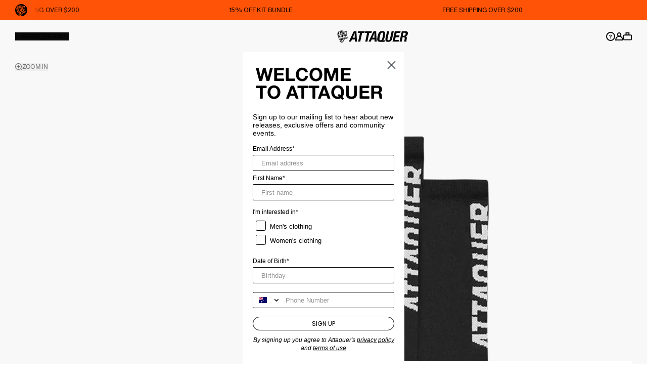

--- FILE ---
content_type: text/html; charset=utf-8
request_url: https://attaquercycling.com/products/sock-vertical-logo-black
body_size: 64474
content:















<!doctype html>
<html class="no-js scroll-smooth" lang="en">
  
<script>
(function() {
  try {
    var currentPath = (window.location.pathname || '').toLowerCase().replace(/\/+$/,'');
    if (currentPath === '/pages/new-race-arrivals') {
      var target = '/pages/race' + (window.location.search || '') + (window.location.hash || '');
      // Use replace so the old URL doesn't stay in history
      window.location.replace(target);
    }
  } catch (e) {
    /* no-op */
  }
})();
</script>

  <head>
      

<style>
  /* Force True Fit widget to use theme fonts */

  /* Body text uses theme body font (falls back to inherit if var not present) */
  .tfc-fitrec-product,
  .tfc-fitrec-product * {
    font-family: var(--font-body-family, inherit) !important;
  }

  /* Titles can use theme heading font if available */
  .tfc-fitrec-product .tfc-title,
  .tfc-fitrec-product .tfc-rec-size {
    font-family: var(--font-heading-family, var(--font-body-family, inherit)) !important;
  }
</style>

<script>
  (function (r, e, o) {
    var w = window,
      d = document,
      t,
      s,
      x;
    w.tfcapi = t =
      w.tfcapi ||
      function () {
        t.q = t.q || [];
        t.q.push(arguments);
      };
    t('init', { storeKey: r, environment: e, ...o });
    x = d.getElementsByTagName('script')[0];
    s = d.createElement('script');
    s.type = 'text/javascript';
    s.async = true;
    s.crossorigin = 'anonymous';
    s.src = 'https://cdn.truefitcorp.com/fitrec/global/js/tf-integration.js?storeKey=' + r;
    x.parentNode.insertBefore(s, x);
    // Don't change anything above this line
  })('agn', 'prod');

  if (Shopify.designMode) {
    document.addEventListener('DOMContentLoaded', () => {
      new MutationObserver(() => tfcapi('calculate')).observe(document.body, {
        childList: true,
        subtree: true,
      });
    });
  }

  function observeCartChanges() {
    const cartObserver = new PerformanceObserver((list) => {
      list.getEntries().forEach((entry) => {
        const isValidRequestType = ['xmlhttprequest', 'fetch'].includes(entry.initiatorType);
        const isCartChangeRequest = /\/cart\/add/.test(entry.name);
        if (isValidRequestType && isCartChangeRequest) {
          tfcapi('getToken', async (token) => {
            if (!token) {
              await fetch('https://setup.truefit.com/api/public/track/', {
                method: 'POST',
                keepalive: true,
                body: JSON.stringify({
                  additionalInfo: {
                    shop: window.Shopify.shop,
                  },
                  type: 'emptyTfcToken',
                  level: 'info',
                  timestamp: new Date().toISOString(),
                }),
                headers: {
                  'Content-Type': 'application/json',
                },
              });
              return;
            }
            const formData = new FormData();
            formData.append('attributes[_tfcToken]', token);
            await fetch(window.Shopify.routes.root + 'cart/update.js', {
              method: 'POST',
              keepalive: true,
              body: formData,
            });
          });
        }
      });
    });
    cartObserver.observe({ entryTypes: ['resource'] });
  }

  observeCartChanges();
</script>
<script>
  document.addEventListener('DOMContentLoaded', function () {
    var heading = document.querySelector('#block-heading_ER78iD h3 p');
    if (heading && heading.textContent.includes('™')) {
      heading.innerHTML = heading.textContent.replace('™', '<span class="tm">™</span>');
    }
  });
</script>



    <script nowprocket nitro-exclude type="text/javascript" id="sa-dynamic-optimization" data-uuid="92b08b62-e10d-4fe3-bcba-31a8279c229a" src="[data-uri]"></script>
    <meta charset="utf-8">
    <meta http-equiv="X-UA-Compatible" content="IE=edge,chrome=1">
    <meta name="viewport" content="width=device-width, initial-scale=1, maximum-scale=1">
    <meta name="theme-color" content="" media="(prefers-color-scheme: light)">
    <meta name="theme-color" content="" media="(prefers-color-scheme: dark)">
    <script async defer src="https://tools.luckyorange.com/core/lo.js?site-id=238c9c07"></script><link rel="canonical" href="https://attaquercycling.com/products/sock-vertical-logo-black"><link rel="preconnect" href="https://cdn.shopify.com" crossorigin><link rel="shortcut icon" sizes="32x32" href="//attaquercycling.com/cdn/shop/files/SKULL.jpg?crop=center&height=32&v=1685938257&width=32" type="image/png">
      <link rel="icon" sizes="96x96" href="//attaquercycling.com/cdn/shop/files/SKULL.jpg?crop=center&height=96&v=1685938257&width=96" type="image/png">
      <link rel="icon" sizes="192x192" href="//attaquercycling.com/cdn/shop/files/SKULL.jpg?crop=center&height=192&v=1685938257&width=192" type="image/png">
      <!-- Android and Chrome -->
      <link rel="icon" sizes="256x256" href="//attaquercycling.com/cdn/shop/files/SKULL.jpg?crop=center&height=256&v=1685938257&width=256" type="image/png">
      <link rel="icon" sizes="384x384" href="//attaquercycling.com/cdn/shop/files/SKULL.jpg?crop=center&height=384&v=1685938257&width=384" type="image/png">
      <link rel="icon" sizes="512x512" href="//attaquercycling.com/cdn/shop/files/SKULL.jpg?crop=center&height=512&v=1685938257&width=512" type="image/png">

      <link rel="apple-touch-icon" sizes="57x57" href="//attaquercycling.com/cdn/shop/files/SKULL.jpg?crop=center&height=57&v=1685938257&width=57">
      <!-- non-Retina iPhone and iPod Touch (@1× display) -->
      <link rel="apple-touch-icon" sizes="72x72" href="//attaquercycling.com/cdn/shop/files/SKULL.jpg?crop=center&height=72&v=1685938257&width=72">
      <!-- iPad mini and the first- and second-generation iPad (@1× display) on iOS ≤ 6 -->
      <link rel="apple-touch-icon" sizes="76x76" href="//attaquercycling.com/cdn/shop/files/SKULL.jpg?crop=center&height=76&v=1685938257&width=76">
      <!-- iPad mini and the first- and second-generation iPad (@1× display) on iOS ≥ 7 -->
      <link rel="apple-touch-icon" sizes="114x114" href="//attaquercycling.com/cdn/shop/files/SKULL.jpg?crop=center&height=114&v=1685938257&width=114">
      <!-- iPhone 4+ (with @2× display) on iOS ≤ 6 -->
      <link rel="apple-touch-icon" sizes="120x120" href="//attaquercycling.com/cdn/shop/files/SKULL.jpg?crop=center&height=120&v=1685938257&width=120">
      <!-- iPhone 4+ (with @2× display) on iOS ≥ 7 -->
      <link rel="apple-touch-icon" sizes="144x144" href="//attaquercycling.com/cdn/shop/files/SKULL.jpg?crop=center&height=144&v=1685938257&width=144">
      <!-- iPad 3+ (with @2× display); -->
      <link rel="apple-touch-icon" sizes="152x152" href="//attaquercycling.com/cdn/shop/files/SKULL.jpg?crop=center&height=152&v=1685938257&width=152">
      <!-- iPad 3+ (with @2× display); -->
      <link rel="apple-touch-icon" sizes="160x160" href="//attaquercycling.com/cdn/shop/files/SKULL.jpg?crop=center&height=160&v=1685938257&width=160">
      <!-- iPhone 6 Plus (with @3× display); -->
      <link rel="apple-touch-icon" sizes="180x180" href="//attaquercycling.com/cdn/shop/files/SKULL.jpg?crop=center&height=180&v=1685938257&width=180">

      <meta name="msapplication-TileImage" content="//attaquercycling.com/cdn/shop/files/SKULL.jpg?crop=center&height=144&v=1685938257&width=144">
      <!-- Windows 8 -->
      <meta name="msapplication-TileColor" content="#000000">
      <!-- Windows 8 color --><link rel="preconnect" href="https://fonts.shopifycdn.com" crossorigin><link rel="preload" href="//attaquercycling.com/cdn/shop/t/137/assets/index.css?v=65165849154372614471768277376" as="style">
    <link rel="preload" href="//attaquercycling.com/cdn/shop/t/137/assets/klaviyo.css?v=79569682796258831801768277376" as="style">
    <link rel="preload" href="//attaquercycling.com/cdn/shop/t/137/assets/base.js?v=11100799130829242081768277355" as="script">
    <link rel="preload" href="//attaquercycling.com/cdn/shop/t/137/assets/slider.js?v=95522118284243364991768277382" as="script">
    <link rel="preload" href="https://cdn.jsdelivr.net/npm/gsap@3.12.5/dist/gsap.min.js" as="script">
    <link rel="preload" href="https://cdn.jsdelivr.net/npm/swiper@11/swiper-element-bundle.min.js" as="script">
    <link rel="preload" href="https://a.klaviyo.com/media/js/onsite/onsite.js" as="script">

    
    <title>
      Vertical Logo Socks Black | Attaquer Cycling Socks
</title><meta name="description" content="Probably the most comfortable sock you&#39;ll ever wear. Attaquer Cycling Socks are a knitted, high-performance crew style cycling sock with silver yarn technology.">


<meta property="og:site_name" content="Attaquer">
<meta property="og:url" content="https://attaquercycling.com/products/sock-vertical-logo-black">
<meta property="og:title" content="Vertical Logo Socks Black | Attaquer Cycling Socks">
<meta property="og:type" content="product">
<meta property="og:description" content="Probably the most comfortable sock you&#39;ll ever wear. Attaquer Cycling Socks are a knitted, high-performance crew style cycling sock with silver yarn technology."><meta property="og:image" content="http://attaquercycling.com/cdn/shop/files/Vertical-Logo-Socks-Black-Socks-Attaquer.webp?v=1768530617&width=1100">
  <meta property="og:image:secure_url" content="https://attaquercycling.com/cdn/shop/files/Vertical-Logo-Socks-Black-Socks-Attaquer.webp?v=1768530617&width=1100">
  <meta property="og:image:width" content="2400">
  <meta property="og:image:height" content="3000"><meta property="og:price:amount" content="30.00">
  <meta property="og:price:currency" content="AUD"><meta name="twitter:site" content="@shopify"><meta name="twitter:card" content="summary_large_image">
<meta name="twitter:title" content="Vertical Logo Socks Black | Attaquer Cycling Socks">
<meta name="twitter:description" content="Probably the most comfortable sock you&#39;ll ever wear. Attaquer Cycling Socks are a knitted, high-performance crew style cycling sock with silver yarn technology.">

    
  <script>window.performance && window.performance.mark && window.performance.mark('shopify.content_for_header.start');</script><meta name="google-site-verification" content="udiE6XOdxKdnhcWRvzYno3yycqSE_toGYaXCgx7TC-0">
<meta id="shopify-digital-wallet" name="shopify-digital-wallet" content="/8990718/digital_wallets/dialog">
<meta name="shopify-checkout-api-token" content="b7805887fd974931962d1662b745b26e">
<meta id="in-context-paypal-metadata" data-shop-id="8990718" data-venmo-supported="false" data-environment="production" data-locale="en_US" data-paypal-v4="true" data-currency="AUD">
<link rel="alternate" type="application/json+oembed" href="https://attaquercycling.com/products/sock-vertical-logo-black.oembed">
<script async="async" src="/checkouts/internal/preloads.js?locale=en-AU"></script>
<link rel="preconnect" href="https://shop.app" crossorigin="anonymous">
<script async="async" src="https://shop.app/checkouts/internal/preloads.js?locale=en-AU&shop_id=8990718" crossorigin="anonymous"></script>
<script id="apple-pay-shop-capabilities" type="application/json">{"shopId":8990718,"countryCode":"AU","currencyCode":"AUD","merchantCapabilities":["supports3DS"],"merchantId":"gid:\/\/shopify\/Shop\/8990718","merchantName":"Attaquer","requiredBillingContactFields":["postalAddress","email","phone"],"requiredShippingContactFields":["postalAddress","email","phone"],"shippingType":"shipping","supportedNetworks":["visa","masterCard","amex","jcb"],"total":{"type":"pending","label":"Attaquer","amount":"1.00"},"shopifyPaymentsEnabled":true,"supportsSubscriptions":true}</script>
<script id="shopify-features" type="application/json">{"accessToken":"b7805887fd974931962d1662b745b26e","betas":["rich-media-storefront-analytics"],"domain":"attaquercycling.com","predictiveSearch":true,"shopId":8990718,"locale":"en"}</script>
<script>var Shopify = Shopify || {};
Shopify.shop = "attaquer-cycling.myshopify.com";
Shopify.locale = "en";
Shopify.currency = {"active":"AUD","rate":"1.0"};
Shopify.country = "AU";
Shopify.theme = {"name":"Knog TDU","id":188814885233,"schema_name":"Nodnod theme","schema_version":"5.0.0","theme_store_id":null,"role":"main"};
Shopify.theme.handle = "null";
Shopify.theme.style = {"id":null,"handle":null};
Shopify.cdnHost = "attaquercycling.com/cdn";
Shopify.routes = Shopify.routes || {};
Shopify.routes.root = "/";</script>
<script type="module">!function(o){(o.Shopify=o.Shopify||{}).modules=!0}(window);</script>
<script>!function(o){function n(){var o=[];function n(){o.push(Array.prototype.slice.apply(arguments))}return n.q=o,n}var t=o.Shopify=o.Shopify||{};t.loadFeatures=n(),t.autoloadFeatures=n()}(window);</script>
<script>
  window.ShopifyPay = window.ShopifyPay || {};
  window.ShopifyPay.apiHost = "shop.app\/pay";
  window.ShopifyPay.redirectState = null;
</script>
<script id="shop-js-analytics" type="application/json">{"pageType":"product"}</script>
<script defer="defer" async type="module" src="//attaquercycling.com/cdn/shopifycloud/shop-js/modules/v2/client.init-shop-cart-sync_C5BV16lS.en.esm.js"></script>
<script defer="defer" async type="module" src="//attaquercycling.com/cdn/shopifycloud/shop-js/modules/v2/chunk.common_CygWptCX.esm.js"></script>
<script type="module">
  await import("//attaquercycling.com/cdn/shopifycloud/shop-js/modules/v2/client.init-shop-cart-sync_C5BV16lS.en.esm.js");
await import("//attaquercycling.com/cdn/shopifycloud/shop-js/modules/v2/chunk.common_CygWptCX.esm.js");

  window.Shopify.SignInWithShop?.initShopCartSync?.({"fedCMEnabled":true,"windoidEnabled":true});

</script>
<script>
  window.Shopify = window.Shopify || {};
  if (!window.Shopify.featureAssets) window.Shopify.featureAssets = {};
  window.Shopify.featureAssets['shop-js'] = {"shop-cart-sync":["modules/v2/client.shop-cart-sync_ZFArdW7E.en.esm.js","modules/v2/chunk.common_CygWptCX.esm.js"],"init-fed-cm":["modules/v2/client.init-fed-cm_CmiC4vf6.en.esm.js","modules/v2/chunk.common_CygWptCX.esm.js"],"shop-button":["modules/v2/client.shop-button_tlx5R9nI.en.esm.js","modules/v2/chunk.common_CygWptCX.esm.js"],"shop-cash-offers":["modules/v2/client.shop-cash-offers_DOA2yAJr.en.esm.js","modules/v2/chunk.common_CygWptCX.esm.js","modules/v2/chunk.modal_D71HUcav.esm.js"],"init-windoid":["modules/v2/client.init-windoid_sURxWdc1.en.esm.js","modules/v2/chunk.common_CygWptCX.esm.js"],"shop-toast-manager":["modules/v2/client.shop-toast-manager_ClPi3nE9.en.esm.js","modules/v2/chunk.common_CygWptCX.esm.js"],"init-shop-email-lookup-coordinator":["modules/v2/client.init-shop-email-lookup-coordinator_B8hsDcYM.en.esm.js","modules/v2/chunk.common_CygWptCX.esm.js"],"init-shop-cart-sync":["modules/v2/client.init-shop-cart-sync_C5BV16lS.en.esm.js","modules/v2/chunk.common_CygWptCX.esm.js"],"avatar":["modules/v2/client.avatar_BTnouDA3.en.esm.js"],"pay-button":["modules/v2/client.pay-button_FdsNuTd3.en.esm.js","modules/v2/chunk.common_CygWptCX.esm.js"],"init-customer-accounts":["modules/v2/client.init-customer-accounts_DxDtT_ad.en.esm.js","modules/v2/client.shop-login-button_C5VAVYt1.en.esm.js","modules/v2/chunk.common_CygWptCX.esm.js","modules/v2/chunk.modal_D71HUcav.esm.js"],"init-shop-for-new-customer-accounts":["modules/v2/client.init-shop-for-new-customer-accounts_ChsxoAhi.en.esm.js","modules/v2/client.shop-login-button_C5VAVYt1.en.esm.js","modules/v2/chunk.common_CygWptCX.esm.js","modules/v2/chunk.modal_D71HUcav.esm.js"],"shop-login-button":["modules/v2/client.shop-login-button_C5VAVYt1.en.esm.js","modules/v2/chunk.common_CygWptCX.esm.js","modules/v2/chunk.modal_D71HUcav.esm.js"],"init-customer-accounts-sign-up":["modules/v2/client.init-customer-accounts-sign-up_CPSyQ0Tj.en.esm.js","modules/v2/client.shop-login-button_C5VAVYt1.en.esm.js","modules/v2/chunk.common_CygWptCX.esm.js","modules/v2/chunk.modal_D71HUcav.esm.js"],"shop-follow-button":["modules/v2/client.shop-follow-button_Cva4Ekp9.en.esm.js","modules/v2/chunk.common_CygWptCX.esm.js","modules/v2/chunk.modal_D71HUcav.esm.js"],"checkout-modal":["modules/v2/client.checkout-modal_BPM8l0SH.en.esm.js","modules/v2/chunk.common_CygWptCX.esm.js","modules/v2/chunk.modal_D71HUcav.esm.js"],"lead-capture":["modules/v2/client.lead-capture_Bi8yE_yS.en.esm.js","modules/v2/chunk.common_CygWptCX.esm.js","modules/v2/chunk.modal_D71HUcav.esm.js"],"shop-login":["modules/v2/client.shop-login_D6lNrXab.en.esm.js","modules/v2/chunk.common_CygWptCX.esm.js","modules/v2/chunk.modal_D71HUcav.esm.js"],"payment-terms":["modules/v2/client.payment-terms_CZxnsJam.en.esm.js","modules/v2/chunk.common_CygWptCX.esm.js","modules/v2/chunk.modal_D71HUcav.esm.js"]};
</script>
<script>(function() {
  var isLoaded = false;
  function asyncLoad() {
    if (isLoaded) return;
    isLoaded = true;
    var urls = ["https:\/\/chimpstatic.com\/mcjs-connected\/js\/users\/a0eb35144afad99e02f26944a\/9d5a3acbb7e19e542be130eab.js?shop=attaquer-cycling.myshopify.com","https:\/\/d3hw6dc1ow8pp2.cloudfront.net\/reviewsWidget.min.js?shop=attaquer-cycling.myshopify.com","https:\/\/static-us.afterpay.com\/shopify\/afterpay-attract\/afterpay-attract-widget.js?shop=attaquer-cycling.myshopify.com","https:\/\/na.shgcdn3.com\/pixel-collector.js?shop=attaquer-cycling.myshopify.com","https:\/\/app.kiwisizing.com\/web\/js\/dist\/kiwiSizing\/plugin\/SizingPlugin.prod.js?v=330\u0026shop=attaquer-cycling.myshopify.com","https:\/\/crossborder-integration.global-e.com\/resources\/js\/app?shop=attaquer-cycling.myshopify.com","\/\/cdn.shopify.com\/proxy\/66a5ff5c21f1effdaeca95ad2c02e9168f31d759f7dccec88a86428a7bf85542\/web.global-e.com\/merchant\/storefrontattributes?merchantid=30000796\u0026shop=attaquer-cycling.myshopify.com\u0026sp-cache-control=cHVibGljLCBtYXgtYWdlPTkwMA","https:\/\/cdn-app.cart-bot.net\/public\/js\/append.js?shop=attaquer-cycling.myshopify.com","https:\/\/cdn-bundler.nice-team.net\/app\/js\/bundler.js?shop=attaquer-cycling.myshopify.com","https:\/\/cdn.shopify.com\/s\/files\/1\/0899\/0718\/t\/137\/assets\/instant-pixel-site_e1612f912c4f4d1ea6849db94cc7a8f1.js?v=1768571462\u0026shop=attaquer-cycling.myshopify.com"];
    for (var i = 0; i < urls.length; i++) {
      var s = document.createElement('script');
      s.type = 'text/javascript';
      s.async = true;
      s.src = urls[i];
      var x = document.getElementsByTagName('script')[0];
      x.parentNode.insertBefore(s, x);
    }
  };
  if(window.attachEvent) {
    window.attachEvent('onload', asyncLoad);
  } else {
    window.addEventListener('load', asyncLoad, false);
  }
})();</script>
<script id="__st">var __st={"a":8990718,"offset":39600,"reqid":"199fdf67-8e5f-49c0-ae01-04da8539b02f-1768738019","pageurl":"attaquercycling.com\/products\/sock-vertical-logo-black","u":"9043332e03ca","p":"product","rtyp":"product","rid":4665013010535};</script>
<script>window.ShopifyPaypalV4VisibilityTracking = true;</script>
<script id="captcha-bootstrap">!function(){'use strict';const t='contact',e='account',n='new_comment',o=[[t,t],['blogs',n],['comments',n],[t,'customer']],c=[[e,'customer_login'],[e,'guest_login'],[e,'recover_customer_password'],[e,'create_customer']],r=t=>t.map((([t,e])=>`form[action*='/${t}']:not([data-nocaptcha='true']) input[name='form_type'][value='${e}']`)).join(','),a=t=>()=>t?[...document.querySelectorAll(t)].map((t=>t.form)):[];function s(){const t=[...o],e=r(t);return a(e)}const i='password',u='form_key',d=['recaptcha-v3-token','g-recaptcha-response','h-captcha-response',i],f=()=>{try{return window.sessionStorage}catch{return}},m='__shopify_v',_=t=>t.elements[u];function p(t,e,n=!1){try{const o=window.sessionStorage,c=JSON.parse(o.getItem(e)),{data:r}=function(t){const{data:e,action:n}=t;return t[m]||n?{data:e,action:n}:{data:t,action:n}}(c);for(const[e,n]of Object.entries(r))t.elements[e]&&(t.elements[e].value=n);n&&o.removeItem(e)}catch(o){console.error('form repopulation failed',{error:o})}}const l='form_type',E='cptcha';function T(t){t.dataset[E]=!0}const w=window,h=w.document,L='Shopify',v='ce_forms',y='captcha';let A=!1;((t,e)=>{const n=(g='f06e6c50-85a8-45c8-87d0-21a2b65856fe',I='https://cdn.shopify.com/shopifycloud/storefront-forms-hcaptcha/ce_storefront_forms_captcha_hcaptcha.v1.5.2.iife.js',D={infoText:'Protected by hCaptcha',privacyText:'Privacy',termsText:'Terms'},(t,e,n)=>{const o=w[L][v],c=o.bindForm;if(c)return c(t,g,e,D).then(n);var r;o.q.push([[t,g,e,D],n]),r=I,A||(h.body.append(Object.assign(h.createElement('script'),{id:'captcha-provider',async:!0,src:r})),A=!0)});var g,I,D;w[L]=w[L]||{},w[L][v]=w[L][v]||{},w[L][v].q=[],w[L][y]=w[L][y]||{},w[L][y].protect=function(t,e){n(t,void 0,e),T(t)},Object.freeze(w[L][y]),function(t,e,n,w,h,L){const[v,y,A,g]=function(t,e,n){const i=e?o:[],u=t?c:[],d=[...i,...u],f=r(d),m=r(i),_=r(d.filter((([t,e])=>n.includes(e))));return[a(f),a(m),a(_),s()]}(w,h,L),I=t=>{const e=t.target;return e instanceof HTMLFormElement?e:e&&e.form},D=t=>v().includes(t);t.addEventListener('submit',(t=>{const e=I(t);if(!e)return;const n=D(e)&&!e.dataset.hcaptchaBound&&!e.dataset.recaptchaBound,o=_(e),c=g().includes(e)&&(!o||!o.value);(n||c)&&t.preventDefault(),c&&!n&&(function(t){try{if(!f())return;!function(t){const e=f();if(!e)return;const n=_(t);if(!n)return;const o=n.value;o&&e.removeItem(o)}(t);const e=Array.from(Array(32),(()=>Math.random().toString(36)[2])).join('');!function(t,e){_(t)||t.append(Object.assign(document.createElement('input'),{type:'hidden',name:u})),t.elements[u].value=e}(t,e),function(t,e){const n=f();if(!n)return;const o=[...t.querySelectorAll(`input[type='${i}']`)].map((({name:t})=>t)),c=[...d,...o],r={};for(const[a,s]of new FormData(t).entries())c.includes(a)||(r[a]=s);n.setItem(e,JSON.stringify({[m]:1,action:t.action,data:r}))}(t,e)}catch(e){console.error('failed to persist form',e)}}(e),e.submit())}));const S=(t,e)=>{t&&!t.dataset[E]&&(n(t,e.some((e=>e===t))),T(t))};for(const o of['focusin','change'])t.addEventListener(o,(t=>{const e=I(t);D(e)&&S(e,y())}));const B=e.get('form_key'),M=e.get(l),P=B&&M;t.addEventListener('DOMContentLoaded',(()=>{const t=y();if(P)for(const e of t)e.elements[l].value===M&&p(e,B);[...new Set([...A(),...v().filter((t=>'true'===t.dataset.shopifyCaptcha))])].forEach((e=>S(e,t)))}))}(h,new URLSearchParams(w.location.search),n,t,e,['guest_login'])})(!0,!0)}();</script>
<script integrity="sha256-4kQ18oKyAcykRKYeNunJcIwy7WH5gtpwJnB7kiuLZ1E=" data-source-attribution="shopify.loadfeatures" defer="defer" src="//attaquercycling.com/cdn/shopifycloud/storefront/assets/storefront/load_feature-a0a9edcb.js" crossorigin="anonymous"></script>
<script crossorigin="anonymous" defer="defer" src="//attaquercycling.com/cdn/shopifycloud/storefront/assets/shopify_pay/storefront-65b4c6d7.js?v=20250812"></script>
<script data-source-attribution="shopify.dynamic_checkout.dynamic.init">var Shopify=Shopify||{};Shopify.PaymentButton=Shopify.PaymentButton||{isStorefrontPortableWallets:!0,init:function(){window.Shopify.PaymentButton.init=function(){};var t=document.createElement("script");t.src="https://attaquercycling.com/cdn/shopifycloud/portable-wallets/latest/portable-wallets.en.js",t.type="module",document.head.appendChild(t)}};
</script>
<script data-source-attribution="shopify.dynamic_checkout.buyer_consent">
  function portableWalletsHideBuyerConsent(e){var t=document.getElementById("shopify-buyer-consent"),n=document.getElementById("shopify-subscription-policy-button");t&&n&&(t.classList.add("hidden"),t.setAttribute("aria-hidden","true"),n.removeEventListener("click",e))}function portableWalletsShowBuyerConsent(e){var t=document.getElementById("shopify-buyer-consent"),n=document.getElementById("shopify-subscription-policy-button");t&&n&&(t.classList.remove("hidden"),t.removeAttribute("aria-hidden"),n.addEventListener("click",e))}window.Shopify?.PaymentButton&&(window.Shopify.PaymentButton.hideBuyerConsent=portableWalletsHideBuyerConsent,window.Shopify.PaymentButton.showBuyerConsent=portableWalletsShowBuyerConsent);
</script>
<script data-source-attribution="shopify.dynamic_checkout.cart.bootstrap">document.addEventListener("DOMContentLoaded",(function(){function t(){return document.querySelector("shopify-accelerated-checkout-cart, shopify-accelerated-checkout")}if(t())Shopify.PaymentButton.init();else{new MutationObserver((function(e,n){t()&&(Shopify.PaymentButton.init(),n.disconnect())})).observe(document.body,{childList:!0,subtree:!0})}}));
</script>
<script id='scb4127' type='text/javascript' async='' src='https://attaquercycling.com/cdn/shopifycloud/privacy-banner/storefront-banner.js'></script><link id="shopify-accelerated-checkout-styles" rel="stylesheet" media="screen" href="https://attaquercycling.com/cdn/shopifycloud/portable-wallets/latest/accelerated-checkout-backwards-compat.css" crossorigin="anonymous">
<style id="shopify-accelerated-checkout-cart">
        #shopify-buyer-consent {
  margin-top: 1em;
  display: inline-block;
  width: 100%;
}

#shopify-buyer-consent.hidden {
  display: none;
}

#shopify-subscription-policy-button {
  background: none;
  border: none;
  padding: 0;
  text-decoration: underline;
  font-size: inherit;
  cursor: pointer;
}

#shopify-subscription-policy-button::before {
  box-shadow: none;
}

      </style>

<script>window.performance && window.performance.mark && window.performance.mark('shopify.content_for_header.end');</script>
  





  <script type="text/javascript">
    
      window.__shgMoneyFormat = window.__shgMoneyFormat || {"AED":{"currency":"AED","currency_symbol":"د.إ","currency_symbol_location":"left","decimal_places":2,"decimal_separator":".","thousands_separator":","},"ALL":{"currency":"ALL","currency_symbol":"L","currency_symbol_location":"left","decimal_places":2,"decimal_separator":".","thousands_separator":","},"AMD":{"currency":"AMD","currency_symbol":"դր.","currency_symbol_location":"left","decimal_places":2,"decimal_separator":".","thousands_separator":","},"AOA":{"currency":"AOA","currency_symbol":"Kz","currency_symbol_location":"left","decimal_places":2,"decimal_separator":".","thousands_separator":","},"ARS":{"currency":"ARS","currency_symbol":"$","currency_symbol_location":"left","decimal_places":2,"decimal_separator":".","thousands_separator":","},"AUD":{"currency":"AUD","currency_symbol":"$","currency_symbol_location":"left","decimal_places":2,"decimal_separator":".","thousands_separator":","},"AWG":{"currency":"AWG","currency_symbol":"ƒ","currency_symbol_location":"left","decimal_places":2,"decimal_separator":".","thousands_separator":","},"AZN":{"currency":"AZN","currency_symbol":"₼","currency_symbol_location":"left","decimal_places":2,"decimal_separator":".","thousands_separator":","},"BAM":{"currency":"BAM","currency_symbol":"КМ","currency_symbol_location":"left","decimal_places":2,"decimal_separator":".","thousands_separator":","},"BBD":{"currency":"BBD","currency_symbol":"$","currency_symbol_location":"left","decimal_places":2,"decimal_separator":".","thousands_separator":","},"BDT":{"currency":"BDT","currency_symbol":"৳","currency_symbol_location":"left","decimal_places":2,"decimal_separator":".","thousands_separator":","},"BIF":{"currency":"BIF","currency_symbol":"Fr","currency_symbol_location":"left","decimal_places":2,"decimal_separator":".","thousands_separator":","},"BND":{"currency":"BND","currency_symbol":"$","currency_symbol_location":"left","decimal_places":2,"decimal_separator":".","thousands_separator":","},"BOB":{"currency":"BOB","currency_symbol":"Bs.","currency_symbol_location":"left","decimal_places":2,"decimal_separator":".","thousands_separator":","},"BRL":{"currency":"BRL","currency_symbol":"R$","currency_symbol_location":"left","decimal_places":2,"decimal_separator":".","thousands_separator":","},"BSD":{"currency":"BSD","currency_symbol":"$","currency_symbol_location":"left","decimal_places":2,"decimal_separator":".","thousands_separator":","},"BWP":{"currency":"BWP","currency_symbol":"P","currency_symbol_location":"left","decimal_places":2,"decimal_separator":".","thousands_separator":","},"BZD":{"currency":"BZD","currency_symbol":"$","currency_symbol_location":"left","decimal_places":2,"decimal_separator":".","thousands_separator":","},"CAD":{"currency":"CAD","currency_symbol":"$","currency_symbol_location":"left","decimal_places":2,"decimal_separator":".","thousands_separator":","},"CHF":{"currency":"CHF","currency_symbol":"CHF","currency_symbol_location":"left","decimal_places":2,"decimal_separator":".","thousands_separator":","},"CLP":{"currency":"CLP","currency_symbol":"$","currency_symbol_location":"left","decimal_places":2,"decimal_separator":".","thousands_separator":","},"CNY":{"currency":"CNY","currency_symbol":"¥","currency_symbol_location":"left","decimal_places":2,"decimal_separator":".","thousands_separator":","},"COP":{"currency":"COP","currency_symbol":"$","currency_symbol_location":"left","decimal_places":2,"decimal_separator":".","thousands_separator":","},"CRC":{"currency":"CRC","currency_symbol":"₡","currency_symbol_location":"left","decimal_places":2,"decimal_separator":".","thousands_separator":","},"CVE":{"currency":"CVE","currency_symbol":"$","currency_symbol_location":"left","decimal_places":2,"decimal_separator":".","thousands_separator":","},"CZK":{"currency":"CZK","currency_symbol":"Kč","currency_symbol_location":"left","decimal_places":2,"decimal_separator":".","thousands_separator":","},"DJF":{"currency":"DJF","currency_symbol":"Fdj","currency_symbol_location":"left","decimal_places":2,"decimal_separator":".","thousands_separator":","},"DKK":{"currency":"DKK","currency_symbol":"kr.","currency_symbol_location":"left","decimal_places":2,"decimal_separator":".","thousands_separator":","},"DOP":{"currency":"DOP","currency_symbol":"$","currency_symbol_location":"left","decimal_places":2,"decimal_separator":".","thousands_separator":","},"DZD":{"currency":"DZD","currency_symbol":"د.ج","currency_symbol_location":"left","decimal_places":2,"decimal_separator":".","thousands_separator":","},"EGP":{"currency":"EGP","currency_symbol":"ج.م","currency_symbol_location":"left","decimal_places":2,"decimal_separator":".","thousands_separator":","},"ETB":{"currency":"ETB","currency_symbol":"Br","currency_symbol_location":"left","decimal_places":2,"decimal_separator":".","thousands_separator":","},"EUR":{"currency":"EUR","currency_symbol":"€","currency_symbol_location":"left","decimal_places":2,"decimal_separator":".","thousands_separator":","},"FJD":{"currency":"FJD","currency_symbol":"$","currency_symbol_location":"left","decimal_places":2,"decimal_separator":".","thousands_separator":","},"FKP":{"currency":"FKP","currency_symbol":"£","currency_symbol_location":"left","decimal_places":2,"decimal_separator":".","thousands_separator":","},"GBP":{"currency":"GBP","currency_symbol":"£","currency_symbol_location":"left","decimal_places":2,"decimal_separator":".","thousands_separator":","},"GEL":{"currency":"GEL","currency_symbol":"₾","currency_symbol_location":"left","decimal_places":2,"decimal_separator":".","thousands_separator":","},"GMD":{"currency":"GMD","currency_symbol":"D","currency_symbol_location":"left","decimal_places":2,"decimal_separator":".","thousands_separator":","},"GNF":{"currency":"GNF","currency_symbol":"Fr","currency_symbol_location":"left","decimal_places":2,"decimal_separator":".","thousands_separator":","},"GTQ":{"currency":"GTQ","currency_symbol":"Q","currency_symbol_location":"left","decimal_places":2,"decimal_separator":".","thousands_separator":","},"GYD":{"currency":"GYD","currency_symbol":"$","currency_symbol_location":"left","decimal_places":2,"decimal_separator":".","thousands_separator":","},"HKD":{"currency":"HKD","currency_symbol":"$","currency_symbol_location":"left","decimal_places":2,"decimal_separator":".","thousands_separator":","},"HNL":{"currency":"HNL","currency_symbol":"L","currency_symbol_location":"left","decimal_places":2,"decimal_separator":".","thousands_separator":","},"HTG":{"currency":"HTG","currency_symbol":"G","currency_symbol_location":"left","decimal_places":2,"decimal_separator":".","thousands_separator":","},"HUF":{"currency":"HUF","currency_symbol":"Ft","currency_symbol_location":"left","decimal_places":2,"decimal_separator":".","thousands_separator":","},"IDR":{"currency":"IDR","currency_symbol":"Rp","currency_symbol_location":"left","decimal_places":2,"decimal_separator":".","thousands_separator":","},"ILS":{"currency":"ILS","currency_symbol":"₪","currency_symbol_location":"left","decimal_places":2,"decimal_separator":".","thousands_separator":","},"INR":{"currency":"INR","currency_symbol":"₹","currency_symbol_location":"left","decimal_places":2,"decimal_separator":".","thousands_separator":","},"ISK":{"currency":"ISK","currency_symbol":"kr.","currency_symbol_location":"left","decimal_places":2,"decimal_separator":".","thousands_separator":","},"JMD":{"currency":"JMD","currency_symbol":"$","currency_symbol_location":"left","decimal_places":2,"decimal_separator":".","thousands_separator":","},"JPY":{"currency":"JPY","currency_symbol":"¥","currency_symbol_location":"left","decimal_places":2,"decimal_separator":".","thousands_separator":","},"KES":{"currency":"KES","currency_symbol":"KSh","currency_symbol_location":"left","decimal_places":2,"decimal_separator":".","thousands_separator":","},"KGS":{"currency":"KGS","currency_symbol":"som","currency_symbol_location":"left","decimal_places":2,"decimal_separator":".","thousands_separator":","},"KHR":{"currency":"KHR","currency_symbol":"៛","currency_symbol_location":"left","decimal_places":2,"decimal_separator":".","thousands_separator":","},"KMF":{"currency":"KMF","currency_symbol":"Fr","currency_symbol_location":"left","decimal_places":2,"decimal_separator":".","thousands_separator":","},"KRW":{"currency":"KRW","currency_symbol":"₩","currency_symbol_location":"left","decimal_places":2,"decimal_separator":".","thousands_separator":","},"KYD":{"currency":"KYD","currency_symbol":"$","currency_symbol_location":"left","decimal_places":2,"decimal_separator":".","thousands_separator":","},"KZT":{"currency":"KZT","currency_symbol":"₸","currency_symbol_location":"left","decimal_places":2,"decimal_separator":".","thousands_separator":","},"LAK":{"currency":"LAK","currency_symbol":"₭","currency_symbol_location":"left","decimal_places":2,"decimal_separator":".","thousands_separator":","},"LBP":{"currency":"LBP","currency_symbol":"ل.ل","currency_symbol_location":"left","decimal_places":2,"decimal_separator":".","thousands_separator":","},"LKR":{"currency":"LKR","currency_symbol":"₨","currency_symbol_location":"left","decimal_places":2,"decimal_separator":".","thousands_separator":","},"LRD":{"currency":"LRD","currency_symbol":"$","currency_symbol_location":"left","decimal_places":2,"decimal_separator":".","thousands_separator":","},"LSL":{"currency":"LSL","currency_symbol":"L","currency_symbol_location":"left","decimal_places":2,"decimal_separator":".","thousands_separator":","},"MAD":{"currency":"MAD","currency_symbol":"د.م.","currency_symbol_location":"left","decimal_places":2,"decimal_separator":".","thousands_separator":","},"MDL":{"currency":"MDL","currency_symbol":"L","currency_symbol_location":"left","decimal_places":2,"decimal_separator":".","thousands_separator":","},"MKD":{"currency":"MKD","currency_symbol":"ден","currency_symbol_location":"left","decimal_places":2,"decimal_separator":".","thousands_separator":","},"MNT":{"currency":"MNT","currency_symbol":"₮","currency_symbol_location":"left","decimal_places":2,"decimal_separator":".","thousands_separator":","},"MOP":{"currency":"MOP","currency_symbol":"P","currency_symbol_location":"left","decimal_places":2,"decimal_separator":".","thousands_separator":","},"MUR":{"currency":"MUR","currency_symbol":"₨","currency_symbol_location":"left","decimal_places":2,"decimal_separator":".","thousands_separator":","},"MVR":{"currency":"MVR","currency_symbol":"MVR","currency_symbol_location":"left","decimal_places":2,"decimal_separator":".","thousands_separator":","},"MWK":{"currency":"MWK","currency_symbol":"MK","currency_symbol_location":"left","decimal_places":2,"decimal_separator":".","thousands_separator":","},"MXN":{"currency":"MXN","currency_symbol":"$","currency_symbol_location":"left","decimal_places":2,"decimal_separator":".","thousands_separator":","},"MYR":{"currency":"MYR","currency_symbol":"RM","currency_symbol_location":"left","decimal_places":2,"decimal_separator":".","thousands_separator":","},"MZN":{"currency":"MZN","currency_symbol":"MTn","currency_symbol_location":"left","decimal_places":2,"decimal_separator":".","thousands_separator":","},"NAD":{"currency":"NAD","currency_symbol":"$","currency_symbol_location":"left","decimal_places":2,"decimal_separator":".","thousands_separator":","},"NGN":{"currency":"NGN","currency_symbol":"₦","currency_symbol_location":"left","decimal_places":2,"decimal_separator":".","thousands_separator":","},"NIO":{"currency":"NIO","currency_symbol":"C$","currency_symbol_location":"left","decimal_places":2,"decimal_separator":".","thousands_separator":","},"NOK":{"currency":"NOK","currency_symbol":"kr","currency_symbol_location":"left","decimal_places":2,"decimal_separator":".","thousands_separator":","},"NPR":{"currency":"NPR","currency_symbol":"Rs.","currency_symbol_location":"left","decimal_places":2,"decimal_separator":".","thousands_separator":","},"NZD":{"currency":"NZD","currency_symbol":"$","currency_symbol_location":"left","decimal_places":2,"decimal_separator":".","thousands_separator":","},"PEN":{"currency":"PEN","currency_symbol":"S/","currency_symbol_location":"left","decimal_places":2,"decimal_separator":".","thousands_separator":","},"PGK":{"currency":"PGK","currency_symbol":"K","currency_symbol_location":"left","decimal_places":2,"decimal_separator":".","thousands_separator":","},"PHP":{"currency":"PHP","currency_symbol":"₱","currency_symbol_location":"left","decimal_places":2,"decimal_separator":".","thousands_separator":","},"PKR":{"currency":"PKR","currency_symbol":"₨","currency_symbol_location":"left","decimal_places":2,"decimal_separator":".","thousands_separator":","},"PLN":{"currency":"PLN","currency_symbol":"zł","currency_symbol_location":"left","decimal_places":2,"decimal_separator":".","thousands_separator":","},"PYG":{"currency":"PYG","currency_symbol":"₲","currency_symbol_location":"left","decimal_places":2,"decimal_separator":".","thousands_separator":","},"QAR":{"currency":"QAR","currency_symbol":"ر.ق","currency_symbol_location":"left","decimal_places":2,"decimal_separator":".","thousands_separator":","},"RON":{"currency":"RON","currency_symbol":"Lei","currency_symbol_location":"left","decimal_places":2,"decimal_separator":".","thousands_separator":","},"RSD":{"currency":"RSD","currency_symbol":"РСД","currency_symbol_location":"left","decimal_places":2,"decimal_separator":".","thousands_separator":","},"RWF":{"currency":"RWF","currency_symbol":"FRw","currency_symbol_location":"left","decimal_places":2,"decimal_separator":".","thousands_separator":","},"SAR":{"currency":"SAR","currency_symbol":"ر.س","currency_symbol_location":"left","decimal_places":2,"decimal_separator":".","thousands_separator":","},"SBD":{"currency":"SBD","currency_symbol":"$","currency_symbol_location":"left","decimal_places":2,"decimal_separator":".","thousands_separator":","},"SCR":{"currency":"SCR","currency_symbol":"₨","currency_symbol_location":"left","decimal_places":2,"decimal_separator":".","thousands_separator":","},"SEK":{"currency":"SEK","currency_symbol":"kr","currency_symbol_location":"left","decimal_places":2,"decimal_separator":".","thousands_separator":","},"SGD":{"currency":"SGD","currency_symbol":"$","currency_symbol_location":"left","decimal_places":2,"decimal_separator":".","thousands_separator":","},"SHP":{"currency":"SHP","currency_symbol":"£","currency_symbol_location":"left","decimal_places":2,"decimal_separator":".","thousands_separator":","},"SLL":{"currency":"SLL","currency_symbol":"Le","currency_symbol_location":"left","decimal_places":2,"decimal_separator":".","thousands_separator":","},"SRD":{"currency":"SRD","currency_symbol":"$","currency_symbol_location":"left","decimal_places":2,"decimal_separator":".","thousands_separator":","},"STD":{"currency":"STD","currency_symbol":"Db","currency_symbol_location":"left","decimal_places":2,"decimal_separator":".","thousands_separator":","},"SZL":{"currency":"SZL","currency_symbol":"E","currency_symbol_location":"left","decimal_places":2,"decimal_separator":".","thousands_separator":","},"THB":{"currency":"THB","currency_symbol":"฿","currency_symbol_location":"left","decimal_places":2,"decimal_separator":".","thousands_separator":","},"TOP":{"currency":"TOP","currency_symbol":"T$","currency_symbol_location":"left","decimal_places":2,"decimal_separator":".","thousands_separator":","},"TTD":{"currency":"TTD","currency_symbol":"$","currency_symbol_location":"left","decimal_places":2,"decimal_separator":".","thousands_separator":","},"TWD":{"currency":"TWD","currency_symbol":"$","currency_symbol_location":"left","decimal_places":2,"decimal_separator":".","thousands_separator":","},"TZS":{"currency":"TZS","currency_symbol":"Sh","currency_symbol_location":"left","decimal_places":2,"decimal_separator":".","thousands_separator":","},"UGX":{"currency":"UGX","currency_symbol":"USh","currency_symbol_location":"left","decimal_places":2,"decimal_separator":".","thousands_separator":","},"USD":{"currency":"USD","currency_symbol":"$","currency_symbol_location":"left","decimal_places":2,"decimal_separator":".","thousands_separator":","},"UYU":{"currency":"UYU","currency_symbol":"$U","currency_symbol_location":"left","decimal_places":2,"decimal_separator":".","thousands_separator":","},"UZS":{"currency":"UZS","currency_symbol":"so'm","currency_symbol_location":"left","decimal_places":2,"decimal_separator":".","thousands_separator":","},"VND":{"currency":"VND","currency_symbol":"₫","currency_symbol_location":"left","decimal_places":2,"decimal_separator":".","thousands_separator":","},"VUV":{"currency":"VUV","currency_symbol":"Vt","currency_symbol_location":"left","decimal_places":2,"decimal_separator":".","thousands_separator":","},"WST":{"currency":"WST","currency_symbol":"T","currency_symbol_location":"left","decimal_places":2,"decimal_separator":".","thousands_separator":","},"XAF":{"currency":"XAF","currency_symbol":"CFA","currency_symbol_location":"left","decimal_places":2,"decimal_separator":".","thousands_separator":","},"XCD":{"currency":"XCD","currency_symbol":"$","currency_symbol_location":"left","decimal_places":2,"decimal_separator":".","thousands_separator":","},"XOF":{"currency":"XOF","currency_symbol":"Fr","currency_symbol_location":"left","decimal_places":2,"decimal_separator":".","thousands_separator":","},"XPF":{"currency":"XPF","currency_symbol":"Fr","currency_symbol_location":"left","decimal_places":2,"decimal_separator":".","thousands_separator":","},"ZAR":{"currency":"ZAR","currency_symbol":"R","currency_symbol_location":"left","decimal_places":2,"decimal_separator":".","thousands_separator":","},"ZMW":{"currency":"ZMW","currency_symbol":"K","currency_symbol_location":"left","decimal_places":2,"decimal_separator":".","thousands_separator":","}};
    
    window.__shgCurrentCurrencyCode = window.__shgCurrentCurrencyCode || {
      currency: "AUD",
      currency_symbol: "$",
      decimal_separator: ".",
      thousands_separator: ",",
      decimal_places: 2,
      currency_symbol_location: "left"
    };
  </script>




    <script>
      document.documentElement.className = document.documentElement.className.replace('no-js', 'js')
      if (Shopify.designMode) {
        document.documentElement.classList.add('shopify-design-mode')
      }
    </script>

    <link href="//attaquercycling.com/cdn/shop/t/137/assets/index.css?v=65165849154372614471768277376" rel="stylesheet" type="text/css" media="all" />

    <script>
      const currentLocale = window.Shopify.routes.root.substring(0, window.Shopify.routes.root.length -1)

      window.routes = {
        cart_add_url: currentLocale + '/cart/add',
        cart_change_url: currentLocale + '/cart/change',
        cart_update_url: currentLocale + '/cart/update',
        predictive_search_url: currentLocale + '/search/suggest',
      }

      window.cartStrings = {
        error: `There was an error while updating your cart. Please try again.`,
        quantityError: `All [quantity] are in your cart.`,
      }

      window.variantStrings = {
        addToCart: `Add to cart`,
        addToBundle: `Add to bundle`,
        soldOut: `Sold out`,
        unavailable: `Unavailable`,
        preorder: `Pre-order`,
        backInStock: `Notify me when available`,
      }

      window.accessibilityStrings = {
        imageAvailable: `Image [index] is now available in gallery view`,
        pauseSlideshow: `Pause slideshow`,
        playSlideshow: `Play slideshow`,
      }

      window.settings = {
        product_recommendations: ``,
        predictive_search_limit: `12`,
        klaviyo: `//attaquercycling.com/cdn/shop/t/137/assets/klaviyo.css?v=79569682796258831801768277376`,
      }
    </script>

    <script src="https://a.klaviyo.com/media/js/onsite/onsite.js" defer="defer"></script>
    <script src="//attaquercycling.com/cdn/shop/t/137/assets/base.js?v=11100799130829242081768277355" defer="defer"></script>

<script type="text/javascript">
  
    window.SHG_CUSTOMER = null;
  
</script>







<!-- BEGIN app block: shopify://apps/okendo/blocks/theme-settings/bb689e69-ea70-4661-8fb7-ad24a2e23c29 --><!-- BEGIN app snippet: header-metafields -->




    <script id="okeReferralSettings" type="application/json">{"subscriberId":"6811038e-3337-4ca4-913b-7dc8a340d7f0","matchCustomerLocale":false,"localeAndVariant":{"code":"en"},"referralSettings":{"referralsDisabled":false,"rewardSet":{"sender":{"type":"coupon","description":"$20 off your next order for All Attaquer Products & Collections with a minimum purchase of $99","value":20,"valueType":"fixed_amount"},"recipient":{"type":"coupon","description":"$20 off your next order for All Attaquer Products & Collections with a minimum purchase of $99","value":20,"valueType":"fixed_amount"}},"terms":{"enabled":false},"textContentSet":{"recipient":{"thankYouTitleText":"You've been sent $20 off your next order!","titleText":"Enter your email to receive your coupon"},"sender":{"thankYouTitleText":"Thanks for spreading the word!","titleText":"Give $20, get $20: Refer a new friend and we'll reward both of you."}},"showMarketingOptIn":false,"socialShare":{"options":{"sms":true,"twitter":true,"whatsApp":true,"facebookMessenger":true,"facebook":true},"defaultText":"I love Attaquer! Use this link to get a discount!","displayType":"monochrome","style":{"fillColor":"#000000","backgroundColor":"#FFFFFF"}},"style":{"button":{"hoverBackgroundColor":"#F38661","backgroundColor":"#F05B29","hoverTextColor":"#FFFFFF","textColor":"#FFFFFF"},"hideOkendoBranding":true,"headerImage":{"width":250,"url":"https://dov7r31oq5dkj.cloudfront.net/6811038e-3337-4ca4-913b-7dc8a340d7f0/bc5527be-3ddf-4e66-86bb-b12b0ed41668","headerStyle":"logo","height":103},"bubble":{"textColor":"#FFFFFF","backgroundColor":"#F05B29"},"text":{"primaryColor":"#000000","fontFamily":"helvetica neue","secondaryColor":"#000000"},"removeBorderRadius":false,"textField":{"border":{"color":"#E5E5EC","focusColor":"#F05B29","focusShadowColor":"#E3E3E3"}}}}}</script><script type="text/javascript" defer="" src="https://d3hw6dc1ow8pp2.cloudfront.net/referrals/js/referrals-api.js"></script>






    <link href="https://d3hw6dc1ow8pp2.cloudfront.net/styles/main.min.css" rel="stylesheet" type="text/css">
<style type="text/css">
.okeReviews .okeReviews-reviewsWidget-header-controls-writeReview {
        display: inline-block;
    }
    .okeReviews .okeReviews-reviewsWidget.is-okeReviews-empty {
        display: block;
    }
</style>
<script type="application/json" id="oke-reviews-settings">
{"analyticsSettings":{"isWidgetOnScreenTrackingEnabled":false,"provider":"gtm"},"disableInitialReviewsFetchOnProducts":false,"filtersEnabled":false,"initialReviewDisplayCount":3,"locale":"en","localeAndVariant":{"code":"en"},"omitMicrodata":true,"reviewSortOrder":"date","subscriberId":"6811038e-3337-4ca4-913b-7dc8a340d7f0","widgetTemplateId":"minimal","starRatingColor":"#FF6A1C","recorderPlus":true,"recorderQandaPlus":true}
</script>

    <link rel="stylesheet" type="text/css" href="https://dov7r31oq5dkj.cloudfront.net/6811038e-3337-4ca4-913b-7dc8a340d7f0/widget-style-customisations.css?v=3676ff88-f030-4942-adbc-07cf44d46c6e">




    
        <script type="application/json" id="oke-surveys-settings">{"subscriberId":"6811038e-3337-4ca4-913b-7dc8a340d7f0","style":{}}</script><script src="https://surveys.okendo.io/js/client-setup.js" async></script>
    
    










<!-- END app snippet -->

    <!-- BEGIN app snippet: okendo-reviews-json-ld -->
    <script type="application/ld+json">
        {
            "@context": "http://schema.org/",
            "@type": "Product",
            "name": "Vertical Logo Socks Black",
            "image": "https://attaquercycling.com/cdn/shop/files/Vertical-Logo-Socks-Black-Socks-Attaquer_450x450.webp?v=1768530617",
            "description": "Attaquer's high performance cycling socks are specifically designed to ensure that your feet stay fresh, dry, and odour-free all day. The addition of chemical free silver yarn woven into the foot bed offers the added benefit of being one of nature's most effective antimicrobial agents, and assists with moisture wicking. Treat your feet to the most advanced, lightweight and comfortable cycling socks on the market.",
            "mpn": "4665013010535",
            "brand": {
                "@type": "Brand",
                "name": "Attaquer"
            },
            "offers": {
                "@type": "Offer",
                "priceCurrency": "AUD",
                "price": "30.0",
                "availability": "InStock",
                "seller": {
                    "@type": "Organization",
                    "name": "Attaquer"
                }
            }
            
                ,"aggregateRating": {
                    "@type": "AggregateRating",
                    "ratingValue": "4.9",
                    "ratingCount": "18"
                }
            
        }
    </script>

<!-- END app snippet -->

<!-- BEGIN app snippet: widget-plus-initialisation-script -->




<!-- END app snippet -->


<!-- END app block --><!-- BEGIN app block: shopify://apps/elevar-conversion-tracking/blocks/dataLayerEmbed/bc30ab68-b15c-4311-811f-8ef485877ad6 -->



<script type="module" dynamic>
  const configUrl = "/a/elevar/static/configs/ef1d1908e4996fef9937374f45ee8157a42665e6/config.js";
  const config = (await import(configUrl)).default;
  const scriptUrl = config.script_src_app_theme_embed;

  if (scriptUrl) {
    const { handler } = await import(scriptUrl);

    await handler(
      config,
      {
        cartData: {
  marketId: "47022183",
  attributes:{},
  cartTotal: "0.0",
  currencyCode:"AUD",
  items: []
}
,
        user: {cartTotal: "0.0",
    currencyCode:"AUD",customer: {},
}
,
        isOnCartPage:false,
        collectionView:null,
        searchResultsView:null,
        productView:{
    attributes:{},
    currencyCode:"AUD",defaultVariant: {id:"ATQSVERTBS",name:"Vertical Logo Socks Black",
        brand:"Attaquer",
        category:"Socks",
        variant:"S",
        price: "30.0",
        productId: "4665013010535",
        variantId: "40039290634343",
        compareAtPrice: "0.0",image:"\/\/attaquercycling.com\/cdn\/shop\/files\/Vertical-Logo-Socks-Black-Socks-Attaquer.webp?v=1768530617",url:"\/products\/sock-vertical-logo-black?variant=40039290634343"},items: [{id:"ATQSVERTBS",name:"Vertical Logo Socks Black",
          brand:"Attaquer",
          category:"Socks",
          variant:"S",
          price: "30.0",
          productId: "4665013010535",
          variantId: "40039290634343",
          compareAtPrice: "0.0",image:"\/\/attaquercycling.com\/cdn\/shop\/files\/Vertical-Logo-Socks-Black-Socks-Attaquer.webp?v=1768530617",url:"\/products\/sock-vertical-logo-black?variant=40039290634343"},{id:"ATQSVERTBR",name:"Vertical Logo Socks Black",
          brand:"Attaquer",
          category:"Socks",
          variant:"M",
          price: "30.0",
          productId: "4665013010535",
          variantId: "40039290667111",
          compareAtPrice: "0.0",image:"\/\/attaquercycling.com\/cdn\/shop\/files\/Vertical-Logo-Socks-Black-Socks-Attaquer.webp?v=1768530617",url:"\/products\/sock-vertical-logo-black?variant=40039290667111"},{id:"ATQSVERTBL",name:"Vertical Logo Socks Black",
          brand:"Attaquer",
          category:"Socks",
          variant:"L",
          price: "30.0",
          productId: "4665013010535",
          variantId: "40039290699879",
          compareAtPrice: "0.0",image:"\/\/attaquercycling.com\/cdn\/shop\/files\/Vertical-Logo-Socks-Black-Socks-Attaquer.webp?v=1768530617",url:"\/products\/sock-vertical-logo-black?variant=40039290699879"},]
  },
        checkoutComplete: null
      }
    );
  }
</script>


<!-- END app block --><!-- BEGIN app block: shopify://apps/loyalty-rewards-and-referrals/blocks/embed-main/6f172e67-4106-4ac0-89c5-b32a069b3101 -->

<style
  type='text/css'
  data-lion-app-styles='main'
  data-lion-app-styles-settings='{&quot;primary_color&quot;:&quot;#4d384b&quot;,&quot;secondary_color&quot;:&quot;#126bbf&quot;,&quot;icon_color&quot;:&quot;#126bbf&quot;,&quot;button_size&quot;:&quot;medium&quot;,&quot;button_border_radius&quot;:4,&quot;button_primary_background_color&quot;:&quot;#4d384b&quot;,&quot;button_primary_text_color&quot;:&quot;#ffffff&quot;,&quot;button_neutral_background_color&quot;:&quot;#757575&quot;,&quot;button_neutral_text_color&quot;:&quot;#ffffff&quot;}'
></style>


<!-- END app block --><!-- BEGIN app block: shopify://apps/loyalty-rewards-and-referrals/blocks/embed-sdk/6f172e67-4106-4ac0-89c5-b32a069b3101 -->

<style
  type='text/css'
  data-lion-app-styles='main'
  data-lion-app-styles-settings='{&quot;disableBundledCSS&quot;:false,&quot;disableBundledFonts&quot;:false,&quot;useClassIsolator&quot;:false}'
></style>

<!-- loyaltylion.snippet.version=8056bbc037+8007 -->

<script>
  
  !function(t,n){function o(n){var o=t.getElementsByTagName("script")[0],i=t.createElement("script");i.src=n,i.crossOrigin="",o.parentNode.insertBefore(i,o)}if(!n.isLoyaltyLion){window.loyaltylion=n,void 0===window.lion&&(window.lion=n),n.version=2,n.isLoyaltyLion=!0;var i=new Date,e=i.getFullYear().toString()+i.getMonth().toString()+i.getDate().toString();o("https://sdk.loyaltylion.net/static/2/loader.js?t="+e);var r=!1;n.init=function(t){if(r)throw new Error("Cannot call lion.init more than once");r=!0;var a=n._token=t.token;if(!a)throw new Error("Token must be supplied to lion.init");for(var l=[],s="_push configure bootstrap shutdown on removeListener authenticateCustomer".split(" "),c=0;c<s.length;c+=1)!function(t,n){t[n]=function(){l.push([n,Array.prototype.slice.call(arguments,0)])}}(n,s[c]);o("https://sdk.loyaltylion.net/sdk/start/"+a+".js?t="+e+i.getHours().toString()),n._initData=t,n._buffer=l}}}(document,window.loyaltylion||[]);

  
    
      loyaltylion.init(
        { token: "cbc06d6dcd913cb6e5aa82717bcfc0c6" }
      );
    
  

  loyaltylion.configure({
    disableBundledCSS: false,
    disableBundledFonts: false,
    useClassIsolator: false,
  })

  
</script>



<!-- END app block --><!-- BEGIN app block: shopify://apps/klaviyo-email-marketing-sms/blocks/klaviyo-onsite-embed/2632fe16-c075-4321-a88b-50b567f42507 -->












  <script async src="https://static.klaviyo.com/onsite/js/Ce9hDE/klaviyo.js?company_id=Ce9hDE"></script>
  <script>!function(){if(!window.klaviyo){window._klOnsite=window._klOnsite||[];try{window.klaviyo=new Proxy({},{get:function(n,i){return"push"===i?function(){var n;(n=window._klOnsite).push.apply(n,arguments)}:function(){for(var n=arguments.length,o=new Array(n),w=0;w<n;w++)o[w]=arguments[w];var t="function"==typeof o[o.length-1]?o.pop():void 0,e=new Promise((function(n){window._klOnsite.push([i].concat(o,[function(i){t&&t(i),n(i)}]))}));return e}}})}catch(n){window.klaviyo=window.klaviyo||[],window.klaviyo.push=function(){var n;(n=window._klOnsite).push.apply(n,arguments)}}}}();</script>

  
    <script id="viewed_product">
      if (item == null) {
        var _learnq = _learnq || [];

        var MetafieldReviews = null
        var MetafieldYotpoRating = null
        var MetafieldYotpoCount = null
        var MetafieldLooxRating = null
        var MetafieldLooxCount = null
        var okendoProduct = null
        var okendoProductReviewCount = null
        var okendoProductReviewAverageValue = null
        try {
          // The following fields are used for Customer Hub recently viewed in order to add reviews.
          // This information is not part of __kla_viewed. Instead, it is part of __kla_viewed_reviewed_items
          MetafieldReviews = {"rating":{"scale_min":"1.0","scale_max":"5.0","value":"4.9"},"rating_count":18};
          MetafieldYotpoRating = null
          MetafieldYotpoCount = null
          MetafieldLooxRating = null
          MetafieldLooxCount = null

          okendoProduct = {"reviewCount":18,"reviewAverageValue":"4.9"}
          // If the okendo metafield is not legacy, it will error, which then requires the new json formatted data
          if (okendoProduct && 'error' in okendoProduct) {
            okendoProduct = null
          }
          okendoProductReviewCount = okendoProduct ? okendoProduct.reviewCount : null
          okendoProductReviewAverageValue = okendoProduct ? okendoProduct.reviewAverageValue : null
        } catch (error) {
          console.error('Error in Klaviyo onsite reviews tracking:', error);
        }

        var item = {
          Name: "Vertical Logo Socks Black",
          ProductID: 4665013010535,
          Categories: ["All Attaquer Products \u0026 Collections","All products","Attaquer Cycling Accessories","Attaquer Restock","Available in the USA","Cycling Accessories","Cycling Sock Bundle","Cycling Socks","Discounts Applicable","Full Price","Full Price","Men’s Cycling Clothing","Shop All","Speed Of Life"],
          ImageURL: "https://attaquercycling.com/cdn/shop/files/Vertical-Logo-Socks-Black-Socks-Attaquer_grande.webp?v=1768530617",
          URL: "https://attaquercycling.com/products/sock-vertical-logo-black",
          Brand: "Attaquer",
          Price: "$30.00 AUD",
          Value: "30.00",
          CompareAtPrice: "$0.00 AUD"
        };
        _learnq.push(['track', 'Viewed Product', item]);
        _learnq.push(['trackViewedItem', {
          Title: item.Name,
          ItemId: item.ProductID,
          Categories: item.Categories,
          ImageUrl: item.ImageURL,
          Url: item.URL,
          Metadata: {
            Brand: item.Brand,
            Price: item.Price,
            Value: item.Value,
            CompareAtPrice: item.CompareAtPrice
          },
          metafields:{
            reviews: MetafieldReviews,
            yotpo:{
              rating: MetafieldYotpoRating,
              count: MetafieldYotpoCount,
            },
            loox:{
              rating: MetafieldLooxRating,
              count: MetafieldLooxCount,
            },
            okendo: {
              rating: okendoProductReviewAverageValue,
              count: okendoProductReviewCount,
            }
          }
        }]);
      }
    </script>
  




  <script>
    window.klaviyoReviewsProductDesignMode = false
  </script>



  <!-- BEGIN app snippet: customer-hub-data --><script>
  if (!window.customerHub) {
    window.customerHub = {};
  }
  window.customerHub.storefrontRoutes = {
    login: "https://attaquercycling.com/customer_authentication/redirect?locale=en&region_country=AU?return_url=%2F%23k-hub",
    register: "https://account.attaquercycling.com?locale=en?return_url=%2F%23k-hub",
    logout: "/account/logout",
    profile: "/account",
    addresses: "/account/addresses",
  };
  
  window.customerHub.userId = null;
  
  window.customerHub.storeDomain = "attaquer-cycling.myshopify.com";

  
    window.customerHub.activeProduct = {
      name: "Vertical Logo Socks Black",
      category: null,
      imageUrl: "https://attaquercycling.com/cdn/shop/files/Vertical-Logo-Socks-Black-Socks-Attaquer_grande.webp?v=1768530617",
      id: "4665013010535",
      link: "https://attaquercycling.com/products/sock-vertical-logo-black",
      variants: [
        
          {
            id: "40039290634343",
            
            imageUrl: null,
            
            price: "3000",
            currency: "AUD",
            availableForSale: true,
            title: "S",
          },
        
          {
            id: "40039290667111",
            
            imageUrl: null,
            
            price: "3000",
            currency: "AUD",
            availableForSale: true,
            title: "M",
          },
        
          {
            id: "40039290699879",
            
            imageUrl: null,
            
            price: "3000",
            currency: "AUD",
            availableForSale: true,
            title: "L",
          },
        
      ],
    };
    window.customerHub.activeProduct.variants.forEach((variant) => {
        
        variant.price = `${variant.price.slice(0, -2)}.${variant.price.slice(-2)}`;
    });
  

  
    window.customerHub.storeLocale = {
        currentLanguage: 'en',
        currentCountry: 'AU',
        availableLanguages: [
          
            {
              iso_code: 'en',
              endonym_name: 'English'
            }
          
        ],
        availableCountries: [
          
            {
              iso_code: 'AF',
              name: 'Afghanistan',
              currency_code: 'USD'
            },
          
            {
              iso_code: 'AX',
              name: 'Åland Islands',
              currency_code: 'EUR'
            },
          
            {
              iso_code: 'AL',
              name: 'Albania',
              currency_code: 'ALL'
            },
          
            {
              iso_code: 'DZ',
              name: 'Algeria',
              currency_code: 'DZD'
            },
          
            {
              iso_code: 'AD',
              name: 'Andorra',
              currency_code: 'EUR'
            },
          
            {
              iso_code: 'AO',
              name: 'Angola',
              currency_code: 'AOA'
            },
          
            {
              iso_code: 'AI',
              name: 'Anguilla',
              currency_code: 'XCD'
            },
          
            {
              iso_code: 'AG',
              name: 'Antigua &amp; Barbuda',
              currency_code: 'XCD'
            },
          
            {
              iso_code: 'AR',
              name: 'Argentina',
              currency_code: 'ARS'
            },
          
            {
              iso_code: 'AM',
              name: 'Armenia',
              currency_code: 'AMD'
            },
          
            {
              iso_code: 'AW',
              name: 'Aruba',
              currency_code: 'AWG'
            },
          
            {
              iso_code: 'AC',
              name: 'Ascension Island',
              currency_code: 'USD'
            },
          
            {
              iso_code: 'AU',
              name: 'Australia',
              currency_code: 'AUD'
            },
          
            {
              iso_code: 'AT',
              name: 'Austria',
              currency_code: 'EUR'
            },
          
            {
              iso_code: 'AZ',
              name: 'Azerbaijan',
              currency_code: 'AZN'
            },
          
            {
              iso_code: 'BS',
              name: 'Bahamas',
              currency_code: 'BSD'
            },
          
            {
              iso_code: 'BH',
              name: 'Bahrain',
              currency_code: 'USD'
            },
          
            {
              iso_code: 'BD',
              name: 'Bangladesh',
              currency_code: 'BDT'
            },
          
            {
              iso_code: 'BB',
              name: 'Barbados',
              currency_code: 'BBD'
            },
          
            {
              iso_code: 'BY',
              name: 'Belarus',
              currency_code: 'USD'
            },
          
            {
              iso_code: 'BE',
              name: 'Belgium',
              currency_code: 'EUR'
            },
          
            {
              iso_code: 'BZ',
              name: 'Belize',
              currency_code: 'BZD'
            },
          
            {
              iso_code: 'BJ',
              name: 'Benin',
              currency_code: 'XOF'
            },
          
            {
              iso_code: 'BM',
              name: 'Bermuda',
              currency_code: 'USD'
            },
          
            {
              iso_code: 'BT',
              name: 'Bhutan',
              currency_code: 'USD'
            },
          
            {
              iso_code: 'BO',
              name: 'Bolivia',
              currency_code: 'BOB'
            },
          
            {
              iso_code: 'BA',
              name: 'Bosnia &amp; Herzegovina',
              currency_code: 'BAM'
            },
          
            {
              iso_code: 'BW',
              name: 'Botswana',
              currency_code: 'BWP'
            },
          
            {
              iso_code: 'BR',
              name: 'Brazil',
              currency_code: 'BRL'
            },
          
            {
              iso_code: 'IO',
              name: 'British Indian Ocean Territory',
              currency_code: 'USD'
            },
          
            {
              iso_code: 'VG',
              name: 'British Virgin Islands',
              currency_code: 'USD'
            },
          
            {
              iso_code: 'BN',
              name: 'Brunei',
              currency_code: 'BND'
            },
          
            {
              iso_code: 'BG',
              name: 'Bulgaria',
              currency_code: 'EUR'
            },
          
            {
              iso_code: 'BF',
              name: 'Burkina Faso',
              currency_code: 'XOF'
            },
          
            {
              iso_code: 'BI',
              name: 'Burundi',
              currency_code: 'BIF'
            },
          
            {
              iso_code: 'KH',
              name: 'Cambodia',
              currency_code: 'KHR'
            },
          
            {
              iso_code: 'CM',
              name: 'Cameroon',
              currency_code: 'XAF'
            },
          
            {
              iso_code: 'CA',
              name: 'Canada',
              currency_code: 'CAD'
            },
          
            {
              iso_code: 'CV',
              name: 'Cape Verde',
              currency_code: 'CVE'
            },
          
            {
              iso_code: 'BQ',
              name: 'Caribbean Netherlands',
              currency_code: 'USD'
            },
          
            {
              iso_code: 'KY',
              name: 'Cayman Islands',
              currency_code: 'KYD'
            },
          
            {
              iso_code: 'CF',
              name: 'Central African Republic',
              currency_code: 'USD'
            },
          
            {
              iso_code: 'TD',
              name: 'Chad',
              currency_code: 'XAF'
            },
          
            {
              iso_code: 'CL',
              name: 'Chile',
              currency_code: 'CLP'
            },
          
            {
              iso_code: 'CN',
              name: 'China',
              currency_code: 'CNY'
            },
          
            {
              iso_code: 'CX',
              name: 'Christmas Island',
              currency_code: 'USD'
            },
          
            {
              iso_code: 'CC',
              name: 'Cocos (Keeling) Islands',
              currency_code: 'USD'
            },
          
            {
              iso_code: 'CO',
              name: 'Colombia',
              currency_code: 'COP'
            },
          
            {
              iso_code: 'KM',
              name: 'Comoros',
              currency_code: 'KMF'
            },
          
            {
              iso_code: 'CG',
              name: 'Congo - Brazzaville',
              currency_code: 'XAF'
            },
          
            {
              iso_code: 'CD',
              name: 'Congo - Kinshasa',
              currency_code: 'USD'
            },
          
            {
              iso_code: 'CK',
              name: 'Cook Islands',
              currency_code: 'NZD'
            },
          
            {
              iso_code: 'CR',
              name: 'Costa Rica',
              currency_code: 'CRC'
            },
          
            {
              iso_code: 'CI',
              name: 'Côte d’Ivoire',
              currency_code: 'XOF'
            },
          
            {
              iso_code: 'HR',
              name: 'Croatia',
              currency_code: 'EUR'
            },
          
            {
              iso_code: 'CW',
              name: 'Curaçao',
              currency_code: 'USD'
            },
          
            {
              iso_code: 'CY',
              name: 'Cyprus',
              currency_code: 'EUR'
            },
          
            {
              iso_code: 'CZ',
              name: 'Czechia',
              currency_code: 'CZK'
            },
          
            {
              iso_code: 'DK',
              name: 'Denmark',
              currency_code: 'DKK'
            },
          
            {
              iso_code: 'DJ',
              name: 'Djibouti',
              currency_code: 'DJF'
            },
          
            {
              iso_code: 'DM',
              name: 'Dominica',
              currency_code: 'XCD'
            },
          
            {
              iso_code: 'DO',
              name: 'Dominican Republic',
              currency_code: 'DOP'
            },
          
            {
              iso_code: 'EC',
              name: 'Ecuador',
              currency_code: 'USD'
            },
          
            {
              iso_code: 'EG',
              name: 'Egypt',
              currency_code: 'EGP'
            },
          
            {
              iso_code: 'SV',
              name: 'El Salvador',
              currency_code: 'USD'
            },
          
            {
              iso_code: 'GQ',
              name: 'Equatorial Guinea',
              currency_code: 'XAF'
            },
          
            {
              iso_code: 'ER',
              name: 'Eritrea',
              currency_code: 'USD'
            },
          
            {
              iso_code: 'EE',
              name: 'Estonia',
              currency_code: 'EUR'
            },
          
            {
              iso_code: 'SZ',
              name: 'Eswatini',
              currency_code: 'SZL'
            },
          
            {
              iso_code: 'ET',
              name: 'Ethiopia',
              currency_code: 'ETB'
            },
          
            {
              iso_code: 'FK',
              name: 'Falkland Islands',
              currency_code: 'FKP'
            },
          
            {
              iso_code: 'FO',
              name: 'Faroe Islands',
              currency_code: 'DKK'
            },
          
            {
              iso_code: 'FJ',
              name: 'Fiji',
              currency_code: 'FJD'
            },
          
            {
              iso_code: 'FI',
              name: 'Finland',
              currency_code: 'EUR'
            },
          
            {
              iso_code: 'FR',
              name: 'France',
              currency_code: 'EUR'
            },
          
            {
              iso_code: 'GF',
              name: 'French Guiana',
              currency_code: 'EUR'
            },
          
            {
              iso_code: 'PF',
              name: 'French Polynesia',
              currency_code: 'XPF'
            },
          
            {
              iso_code: 'TF',
              name: 'French Southern Territories',
              currency_code: 'EUR'
            },
          
            {
              iso_code: 'GA',
              name: 'Gabon',
              currency_code: 'USD'
            },
          
            {
              iso_code: 'GM',
              name: 'Gambia',
              currency_code: 'GMD'
            },
          
            {
              iso_code: 'GE',
              name: 'Georgia',
              currency_code: 'GEL'
            },
          
            {
              iso_code: 'DE',
              name: 'Germany',
              currency_code: 'EUR'
            },
          
            {
              iso_code: 'GH',
              name: 'Ghana',
              currency_code: 'USD'
            },
          
            {
              iso_code: 'GI',
              name: 'Gibraltar',
              currency_code: 'GBP'
            },
          
            {
              iso_code: 'GR',
              name: 'Greece',
              currency_code: 'EUR'
            },
          
            {
              iso_code: 'GL',
              name: 'Greenland',
              currency_code: 'DKK'
            },
          
            {
              iso_code: 'GD',
              name: 'Grenada',
              currency_code: 'XCD'
            },
          
            {
              iso_code: 'GP',
              name: 'Guadeloupe',
              currency_code: 'EUR'
            },
          
            {
              iso_code: 'GT',
              name: 'Guatemala',
              currency_code: 'GTQ'
            },
          
            {
              iso_code: 'GG',
              name: 'Guernsey',
              currency_code: 'GBP'
            },
          
            {
              iso_code: 'GN',
              name: 'Guinea',
              currency_code: 'GNF'
            },
          
            {
              iso_code: 'GW',
              name: 'Guinea-Bissau',
              currency_code: 'XOF'
            },
          
            {
              iso_code: 'GY',
              name: 'Guyana',
              currency_code: 'GYD'
            },
          
            {
              iso_code: 'HT',
              name: 'Haiti',
              currency_code: 'HTG'
            },
          
            {
              iso_code: 'HN',
              name: 'Honduras',
              currency_code: 'HNL'
            },
          
            {
              iso_code: 'HK',
              name: 'Hong Kong SAR',
              currency_code: 'HKD'
            },
          
            {
              iso_code: 'HU',
              name: 'Hungary',
              currency_code: 'HUF'
            },
          
            {
              iso_code: 'IS',
              name: 'Iceland',
              currency_code: 'ISK'
            },
          
            {
              iso_code: 'IN',
              name: 'India',
              currency_code: 'INR'
            },
          
            {
              iso_code: 'ID',
              name: 'Indonesia',
              currency_code: 'IDR'
            },
          
            {
              iso_code: 'IQ',
              name: 'Iraq',
              currency_code: 'USD'
            },
          
            {
              iso_code: 'IE',
              name: 'Ireland',
              currency_code: 'EUR'
            },
          
            {
              iso_code: 'IM',
              name: 'Isle of Man',
              currency_code: 'GBP'
            },
          
            {
              iso_code: 'IL',
              name: 'Israel',
              currency_code: 'ILS'
            },
          
            {
              iso_code: 'IT',
              name: 'Italy',
              currency_code: 'EUR'
            },
          
            {
              iso_code: 'JM',
              name: 'Jamaica',
              currency_code: 'JMD'
            },
          
            {
              iso_code: 'JP',
              name: 'Japan',
              currency_code: 'JPY'
            },
          
            {
              iso_code: 'JE',
              name: 'Jersey',
              currency_code: 'GBP'
            },
          
            {
              iso_code: 'JO',
              name: 'Jordan',
              currency_code: 'USD'
            },
          
            {
              iso_code: 'KZ',
              name: 'Kazakhstan',
              currency_code: 'KZT'
            },
          
            {
              iso_code: 'KE',
              name: 'Kenya',
              currency_code: 'KES'
            },
          
            {
              iso_code: 'KI',
              name: 'Kiribati',
              currency_code: 'USD'
            },
          
            {
              iso_code: 'XK',
              name: 'Kosovo',
              currency_code: 'EUR'
            },
          
            {
              iso_code: 'KW',
              name: 'Kuwait',
              currency_code: 'USD'
            },
          
            {
              iso_code: 'KG',
              name: 'Kyrgyzstan',
              currency_code: 'KGS'
            },
          
            {
              iso_code: 'LA',
              name: 'Laos',
              currency_code: 'LAK'
            },
          
            {
              iso_code: 'LV',
              name: 'Latvia',
              currency_code: 'EUR'
            },
          
            {
              iso_code: 'LB',
              name: 'Lebanon',
              currency_code: 'LBP'
            },
          
            {
              iso_code: 'LS',
              name: 'Lesotho',
              currency_code: 'LSL'
            },
          
            {
              iso_code: 'LR',
              name: 'Liberia',
              currency_code: 'LRD'
            },
          
            {
              iso_code: 'LY',
              name: 'Libya',
              currency_code: 'USD'
            },
          
            {
              iso_code: 'LI',
              name: 'Liechtenstein',
              currency_code: 'CHF'
            },
          
            {
              iso_code: 'LT',
              name: 'Lithuania',
              currency_code: 'EUR'
            },
          
            {
              iso_code: 'LU',
              name: 'Luxembourg',
              currency_code: 'EUR'
            },
          
            {
              iso_code: 'MO',
              name: 'Macao SAR',
              currency_code: 'MOP'
            },
          
            {
              iso_code: 'MG',
              name: 'Madagascar',
              currency_code: 'USD'
            },
          
            {
              iso_code: 'MW',
              name: 'Malawi',
              currency_code: 'MWK'
            },
          
            {
              iso_code: 'MY',
              name: 'Malaysia',
              currency_code: 'MYR'
            },
          
            {
              iso_code: 'MV',
              name: 'Maldives',
              currency_code: 'MVR'
            },
          
            {
              iso_code: 'ML',
              name: 'Mali',
              currency_code: 'USD'
            },
          
            {
              iso_code: 'MT',
              name: 'Malta',
              currency_code: 'EUR'
            },
          
            {
              iso_code: 'MQ',
              name: 'Martinique',
              currency_code: 'EUR'
            },
          
            {
              iso_code: 'MR',
              name: 'Mauritania',
              currency_code: 'USD'
            },
          
            {
              iso_code: 'MU',
              name: 'Mauritius',
              currency_code: 'MUR'
            },
          
            {
              iso_code: 'YT',
              name: 'Mayotte',
              currency_code: 'EUR'
            },
          
            {
              iso_code: 'MX',
              name: 'Mexico',
              currency_code: 'MXN'
            },
          
            {
              iso_code: 'MD',
              name: 'Moldova',
              currency_code: 'MDL'
            },
          
            {
              iso_code: 'MC',
              name: 'Monaco',
              currency_code: 'EUR'
            },
          
            {
              iso_code: 'MN',
              name: 'Mongolia',
              currency_code: 'MNT'
            },
          
            {
              iso_code: 'ME',
              name: 'Montenegro',
              currency_code: 'EUR'
            },
          
            {
              iso_code: 'MS',
              name: 'Montserrat',
              currency_code: 'XCD'
            },
          
            {
              iso_code: 'MA',
              name: 'Morocco',
              currency_code: 'MAD'
            },
          
            {
              iso_code: 'MZ',
              name: 'Mozambique',
              currency_code: 'MZN'
            },
          
            {
              iso_code: 'MM',
              name: 'Myanmar (Burma)',
              currency_code: 'USD'
            },
          
            {
              iso_code: 'NA',
              name: 'Namibia',
              currency_code: 'NAD'
            },
          
            {
              iso_code: 'NR',
              name: 'Nauru',
              currency_code: 'AUD'
            },
          
            {
              iso_code: 'NP',
              name: 'Nepal',
              currency_code: 'NPR'
            },
          
            {
              iso_code: 'NL',
              name: 'Netherlands',
              currency_code: 'EUR'
            },
          
            {
              iso_code: 'NC',
              name: 'New Caledonia',
              currency_code: 'XPF'
            },
          
            {
              iso_code: 'NZ',
              name: 'New Zealand',
              currency_code: 'NZD'
            },
          
            {
              iso_code: 'NI',
              name: 'Nicaragua',
              currency_code: 'NIO'
            },
          
            {
              iso_code: 'NE',
              name: 'Niger',
              currency_code: 'USD'
            },
          
            {
              iso_code: 'NG',
              name: 'Nigeria',
              currency_code: 'NGN'
            },
          
            {
              iso_code: 'NU',
              name: 'Niue',
              currency_code: 'NZD'
            },
          
            {
              iso_code: 'NF',
              name: 'Norfolk Island',
              currency_code: 'USD'
            },
          
            {
              iso_code: 'MK',
              name: 'North Macedonia',
              currency_code: 'MKD'
            },
          
            {
              iso_code: 'NO',
              name: 'Norway',
              currency_code: 'NOK'
            },
          
            {
              iso_code: 'OM',
              name: 'Oman',
              currency_code: 'USD'
            },
          
            {
              iso_code: 'PK',
              name: 'Pakistan',
              currency_code: 'PKR'
            },
          
            {
              iso_code: 'PS',
              name: 'Palestinian Territories',
              currency_code: 'USD'
            },
          
            {
              iso_code: 'PA',
              name: 'Panama',
              currency_code: 'USD'
            },
          
            {
              iso_code: 'PG',
              name: 'Papua New Guinea',
              currency_code: 'PGK'
            },
          
            {
              iso_code: 'PY',
              name: 'Paraguay',
              currency_code: 'PYG'
            },
          
            {
              iso_code: 'PE',
              name: 'Peru',
              currency_code: 'PEN'
            },
          
            {
              iso_code: 'PH',
              name: 'Philippines',
              currency_code: 'PHP'
            },
          
            {
              iso_code: 'PN',
              name: 'Pitcairn Islands',
              currency_code: 'USD'
            },
          
            {
              iso_code: 'PL',
              name: 'Poland',
              currency_code: 'PLN'
            },
          
            {
              iso_code: 'PT',
              name: 'Portugal',
              currency_code: 'EUR'
            },
          
            {
              iso_code: 'QA',
              name: 'Qatar',
              currency_code: 'QAR'
            },
          
            {
              iso_code: 'RE',
              name: 'Réunion',
              currency_code: 'EUR'
            },
          
            {
              iso_code: 'RO',
              name: 'Romania',
              currency_code: 'RON'
            },
          
            {
              iso_code: 'RU',
              name: 'Russia',
              currency_code: 'USD'
            },
          
            {
              iso_code: 'RW',
              name: 'Rwanda',
              currency_code: 'RWF'
            },
          
            {
              iso_code: 'WS',
              name: 'Samoa',
              currency_code: 'WST'
            },
          
            {
              iso_code: 'SM',
              name: 'San Marino',
              currency_code: 'EUR'
            },
          
            {
              iso_code: 'ST',
              name: 'São Tomé &amp; Príncipe',
              currency_code: 'STD'
            },
          
            {
              iso_code: 'SA',
              name: 'Saudi Arabia',
              currency_code: 'SAR'
            },
          
            {
              iso_code: 'SN',
              name: 'Senegal',
              currency_code: 'XOF'
            },
          
            {
              iso_code: 'RS',
              name: 'Serbia',
              currency_code: 'RSD'
            },
          
            {
              iso_code: 'SC',
              name: 'Seychelles',
              currency_code: 'SCR'
            },
          
            {
              iso_code: 'SL',
              name: 'Sierra Leone',
              currency_code: 'SLL'
            },
          
            {
              iso_code: 'SG',
              name: 'Singapore',
              currency_code: 'SGD'
            },
          
            {
              iso_code: 'SX',
              name: 'Sint Maarten',
              currency_code: 'USD'
            },
          
            {
              iso_code: 'SK',
              name: 'Slovakia',
              currency_code: 'EUR'
            },
          
            {
              iso_code: 'SI',
              name: 'Slovenia',
              currency_code: 'EUR'
            },
          
            {
              iso_code: 'SB',
              name: 'Solomon Islands',
              currency_code: 'SBD'
            },
          
            {
              iso_code: 'SO',
              name: 'Somalia',
              currency_code: 'USD'
            },
          
            {
              iso_code: 'ZA',
              name: 'South Africa',
              currency_code: 'ZAR'
            },
          
            {
              iso_code: 'GS',
              name: 'South Georgia &amp; South Sandwich Islands',
              currency_code: 'USD'
            },
          
            {
              iso_code: 'KR',
              name: 'South Korea',
              currency_code: 'KRW'
            },
          
            {
              iso_code: 'SS',
              name: 'South Sudan',
              currency_code: 'USD'
            },
          
            {
              iso_code: 'ES',
              name: 'Spain',
              currency_code: 'EUR'
            },
          
            {
              iso_code: 'LK',
              name: 'Sri Lanka',
              currency_code: 'LKR'
            },
          
            {
              iso_code: 'BL',
              name: 'St. Barthélemy',
              currency_code: 'EUR'
            },
          
            {
              iso_code: 'SH',
              name: 'St. Helena',
              currency_code: 'SHP'
            },
          
            {
              iso_code: 'KN',
              name: 'St. Kitts &amp; Nevis',
              currency_code: 'XCD'
            },
          
            {
              iso_code: 'LC',
              name: 'St. Lucia',
              currency_code: 'XCD'
            },
          
            {
              iso_code: 'MF',
              name: 'St. Martin',
              currency_code: 'EUR'
            },
          
            {
              iso_code: 'PM',
              name: 'St. Pierre &amp; Miquelon',
              currency_code: 'EUR'
            },
          
            {
              iso_code: 'VC',
              name: 'St. Vincent &amp; Grenadines',
              currency_code: 'XCD'
            },
          
            {
              iso_code: 'SD',
              name: 'Sudan',
              currency_code: 'USD'
            },
          
            {
              iso_code: 'SR',
              name: 'Suriname',
              currency_code: 'SRD'
            },
          
            {
              iso_code: 'SJ',
              name: 'Svalbard &amp; Jan Mayen',
              currency_code: 'USD'
            },
          
            {
              iso_code: 'SE',
              name: 'Sweden',
              currency_code: 'SEK'
            },
          
            {
              iso_code: 'CH',
              name: 'Switzerland',
              currency_code: 'CHF'
            },
          
            {
              iso_code: 'TW',
              name: 'Taiwan',
              currency_code: 'TWD'
            },
          
            {
              iso_code: 'TJ',
              name: 'Tajikistan',
              currency_code: 'USD'
            },
          
            {
              iso_code: 'TZ',
              name: 'Tanzania',
              currency_code: 'TZS'
            },
          
            {
              iso_code: 'TH',
              name: 'Thailand',
              currency_code: 'THB'
            },
          
            {
              iso_code: 'TL',
              name: 'Timor-Leste',
              currency_code: 'USD'
            },
          
            {
              iso_code: 'TG',
              name: 'Togo',
              currency_code: 'XOF'
            },
          
            {
              iso_code: 'TK',
              name: 'Tokelau',
              currency_code: 'USD'
            },
          
            {
              iso_code: 'TO',
              name: 'Tonga',
              currency_code: 'TOP'
            },
          
            {
              iso_code: 'TT',
              name: 'Trinidad &amp; Tobago',
              currency_code: 'TTD'
            },
          
            {
              iso_code: 'TA',
              name: 'Tristan da Cunha',
              currency_code: 'USD'
            },
          
            {
              iso_code: 'TN',
              name: 'Tunisia',
              currency_code: 'USD'
            },
          
            {
              iso_code: 'TR',
              name: 'Türkiye',
              currency_code: 'USD'
            },
          
            {
              iso_code: 'TM',
              name: 'Turkmenistan',
              currency_code: 'USD'
            },
          
            {
              iso_code: 'TC',
              name: 'Turks &amp; Caicos Islands',
              currency_code: 'USD'
            },
          
            {
              iso_code: 'TV',
              name: 'Tuvalu',
              currency_code: 'AUD'
            },
          
            {
              iso_code: 'UM',
              name: 'U.S. Outlying Islands',
              currency_code: 'USD'
            },
          
            {
              iso_code: 'UG',
              name: 'Uganda',
              currency_code: 'UGX'
            },
          
            {
              iso_code: 'UA',
              name: 'Ukraine',
              currency_code: 'USD'
            },
          
            {
              iso_code: 'AE',
              name: 'United Arab Emirates',
              currency_code: 'AED'
            },
          
            {
              iso_code: 'GB',
              name: 'United Kingdom',
              currency_code: 'GBP'
            },
          
            {
              iso_code: 'US',
              name: 'United States',
              currency_code: 'USD'
            },
          
            {
              iso_code: 'UY',
              name: 'Uruguay',
              currency_code: 'UYU'
            },
          
            {
              iso_code: 'UZ',
              name: 'Uzbekistan',
              currency_code: 'UZS'
            },
          
            {
              iso_code: 'VU',
              name: 'Vanuatu',
              currency_code: 'VUV'
            },
          
            {
              iso_code: 'VA',
              name: 'Vatican City',
              currency_code: 'EUR'
            },
          
            {
              iso_code: 'VE',
              name: 'Venezuela',
              currency_code: 'USD'
            },
          
            {
              iso_code: 'VN',
              name: 'Vietnam',
              currency_code: 'VND'
            },
          
            {
              iso_code: 'WF',
              name: 'Wallis &amp; Futuna',
              currency_code: 'XPF'
            },
          
            {
              iso_code: 'EH',
              name: 'Western Sahara',
              currency_code: 'USD'
            },
          
            {
              iso_code: 'YE',
              name: 'Yemen',
              currency_code: 'USD'
            },
          
            {
              iso_code: 'ZM',
              name: 'Zambia',
              currency_code: 'ZMW'
            },
          
            {
              iso_code: 'ZW',
              name: 'Zimbabwe',
              currency_code: 'USD'
            }
          
        ]
    };
  
</script>
<!-- END app snippet -->





<!-- END app block --><script src="https://cdn.shopify.com/extensions/cfc76123-b24f-4e9a-a1dc-585518796af7/forms-2294/assets/shopify-forms-loader.js" type="text/javascript" defer="defer"></script>
<link href="https://monorail-edge.shopifysvc.com" rel="dns-prefetch">
<script>(function(){if ("sendBeacon" in navigator && "performance" in window) {try {var session_token_from_headers = performance.getEntriesByType('navigation')[0].serverTiming.find(x => x.name == '_s').description;} catch {var session_token_from_headers = undefined;}var session_cookie_matches = document.cookie.match(/_shopify_s=([^;]*)/);var session_token_from_cookie = session_cookie_matches && session_cookie_matches.length === 2 ? session_cookie_matches[1] : "";var session_token = session_token_from_headers || session_token_from_cookie || "";function handle_abandonment_event(e) {var entries = performance.getEntries().filter(function(entry) {return /monorail-edge.shopifysvc.com/.test(entry.name);});if (!window.abandonment_tracked && entries.length === 0) {window.abandonment_tracked = true;var currentMs = Date.now();var navigation_start = performance.timing.navigationStart;var payload = {shop_id: 8990718,url: window.location.href,navigation_start,duration: currentMs - navigation_start,session_token,page_type: "product"};window.navigator.sendBeacon("https://monorail-edge.shopifysvc.com/v1/produce", JSON.stringify({schema_id: "online_store_buyer_site_abandonment/1.1",payload: payload,metadata: {event_created_at_ms: currentMs,event_sent_at_ms: currentMs}}));}}window.addEventListener('pagehide', handle_abandonment_event);}}());</script>
<script id="web-pixels-manager-setup">(function e(e,d,r,n,o){if(void 0===o&&(o={}),!Boolean(null===(a=null===(i=window.Shopify)||void 0===i?void 0:i.analytics)||void 0===a?void 0:a.replayQueue)){var i,a;window.Shopify=window.Shopify||{};var t=window.Shopify;t.analytics=t.analytics||{};var s=t.analytics;s.replayQueue=[],s.publish=function(e,d,r){return s.replayQueue.push([e,d,r]),!0};try{self.performance.mark("wpm:start")}catch(e){}var l=function(){var e={modern:/Edge?\/(1{2}[4-9]|1[2-9]\d|[2-9]\d{2}|\d{4,})\.\d+(\.\d+|)|Firefox\/(1{2}[4-9]|1[2-9]\d|[2-9]\d{2}|\d{4,})\.\d+(\.\d+|)|Chrom(ium|e)\/(9{2}|\d{3,})\.\d+(\.\d+|)|(Maci|X1{2}).+ Version\/(15\.\d+|(1[6-9]|[2-9]\d|\d{3,})\.\d+)([,.]\d+|)( \(\w+\)|)( Mobile\/\w+|) Safari\/|Chrome.+OPR\/(9{2}|\d{3,})\.\d+\.\d+|(CPU[ +]OS|iPhone[ +]OS|CPU[ +]iPhone|CPU IPhone OS|CPU iPad OS)[ +]+(15[._]\d+|(1[6-9]|[2-9]\d|\d{3,})[._]\d+)([._]\d+|)|Android:?[ /-](13[3-9]|1[4-9]\d|[2-9]\d{2}|\d{4,})(\.\d+|)(\.\d+|)|Android.+Firefox\/(13[5-9]|1[4-9]\d|[2-9]\d{2}|\d{4,})\.\d+(\.\d+|)|Android.+Chrom(ium|e)\/(13[3-9]|1[4-9]\d|[2-9]\d{2}|\d{4,})\.\d+(\.\d+|)|SamsungBrowser\/([2-9]\d|\d{3,})\.\d+/,legacy:/Edge?\/(1[6-9]|[2-9]\d|\d{3,})\.\d+(\.\d+|)|Firefox\/(5[4-9]|[6-9]\d|\d{3,})\.\d+(\.\d+|)|Chrom(ium|e)\/(5[1-9]|[6-9]\d|\d{3,})\.\d+(\.\d+|)([\d.]+$|.*Safari\/(?![\d.]+ Edge\/[\d.]+$))|(Maci|X1{2}).+ Version\/(10\.\d+|(1[1-9]|[2-9]\d|\d{3,})\.\d+)([,.]\d+|)( \(\w+\)|)( Mobile\/\w+|) Safari\/|Chrome.+OPR\/(3[89]|[4-9]\d|\d{3,})\.\d+\.\d+|(CPU[ +]OS|iPhone[ +]OS|CPU[ +]iPhone|CPU IPhone OS|CPU iPad OS)[ +]+(10[._]\d+|(1[1-9]|[2-9]\d|\d{3,})[._]\d+)([._]\d+|)|Android:?[ /-](13[3-9]|1[4-9]\d|[2-9]\d{2}|\d{4,})(\.\d+|)(\.\d+|)|Mobile Safari.+OPR\/([89]\d|\d{3,})\.\d+\.\d+|Android.+Firefox\/(13[5-9]|1[4-9]\d|[2-9]\d{2}|\d{4,})\.\d+(\.\d+|)|Android.+Chrom(ium|e)\/(13[3-9]|1[4-9]\d|[2-9]\d{2}|\d{4,})\.\d+(\.\d+|)|Android.+(UC? ?Browser|UCWEB|U3)[ /]?(15\.([5-9]|\d{2,})|(1[6-9]|[2-9]\d|\d{3,})\.\d+)\.\d+|SamsungBrowser\/(5\.\d+|([6-9]|\d{2,})\.\d+)|Android.+MQ{2}Browser\/(14(\.(9|\d{2,})|)|(1[5-9]|[2-9]\d|\d{3,})(\.\d+|))(\.\d+|)|K[Aa][Ii]OS\/(3\.\d+|([4-9]|\d{2,})\.\d+)(\.\d+|)/},d=e.modern,r=e.legacy,n=navigator.userAgent;return n.match(d)?"modern":n.match(r)?"legacy":"unknown"}(),u="modern"===l?"modern":"legacy",c=(null!=n?n:{modern:"",legacy:""})[u],f=function(e){return[e.baseUrl,"/wpm","/b",e.hashVersion,"modern"===e.buildTarget?"m":"l",".js"].join("")}({baseUrl:d,hashVersion:r,buildTarget:u}),m=function(e){var d=e.version,r=e.bundleTarget,n=e.surface,o=e.pageUrl,i=e.monorailEndpoint;return{emit:function(e){var a=e.status,t=e.errorMsg,s=(new Date).getTime(),l=JSON.stringify({metadata:{event_sent_at_ms:s},events:[{schema_id:"web_pixels_manager_load/3.1",payload:{version:d,bundle_target:r,page_url:o,status:a,surface:n,error_msg:t},metadata:{event_created_at_ms:s}}]});if(!i)return console&&console.warn&&console.warn("[Web Pixels Manager] No Monorail endpoint provided, skipping logging."),!1;try{return self.navigator.sendBeacon.bind(self.navigator)(i,l)}catch(e){}var u=new XMLHttpRequest;try{return u.open("POST",i,!0),u.setRequestHeader("Content-Type","text/plain"),u.send(l),!0}catch(e){return console&&console.warn&&console.warn("[Web Pixels Manager] Got an unhandled error while logging to Monorail."),!1}}}}({version:r,bundleTarget:l,surface:e.surface,pageUrl:self.location.href,monorailEndpoint:e.monorailEndpoint});try{o.browserTarget=l,function(e){var d=e.src,r=e.async,n=void 0===r||r,o=e.onload,i=e.onerror,a=e.sri,t=e.scriptDataAttributes,s=void 0===t?{}:t,l=document.createElement("script"),u=document.querySelector("head"),c=document.querySelector("body");if(l.async=n,l.src=d,a&&(l.integrity=a,l.crossOrigin="anonymous"),s)for(var f in s)if(Object.prototype.hasOwnProperty.call(s,f))try{l.dataset[f]=s[f]}catch(e){}if(o&&l.addEventListener("load",o),i&&l.addEventListener("error",i),u)u.appendChild(l);else{if(!c)throw new Error("Did not find a head or body element to append the script");c.appendChild(l)}}({src:f,async:!0,onload:function(){if(!function(){var e,d;return Boolean(null===(d=null===(e=window.Shopify)||void 0===e?void 0:e.analytics)||void 0===d?void 0:d.initialized)}()){var d=window.webPixelsManager.init(e)||void 0;if(d){var r=window.Shopify.analytics;r.replayQueue.forEach((function(e){var r=e[0],n=e[1],o=e[2];d.publishCustomEvent(r,n,o)})),r.replayQueue=[],r.publish=d.publishCustomEvent,r.visitor=d.visitor,r.initialized=!0}}},onerror:function(){return m.emit({status:"failed",errorMsg:"".concat(f," has failed to load")})},sri:function(e){var d=/^sha384-[A-Za-z0-9+/=]+$/;return"string"==typeof e&&d.test(e)}(c)?c:"",scriptDataAttributes:o}),m.emit({status:"loading"})}catch(e){m.emit({status:"failed",errorMsg:(null==e?void 0:e.message)||"Unknown error"})}}})({shopId: 8990718,storefrontBaseUrl: "https://attaquercycling.com",extensionsBaseUrl: "https://extensions.shopifycdn.com/cdn/shopifycloud/web-pixels-manager",monorailEndpoint: "https://monorail-edge.shopifysvc.com/unstable/produce_batch",surface: "storefront-renderer",enabledBetaFlags: ["2dca8a86"],webPixelsConfigList: [{"id":"3060433265","configuration":"{\"storeKey\":\"agn\"}","eventPayloadVersion":"v1","runtimeContext":"STRICT","scriptVersion":"1fcd92894b033b3f2a8156edc5ed393c","type":"APP","apiClientId":43378180097,"privacyPurposes":[],"dataSharingAdjustments":{"protectedCustomerApprovalScopes":["read_customer_personal_data"]}},{"id":"2817130865","configuration":"{\"shopDomain\":\"attaquer-cycling.myshopify.com\"}","eventPayloadVersion":"v1","runtimeContext":"STRICT","scriptVersion":"7f2de0ecb6b420d2fa07cf04a37a4dbf","type":"APP","apiClientId":2436932,"privacyPurposes":["ANALYTICS","MARKETING","SALE_OF_DATA"],"dataSharingAdjustments":{"protectedCustomerApprovalScopes":["read_customer_address","read_customer_email","read_customer_personal_data"]}},{"id":"1232339313","configuration":"{\"accountId\":\"Global-e\",\"merchantId\":\"30000796\",\"baseApiUrl\":\"https:\/\/checkout-service.global-e.com\/api\/v1\",\"siteId\":\"7ce243a1e1a2\",\"BorderfreeMetaCAPIEnabled\":\"False\",\"FT_IsLegacyAnalyticsSDKEnabled\":\"True\",\"FT_IsAnalyticsSDKEnabled\":\"False\",\"CDNUrl\":\"https:\/\/webservices.global-e.com\/\",\"BfGoogleAdsEnabled\":\"false\"}","eventPayloadVersion":"v1","runtimeContext":"STRICT","scriptVersion":"07f17466e0885c524b92de369a41e2cd","type":"APP","apiClientId":5806573,"privacyPurposes":["SALE_OF_DATA"],"dataSharingAdjustments":{"protectedCustomerApprovalScopes":["read_customer_address","read_customer_email","read_customer_name","read_customer_personal_data","read_customer_phone"]}},{"id":"934216049","configuration":"{\"accountID\":\"Ce9hDE\",\"webPixelConfig\":\"eyJlbmFibGVBZGRlZFRvQ2FydEV2ZW50cyI6IHRydWV9\"}","eventPayloadVersion":"v1","runtimeContext":"STRICT","scriptVersion":"524f6c1ee37bacdca7657a665bdca589","type":"APP","apiClientId":123074,"privacyPurposes":["ANALYTICS","MARKETING"],"dataSharingAdjustments":{"protectedCustomerApprovalScopes":["read_customer_address","read_customer_email","read_customer_name","read_customer_personal_data","read_customer_phone"]}},{"id":"140443751","configuration":"{\"site_id\":\"f4cab943-93d2-4770-9494-ef366d773157\",\"analytics_endpoint\":\"https:\\\/\\\/na.shgcdn3.com\"}","eventPayloadVersion":"v1","runtimeContext":"STRICT","scriptVersion":"695709fc3f146fa50a25299517a954f2","type":"APP","apiClientId":1158168,"privacyPurposes":["ANALYTICS","MARKETING","SALE_OF_DATA"],"dataSharingAdjustments":{"protectedCustomerApprovalScopes":["read_customer_personal_data"]}},{"id":"45121639","configuration":"{\"tagID\":\"2612777624047\"}","eventPayloadVersion":"v1","runtimeContext":"STRICT","scriptVersion":"18031546ee651571ed29edbe71a3550b","type":"APP","apiClientId":3009811,"privacyPurposes":["ANALYTICS","MARKETING","SALE_OF_DATA"],"dataSharingAdjustments":{"protectedCustomerApprovalScopes":["read_customer_address","read_customer_email","read_customer_name","read_customer_personal_data","read_customer_phone"]}},{"id":"1015911","configuration":"{\"config_url\": \"\/a\/elevar\/static\/configs\/ef1d1908e4996fef9937374f45ee8157a42665e6\/config.js\"}","eventPayloadVersion":"v1","runtimeContext":"STRICT","scriptVersion":"ab86028887ec2044af7d02b854e52653","type":"APP","apiClientId":2509311,"privacyPurposes":[],"dataSharingAdjustments":{"protectedCustomerApprovalScopes":["read_customer_address","read_customer_email","read_customer_name","read_customer_personal_data","read_customer_phone"]}},{"id":"22151271","eventPayloadVersion":"1","runtimeContext":"LAX","scriptVersion":"1","type":"CUSTOM","privacyPurposes":["SALE_OF_DATA"],"name":"Elevar - Checkout Tracking"},{"id":"134250865","eventPayloadVersion":"1","runtimeContext":"LAX","scriptVersion":"1","type":"CUSTOM","privacyPurposes":[],"name":"Instant"},{"id":"shopify-app-pixel","configuration":"{}","eventPayloadVersion":"v1","runtimeContext":"STRICT","scriptVersion":"0450","apiClientId":"shopify-pixel","type":"APP","privacyPurposes":["ANALYTICS","MARKETING"]},{"id":"shopify-custom-pixel","eventPayloadVersion":"v1","runtimeContext":"LAX","scriptVersion":"0450","apiClientId":"shopify-pixel","type":"CUSTOM","privacyPurposes":["ANALYTICS","MARKETING"]}],isMerchantRequest: false,initData: {"shop":{"name":"Attaquer","paymentSettings":{"currencyCode":"AUD"},"myshopifyDomain":"attaquer-cycling.myshopify.com","countryCode":"AU","storefrontUrl":"https:\/\/attaquercycling.com"},"customer":null,"cart":null,"checkout":null,"productVariants":[{"price":{"amount":30.0,"currencyCode":"AUD"},"product":{"title":"Vertical Logo Socks Black","vendor":"Attaquer","id":"4665013010535","untranslatedTitle":"Vertical Logo Socks Black","url":"\/products\/sock-vertical-logo-black","type":"Socks"},"id":"40039290634343","image":{"src":"\/\/attaquercycling.com\/cdn\/shop\/files\/Vertical-Logo-Socks-Black-Socks-Attaquer.webp?v=1768530617"},"sku":"ATQSVERTBS","title":"S","untranslatedTitle":"S"},{"price":{"amount":30.0,"currencyCode":"AUD"},"product":{"title":"Vertical Logo Socks Black","vendor":"Attaquer","id":"4665013010535","untranslatedTitle":"Vertical Logo Socks Black","url":"\/products\/sock-vertical-logo-black","type":"Socks"},"id":"40039290667111","image":{"src":"\/\/attaquercycling.com\/cdn\/shop\/files\/Vertical-Logo-Socks-Black-Socks-Attaquer.webp?v=1768530617"},"sku":"ATQSVERTBR","title":"M","untranslatedTitle":"M"},{"price":{"amount":30.0,"currencyCode":"AUD"},"product":{"title":"Vertical Logo Socks Black","vendor":"Attaquer","id":"4665013010535","untranslatedTitle":"Vertical Logo Socks Black","url":"\/products\/sock-vertical-logo-black","type":"Socks"},"id":"40039290699879","image":{"src":"\/\/attaquercycling.com\/cdn\/shop\/files\/Vertical-Logo-Socks-Black-Socks-Attaquer.webp?v=1768530617"},"sku":"ATQSVERTBL","title":"L","untranslatedTitle":"L"}],"purchasingCompany":null},},"https://attaquercycling.com/cdn","fcfee988w5aeb613cpc8e4bc33m6693e112",{"modern":"","legacy":""},{"shopId":"8990718","storefrontBaseUrl":"https:\/\/attaquercycling.com","extensionBaseUrl":"https:\/\/extensions.shopifycdn.com\/cdn\/shopifycloud\/web-pixels-manager","surface":"storefront-renderer","enabledBetaFlags":"[\"2dca8a86\"]","isMerchantRequest":"false","hashVersion":"fcfee988w5aeb613cpc8e4bc33m6693e112","publish":"custom","events":"[[\"page_viewed\",{}],[\"product_viewed\",{\"productVariant\":{\"price\":{\"amount\":30.0,\"currencyCode\":\"AUD\"},\"product\":{\"title\":\"Vertical Logo Socks Black\",\"vendor\":\"Attaquer\",\"id\":\"4665013010535\",\"untranslatedTitle\":\"Vertical Logo Socks Black\",\"url\":\"\/products\/sock-vertical-logo-black\",\"type\":\"Socks\"},\"id\":\"40039290634343\",\"image\":{\"src\":\"\/\/attaquercycling.com\/cdn\/shop\/files\/Vertical-Logo-Socks-Black-Socks-Attaquer.webp?v=1768530617\"},\"sku\":\"ATQSVERTBS\",\"title\":\"S\",\"untranslatedTitle\":\"S\"}}]]"});</script><script>
  window.ShopifyAnalytics = window.ShopifyAnalytics || {};
  window.ShopifyAnalytics.meta = window.ShopifyAnalytics.meta || {};
  window.ShopifyAnalytics.meta.currency = 'AUD';
  var meta = {"product":{"id":4665013010535,"gid":"gid:\/\/shopify\/Product\/4665013010535","vendor":"Attaquer","type":"Socks","handle":"sock-vertical-logo-black","variants":[{"id":40039290634343,"price":3000,"name":"Vertical Logo Socks Black - S","public_title":"S","sku":"ATQSVERTBS"},{"id":40039290667111,"price":3000,"name":"Vertical Logo Socks Black - M","public_title":"M","sku":"ATQSVERTBR"},{"id":40039290699879,"price":3000,"name":"Vertical Logo Socks Black - L","public_title":"L","sku":"ATQSVERTBL"}],"remote":false},"page":{"pageType":"product","resourceType":"product","resourceId":4665013010535,"requestId":"199fdf67-8e5f-49c0-ae01-04da8539b02f-1768738019"}};
  for (var attr in meta) {
    window.ShopifyAnalytics.meta[attr] = meta[attr];
  }
</script>
<script class="analytics">
  (function () {
    var customDocumentWrite = function(content) {
      var jquery = null;

      if (window.jQuery) {
        jquery = window.jQuery;
      } else if (window.Checkout && window.Checkout.$) {
        jquery = window.Checkout.$;
      }

      if (jquery) {
        jquery('body').append(content);
      }
    };

    var hasLoggedConversion = function(token) {
      if (token) {
        return document.cookie.indexOf('loggedConversion=' + token) !== -1;
      }
      return false;
    }

    var setCookieIfConversion = function(token) {
      if (token) {
        var twoMonthsFromNow = new Date(Date.now());
        twoMonthsFromNow.setMonth(twoMonthsFromNow.getMonth() + 2);

        document.cookie = 'loggedConversion=' + token + '; expires=' + twoMonthsFromNow;
      }
    }

    var trekkie = window.ShopifyAnalytics.lib = window.trekkie = window.trekkie || [];
    if (trekkie.integrations) {
      return;
    }
    trekkie.methods = [
      'identify',
      'page',
      'ready',
      'track',
      'trackForm',
      'trackLink'
    ];
    trekkie.factory = function(method) {
      return function() {
        var args = Array.prototype.slice.call(arguments);
        args.unshift(method);
        trekkie.push(args);
        return trekkie;
      };
    };
    for (var i = 0; i < trekkie.methods.length; i++) {
      var key = trekkie.methods[i];
      trekkie[key] = trekkie.factory(key);
    }
    trekkie.load = function(config) {
      trekkie.config = config || {};
      trekkie.config.initialDocumentCookie = document.cookie;
      var first = document.getElementsByTagName('script')[0];
      var script = document.createElement('script');
      script.type = 'text/javascript';
      script.onerror = function(e) {
        var scriptFallback = document.createElement('script');
        scriptFallback.type = 'text/javascript';
        scriptFallback.onerror = function(error) {
                var Monorail = {
      produce: function produce(monorailDomain, schemaId, payload) {
        var currentMs = new Date().getTime();
        var event = {
          schema_id: schemaId,
          payload: payload,
          metadata: {
            event_created_at_ms: currentMs,
            event_sent_at_ms: currentMs
          }
        };
        return Monorail.sendRequest("https://" + monorailDomain + "/v1/produce", JSON.stringify(event));
      },
      sendRequest: function sendRequest(endpointUrl, payload) {
        // Try the sendBeacon API
        if (window && window.navigator && typeof window.navigator.sendBeacon === 'function' && typeof window.Blob === 'function' && !Monorail.isIos12()) {
          var blobData = new window.Blob([payload], {
            type: 'text/plain'
          });

          if (window.navigator.sendBeacon(endpointUrl, blobData)) {
            return true;
          } // sendBeacon was not successful

        } // XHR beacon

        var xhr = new XMLHttpRequest();

        try {
          xhr.open('POST', endpointUrl);
          xhr.setRequestHeader('Content-Type', 'text/plain');
          xhr.send(payload);
        } catch (e) {
          console.log(e);
        }

        return false;
      },
      isIos12: function isIos12() {
        return window.navigator.userAgent.lastIndexOf('iPhone; CPU iPhone OS 12_') !== -1 || window.navigator.userAgent.lastIndexOf('iPad; CPU OS 12_') !== -1;
      }
    };
    Monorail.produce('monorail-edge.shopifysvc.com',
      'trekkie_storefront_load_errors/1.1',
      {shop_id: 8990718,
      theme_id: 188814885233,
      app_name: "storefront",
      context_url: window.location.href,
      source_url: "//attaquercycling.com/cdn/s/trekkie.storefront.cd680fe47e6c39ca5d5df5f0a32d569bc48c0f27.min.js"});

        };
        scriptFallback.async = true;
        scriptFallback.src = '//attaquercycling.com/cdn/s/trekkie.storefront.cd680fe47e6c39ca5d5df5f0a32d569bc48c0f27.min.js';
        first.parentNode.insertBefore(scriptFallback, first);
      };
      script.async = true;
      script.src = '//attaquercycling.com/cdn/s/trekkie.storefront.cd680fe47e6c39ca5d5df5f0a32d569bc48c0f27.min.js';
      first.parentNode.insertBefore(script, first);
    };
    trekkie.load(
      {"Trekkie":{"appName":"storefront","development":false,"defaultAttributes":{"shopId":8990718,"isMerchantRequest":null,"themeId":188814885233,"themeCityHash":"3077003670577596432","contentLanguage":"en","currency":"AUD"},"isServerSideCookieWritingEnabled":true,"monorailRegion":"shop_domain","enabledBetaFlags":["65f19447"]},"Session Attribution":{},"S2S":{"facebookCapiEnabled":false,"source":"trekkie-storefront-renderer","apiClientId":580111}}
    );

    var loaded = false;
    trekkie.ready(function() {
      if (loaded) return;
      loaded = true;

      window.ShopifyAnalytics.lib = window.trekkie;

      var originalDocumentWrite = document.write;
      document.write = customDocumentWrite;
      try { window.ShopifyAnalytics.merchantGoogleAnalytics.call(this); } catch(error) {};
      document.write = originalDocumentWrite;

      window.ShopifyAnalytics.lib.page(null,{"pageType":"product","resourceType":"product","resourceId":4665013010535,"requestId":"199fdf67-8e5f-49c0-ae01-04da8539b02f-1768738019","shopifyEmitted":true});

      var match = window.location.pathname.match(/checkouts\/(.+)\/(thank_you|post_purchase)/)
      var token = match? match[1]: undefined;
      if (!hasLoggedConversion(token)) {
        setCookieIfConversion(token);
        window.ShopifyAnalytics.lib.track("Viewed Product",{"currency":"AUD","variantId":40039290634343,"productId":4665013010535,"productGid":"gid:\/\/shopify\/Product\/4665013010535","name":"Vertical Logo Socks Black - S","price":"30.00","sku":"ATQSVERTBS","brand":"Attaquer","variant":"S","category":"Socks","nonInteraction":true,"remote":false},undefined,undefined,{"shopifyEmitted":true});
      window.ShopifyAnalytics.lib.track("monorail:\/\/trekkie_storefront_viewed_product\/1.1",{"currency":"AUD","variantId":40039290634343,"productId":4665013010535,"productGid":"gid:\/\/shopify\/Product\/4665013010535","name":"Vertical Logo Socks Black - S","price":"30.00","sku":"ATQSVERTBS","brand":"Attaquer","variant":"S","category":"Socks","nonInteraction":true,"remote":false,"referer":"https:\/\/attaquercycling.com\/products\/sock-vertical-logo-black"});
      }
    });


        var eventsListenerScript = document.createElement('script');
        eventsListenerScript.async = true;
        eventsListenerScript.src = "//attaquercycling.com/cdn/shopifycloud/storefront/assets/shop_events_listener-3da45d37.js";
        document.getElementsByTagName('head')[0].appendChild(eventsListenerScript);

})();</script>
<script
  defer
  src="https://attaquercycling.com/cdn/shopifycloud/perf-kit/shopify-perf-kit-3.0.4.min.js"
  data-application="storefront-renderer"
  data-shop-id="8990718"
  data-render-region="gcp-us-east1"
  data-page-type="product"
  data-theme-instance-id="188814885233"
  data-theme-name="Nodnod theme"
  data-theme-version="5.0.0"
  data-monorail-region="shop_domain"
  data-resource-timing-sampling-rate="10"
  data-shs="true"
  data-shs-beacon="true"
  data-shs-export-with-fetch="true"
  data-shs-logs-sample-rate="1"
  data-shs-beacon-endpoint="https://attaquercycling.com/api/collect"
></script>
</head>

  <body class="_product-page">
    <a
      class="fixed z-40 p-4 m-8 shadow-xl opacity-0 translate-y-4 pointer-events-none focus:opacity-100 focus:translate-y-0 focus:pointer-events-auto"
      href="#MainContent"
    >
      Skip to content
    </a>
    <a
      class="fixed z-40 p-4 m-8 shadow-xl opacity-0 translate-y-4 pointer-events-none focus:opacity-100 focus:translate-y-0 focus:pointer-events-auto"
      href="#search"
    >
      Skip to search
    </a><script src="https://cdn.jsdelivr.net/npm/gsap@3.12.5/dist/gsap.min.js" defer="defer" onload="document.dispatchEvent(new Event('gsap-ready'))"></script>
    <script src="https://cdn.jsdelivr.net/npm/swiper@11/swiper-element-bundle.min.js" defer="defer" ></script>

    <script src="//attaquercycling.com/cdn/shop/t/137/assets/slider.js?v=95522118284243364991768277382" defer="defer"></script>

    
    <div id="shopify-section-announcement-bar" class="shopify-section"><script src="//attaquercycling.com/cdn/shop/t/137/assets/marquee.js?v=74869701128183266051768277378" defer="defer"></script>

<style data-shopify>
  #shopify-section-announcement-bar {
    width: 100%;
    position: fixed;
    top: 0;
    overflow: hidden;
  }

  #section-announcement-bar ._marquee {
    margin: 0 calc(var(--p) + 36px);
    overflow: hidden;
    position: relative;
  }

  /* New marquee track (replaces old _marquee-track behavior) */
  #section-announcement-bar ._marquee-inner {
    display: inline-flex;
    white-space: nowrap;
    will-change: transform;
    animation: announcement-marquee 40s linear infinite;
  }

  /* Ensure blocks size to their content, not screen width */
  #section-announcement-bar ._marquee-inner [data-marquee-block] {
    width: auto;
    min-width: max-content;
    padding-left: calc(var(--p) + 36px);
  }

  @keyframes announcement-marquee {
    from { transform: translateX(0); }
    to { transform: translateX(-50%); } /* second half is the duplicate */
  }

  @media (min-width: 1024px) {
    #section-announcement-bar ._marquee-inner [data-marquee-block] {
      padding-left: var(--grid-w-quarter);
    }
  }
</style>












<marquee-element
    id="section-announcement-bar"
    data-section-id="announcement-bar"
    role="complementary"
    aria-label="Announcement bar"
    class="flex overflow-hidden z-menu items-center w-screen transition-[height] h-0 open:h-announcement _announcement-bar--marquee"
    style="background-color: #ff5307; color: #000000;"
     open 
  >
    <div class="z-10 absolute top-0 bottom-0 left-main flex items-center justify-center child-svg:w-6 child-svg:h-6"><svg xmlns="http://www.w3.org/2000/svg" width="100%" height="100%" fill="currentColor" viewBox="0 0 24 24">
  <g>
    <path d="m4.56,10.85c-.4.1-.78.16-1.02.09-.12-.18-.23-.81-.21-1.3.07.04.14.09.2.14.37.29.87.86,1.03,1.07Z"/>
    <path d="m6.89,17.22c-.56.04-.87,0-.87,0-.01,0-.02,0-.04-.01-.03-.08-.07-.2-.07-.33,0-.12.06-.22.1-.32.05-.1.07-.19.16-.21.13-.02.26.06.36.18.07.09.07.23.13.33.04.07.12.09.14.16.04.07.06.15.09.21Z"/>
    <path d="m8.45,16.94c-.46.13-.86.21-1.21.25,0-.11-.01-.25,0-.41.02-.13.01-.24.06-.37.04-.11.02-.19.09-.29.04-.06.13-.16.17-.17.18-.05.37.17.52.36.16.2.3.46.37.63Z"/>
    <path d="m9.28,21.47c-.1.07-.24.05-.33.07-.16.02-.3-.04-.44-.11-.16-.08-.25-.41-.38-.52-.08-.07-.15-.12-.21-.15.13-.04.61-.18,1.17-.45.03.03.06.07.1.13.11.15.2.29.22.5.01.14,0,.43-.13.53Z"/>
    <path d="m9.91,16.42c-.34.15-.66.27-.96.37-.04-.12-.1-.31-.08-.54.01-.24-.08-.59.11-.65.11-.03.23.08.34.16.15.12.34.27.45.44.06.08.1.16.14.22Z"/>
    <path d="m10.58,20.08c.04.16-.02.33-.12.43-.13.14-.27.09-.44.03-.26-.09-.14.02-.34-.11-.13-.09-.24-.19-.32-.26.31-.16.62-.36.91-.6.03.05.07.11.1.18.04.07.15.09.21.33Z"/>
    <path d="m10.73,16.03c-.19.1-.38.19-.56.27-.07-.15-.15-.39-.14-.6,0-.11.02-.35.08-.38.11-.05.25.07.38.18.15.16.19.38.24.53Z"/>
    <path d="m11.53,15.58c-.17.1-.34.2-.5.28-.05-.09-.11-.23-.14-.37-.04-.24-.02-.39.08-.42.08-.02.13-.03.2.03.15.13.28.35.36.48Z"/>
    <path d="m11.4,19.59c-.06.19-.47.08-.57,0-.1-.1-.21-.18-.29-.25.1-.1.2-.21.29-.31.11-.13.2-.24.29-.35.03.04.06.08.08.12.09.1.22.18.26.3.06.18-.01.38-.06.49Z"/>
    <path d="m12.12,18.62s-.17-.01-.25-.02c-.18,0-.39-.11-.54-.2.21-.25.35-.43.45-.55.08.09.23.25.32.42.08.14.11.28.02.35Z"/>
    <path d="m15.02,17.13c-.25.25-.47.59-.62.77-.37.42-.81.8-1.14,1.31-.23.34-.42.7-.61,1.04-.13.25-.19.63-.34.83-.15.21-.37.25-.56.4-.3.26-.81.37-1.19.44-.7.13-1.25.03-1.65-.16.02-.01.04-.01.07-.02.13-.01.29-.02.36-.06.1-.05.19-.18.23-.27.06-.1.08-.22.08-.34.02-.2.05-.23.05-.23,0,0,.02-.07.17-.03.11.04.19.02.34-.01.09-.02.18-.02.26-.08.13-.09.19-.12.22-.24.03-.1.03-.21.01-.31-.02-.23.04-.34.04-.34,0,0,.05-.02.18.02.12.04.23.02.36.02.08-.01.15-.03.22-.08.09-.08.08-.22.1-.34.03-.17.07-.33.02-.47-.06-.18,0-.16,0-.16,0,0-.01-.03.16,0,.08.01.19.07.26.06.1,0,.15-.07.2-.13.11-.16.1-.34.05-.49-.05-.15-.13-.25-.13-.25.04.02.07.02.11.03.59.29,1.36,0,1.68-.39.58-.73.22-1.24.07-1.41.37-.14.74-.12,1.17-.03l.07.07c.18.31.01.6-.24.85Z"/>
    <path d="m15.6,11.27s-.32-.47-.42-.53c-.07-.05-.32-.27-.44-.39-.12.22-.31.42-.37.75-.08.55.38.55,1.02.6.02-.02.06-.05.1-.08.07-.13.15-.33.11-.35Zm-.95-.56c.12-.18.43.11.27.29-.17.17-.39-.1-.27-.29Zm.34.74c-.17.06-.54.04-.33-.19.13-.13.5.13.33.19Zm.19-.23c-.13.04-.21-.14-.13-.18.14-.07.25.14.13.18Z"/>
    <path d="m12.24,10.58c-.48-.12-1.5-.14-1.97.63-.31.53-.4,1.15-.41,1.42,0,.24-.11.13-.11.13,0,0-.66-1.04.09-1.98,1.03-1.28,2.38-.3,2.38-.3,0,0,.16.13.02.1Z"/>
    <path d="m6.86,12.15s-.3-.16-.72-.13c-.28.03-.62.15-.86.55-.43.71-.01,1.23-.01,1.23.02.03.07.07.08-.07.01-.26.04-.87.47-1.15.24-.17.54-.3,1.02-.31.05,0,.15-.04.02-.12Zm0,0s-.3-.16-.72-.13c-.28.03-.62.15-.86.55-.43.71-.01,1.23-.01,1.23.02.03.07.07.08-.07.01-.26.04-.87.47-1.15.24-.17.54-.3,1.02-.31.05,0,.15-.04.02-.12Zm0,0s-.3-.16-.72-.13c-.28.03-.62.15-.86.55-.43.71-.01,1.23-.01,1.23.02.03.07.07.08-.07.01-.26.04-.87.47-1.15.24-.17.54-.3,1.02-.31.05,0,.15-.04.02-.12Zm0,0s-.3-.16-.72-.13c-.28.03-.62.15-.86.55-.43.71-.01,1.23-.01,1.23.02.03.07.07.08-.07.01-.26.04-.87.47-1.15.24-.17.54-.3,1.02-.31.05,0,.15-.04.02-.12Zm0,0s-.3-.16-.72-.13c-.28.03-.62.15-.86.55-.43.71-.01,1.23-.01,1.23.02.03.07.07.08-.07.01-.26.04-.87.47-1.15.24-.17.54-.3,1.02-.31.05,0,.15-.04.02-.12Zm0,0s-.3-.16-.72-.13c-.28.03-.62.15-.86.55-.43.71-.01,1.23-.01,1.23.02.03.07.07.08-.07.01-.26.04-.87.47-1.15.24-.17.54-.3,1.02-.31.05,0,.15-.04.02-.12Zm9.01.15c-.32-.18-.83-.15-1.24-.34-.11-.04-.2-.11-.29-.16-.27-.17-.17-.6-.07-.98.05-.15.2-.43.25-.56.04-.11.08-.19.11-.26-.33-.02-.68-.06-1.04-.13-.33-.08-.77-.13-1.11-.23-1.15-.32-1.67-.23-2.55-.09-1.15.17-3.1,1.16-3.86,1.37-.15.04-.96.19-1.28.26-.13.11-.26.28-.33.41-.14.33-.15.29-.11.74.08,1.04.4,1.7.68,2.68.23.81.49,1.5.69,1.88,0-.05,0-.11.01-.17.01-.07.08-.16.1-.23.02-.07.04-.17.11-.2.06-.03.11-.07.19-.09.28-.07.35.02.5.19.19.21.34.46.34.46.05.22.07-.28.16-.57.07-.22.13-.45.32-.5.19-.06.37-.05.5.05.5.4.63.9.63.9,0,0,.07.31.04-.94,0-.16.16-.33.33-.36.15-.04.29-.02.4.04.12.05.18.19.25.28.11.12.22.36.3.29,0,0-.15-.38-.02-.59.03-.05.09-.23.14-.25.21-.11.3-.07.42.02.1.07.25.19.25.19,0,0,.04-.15.07-.28.02-.11.07-.15.19-.21.13-.08.22-.01.33.06.07.04.13.09.18.14-.01-.21.06-.38.22-.44.31-.12.23-.33.41-.35.53-.06.7-.01.94-.03.23-.02.61-.26.83-.29.71-.11.9-.1,1.39-.3.61-.26,1.06-.31,1.01-.75-.03-.27-.15-.53-.39-.66Zm-8.37,2.05c-.14.36-.33.46-.33.46-.05-.01,0-.14.02-.33.05-.31-.1-.22-.1-.22-.62.42-2.17.55-2.29-.98-.13-1.64,2.25-2.15,2.76-.74.3.8.1,1.4-.06,1.81Zm.91.43c-.03.12-.14.22-.25.21-.23-.03-.27-.28-.04-.63.13-.19.11-.41.19-.42.04,0,.12.12.1.34-.02.18.05.36,0,.5Zm.86-.11c-.11.12-.28.1-.4,0-.16-.13-.19-.41-.34-.63-.07-.11-.1-.26-.05-.32.1-.12.26.22.59.4.29.16.34.39.2.55Zm2.78-1.02c-1.02.44-2.11-.35-2.11-.35,0,0-.14-.06-.09.15.05.26.35.52.25.52,0,0-.13-.03-.28-.14-.09-.06-.18-.17-.29-.35-.27-.43-.56-1.15-.42-2.11.25-1.69,2.63-2.21,3.69-.94.86,1.01.89,2.52-.75,3.22Zm-5.91-1.63c-.28.03-.62.15-.86.55-.43.71-.01,1.23-.01,1.23.02.03.07.07.08-.07.01-.26.04-.87.47-1.15.24-.17.54-.3,1.02-.31.05,0,.15-.04.02-.12,0,0-.3-.16-.72-.13Zm.72.13s-.3-.16-.72-.13c-.28.03-.62.15-.86.55-.43.71-.01,1.23-.01,1.23.02.03.07.07.08-.07.01-.26.04-.87.47-1.15.24-.17.54-.3,1.02-.31.05,0,.15-.04.02-.12Zm0,0s-.3-.16-.72-.13c-.28.03-.62.15-.86.55-.43.71-.01,1.23-.01,1.23.02.03.07.07.08-.07.01-.26.04-.87.47-1.15.24-.17.54-.3,1.02-.31.05,0,.15-.04.02-.12Zm0,0s-.3-.16-.72-.13c-.28.03-.62.15-.86.55-.43.71-.01,1.23-.01,1.23.02.03.07.07.08-.07.01-.26.04-.87.47-1.15.24-.17.54-.3,1.02-.31.05,0,.15-.04.02-.12Zm0,0s-.3-.16-.72-.13c-.28.03-.62.15-.86.55-.43.71-.01,1.23-.01,1.23.02.03.07.07.08-.07.01-.26.04-.87.47-1.15.24-.17.54-.3,1.02-.31.05,0,.15-.04.02-.12Z"/>
    <path d="m16.91,9.96c-.04.06-.09.13-.14.17-.11.09-.34.7-.34.7l-.09.09s-.27.05-.5-.32c-.15-.23-.31-.46-.4-.59.37-.01.73-.03,1.07-.03.14-.01.27-.01.4-.02Z"/>
    <path d="m18.46,5.39c-.91.04-2.79-.44-3.21-.57-.43-.13-.91-.34-1.01-.37-.1-.04-2.37-.61-2.79-.63-.22,0-.99-.04-1.8.01-.73.04-1.49.15-1.9.39-.33.19-1.61.35-2.04.67-.07.04-.45.43-.52.46-.38.15-.59.38-.71.56.08,0,.16.03.24.1,0,0,.82,3.41.69,3.64-.13.23-1.11-.24-1.22-.47-.12-.23-.46-.66-.56-.68-.03-.01-.1-.04-.18-.07-.01.26-.01.53-.02.72-.03.04-.05.1-.07.16h.01c.12.1.33.17.44.27.43.39.81,1.01.92,1.21.35-.1.69-.21.89-.26.73-.19,1.52-.62,2.46-.96.17-.41,1.18-1.6,2.19-1.96.56-.19,1.19-.35,1.57-.4.38-.05,1.77-.27,2.35-.27s2.41-.24,2.52-.25c.12-.01.4-.07.69-.18.28-.11.69-.19,1.17-.48.32-.19.38-.41.38-.54-.08-.06-.24-.11-.49-.1Zm-10.14,2.26c-.17.35-.64.84-.99,1.16-.36.32-.7.22-.75.08-.13-.32-.1-1.26-.03-1.75s.2-.95.34-1.56c.14-.61.95-1.05,1.02-1.08.07-.02.12-.06.62-.19.49-.12,3.12-.21,3.39.29.06.1-.28.35-.48.5-.2.15-1.76,1.03-2.01,1.21s-.94.99-1.11,1.34Zm5.71-1.17c-.34.06-.8.06-1.34.15-.19.03-.45.06-.65.09-1.11.18-2.14.47-2.14.47-.51.09-.47-.24-.05-.51.11-.07,1.2-.72,1.34-.77.15-.08.72-.4.87-.46.68-.27.63-.26.81-.29.18-.03.64.02,1.18.1.22.03.57.19.78.26.49.16.78.37.78.43-.03.29-.45.34-1.58.53Z"/>
    <path d="m18.89,7.98s-.03-.63-.07-.81c-.04-.2-.09-.5-.01-.65.03-.07.1-.24.16-.4-.66.47-2.1.79-2.48.85-.48.07-2.9.31-3.4.32-.49.02-1.65.21-1.69.22-.03.02-.86.23-1.05.29-.88.24-1.6,1.29-1.81,1.63.43-.13.89-.24,1.39-.29.33-.04,1.06-.27,1.42-.19.35.08.89.22,1.28.3.88.2,1.7.29,2.47.29,1.16.01,2.05-.13,2.78-.12,1.07.01,1.26-.39,1.29-.52-.04-.31-.17-.65-.28-.92Zm-2.8-.2c-.08.08-.28.45-.64.71-.39.28-.8.53-.99.54-.36.03-.68-.05-.78-.11-.1-.05-.54-.16-1.89-.3-.84-.09-.86-.38-.86-.38.06-.25.34-.31,1.4-.49.13-.02.62-.06.75-.08,1-.16,1.94-.27,2.09-.28.34-.03.67-.04.84.01.18.05.19.27.08.38Z"/>
    <path d="m18.53,10.66c-.14.05-.31.21-1.09.36-.14.03-.32.06-.49.11.05-.16.09-.32.09-.35,0-.06.09-.13.23-.24.09-.07.3-.45.43-.68.01,0,.03-.01.04-.01.51-.09.95-.11,1.25-.11.13.39.04.76-.46.92Z"/>
    <path d="m19.69,15.85s-.18.14-.23.17c-.39.22-.8.26-1.23.24-.64-.01-1.39-.2-2-.31-.59-.11-1.13-.29-1.63-.27-.77.03-1.16.28-1.36.56-.53.57-.31,1.23-.77,1.29-.44.06-.63-.64-.69-.91,0-.21.03-.36.07-.54.07-.33.67-.98.96-1.16.63-.4,1.74-.13,2.35.17.79.37,1.48.44,2.05.43.18,0,.32.03.48,0,.09-.02.39-.06.47-.08.44-.13.63-.29.82-.42.16-.11-.48.13-.48.13-.47.17-.84.21-1.27.16-.16-.02-.34-.04-.52-.08-.26-.06-.53-.14-.81-.24-.26-.1-.51-.23-.8-.36.11-.22.36-.33.65-.31.26.02.48.12.81.15.26.02.67.15.98.23.79.19,1.22.06,1.86-.13.3-.09.89-.55,1.12-.43.24.1.66.86-.83,1.71Z"/>
    <path d="m20.49,3.51C18.32,1.34,15.32,0,12,0S5.68,1.34,3.51,3.51,0,8.68,0,12c0,6.63,5.37,12,12,12,3.32,0,6.32-1.34,8.49-3.51s3.51-5.17,3.51-8.49-1.34-6.32-3.51-8.49Zm.79,11.82c-.33.36-.56.89-1.22,1.25-.4.21-1.1.38-1.87.38-.17,0-.35-.01-.53-.03-.4-.04-.77-.11-1.1-.18-.03.16-.13.29-.22.42-.12.14-.23.26-.34.33-.45.26-1.29,1.07-1.73,1.85-.27.47-.52.56-.79,1.6-.12.46-.76,1.24-1.49,1.61-.6.3-1.33.43-2.02.44h-.03c-.48,0-.77-.19-1.07-.3-.49-.18-.87-.4-1.17-.68-.42-.4-.81-.8-.99-1.17-.04-.08-.06-.17-.06-.25,0-.36.28-.64.59-.74.36-.11.88-.2,1.22-.34.25-.09.42-.23.5-.33h0s0-.08,0-.13c0-.13-.03-.3-.31-.49-.27-.18-.8-.34-1.79-.34-.33,0-.71.01-1.15.06-.02,0-.06.01-.12.01-.1.01-.29-.04-.36-.23-.16-.41-.44-1.37-.81-2.4-.08-.22-.17-.42-.25-.67-.05-.15-.16-.44-.21-.61-.19-.58-.26-.81-.41-1.46-.09-.41-.11-.7-.15-1.11-.25-.05-.71-.26-.81-.96-.04-.25-.15-1.04-.15-1.57v-.02c0-.07,0-.15.01-.24-.01-.04-.01-.07,0-.1.05-.57.2-1.32.29-1.59.08-.22.17-.7.47-1.2.15-.23.41-.48.54-.66.3-.41.63-.71.96-.92.23-.15,2.29-1.31,4-1.48.59-.05,1.19-.08,1.73-.08.57,0,1.07.03,1.43.11.72.14,2.8.74,3.12.81.3.07.89.26,1.04.31.26-.03,1.63-.22,2.34-.22.2.01.33,0,.47.07.18.12.23.32.23.46,0,.06-.01.12-.02.17.19.03.47.1.67.23.12.08.23.2.24.38h0v.03c-.01.21-.13.37-.23.59-.1.21-.19.47-.19.75,0,.08.01.17.02.26.15.77.08.66.28,1.2.08.25.19.61.19.94,0,.17-.02.36-.14.51.02.22.02.4.02.56,0,.58-.06.78-.07.81-.06.16-.19.25-.33.33-.15.09-.33.16-.52.22-.37.13-.81.24-1.09.3-.26.05-.58.29-.83.46.04.08.2.23.22.48v.06c0,.2-.05.38-.12.56-.09.19-.25.32-.3.38,0,.01-.02.02-.02.03.06.02.13.04.19.06.12.05.44.18.72.23.07.01.15.02.21.02.14,0,.23-.02.29-.02.46-.01.84-.11.95-.23.22-.2.5-.18.61-.23.23-.08.43-.18.68-.18.07,0,.12.01.19.03.18.05.42.17.58.38.16.22.24.49.26.72v.02c-.01.24-.11.54-.27.74Z"/>
  </g>
</svg></div>

    <div class="relative flex overflow-hidden items-center h-full w-screen max-w-screen _marquee">
      <div class="z-10 absolute top-0 bottom-0 left-0 w-6 h-full" style="background: linear-gradient(to right, #ff5307, transparent);"></div>
      <div class="z-10 absolute top-0 bottom-0 right-0 w-6 h-full" style="background: linear-gradient(to left, #ff5307, transparent);"></div>

      <!-- New simple marquee track -->
      <div class="_marquee-inner">
        
<!-- MESSAGE 1: Threshold -->
    <div class="relative">
      <div class="flex items-center gap-3 h-full uppercase [&_*]:text-2xs" data-marquee-block>
        <span class="flex-1 text-center lg:text-left">Free Shipping over $200</span>
      </div>
    </div><!-- MESSAGE 3: First Announcement Block --><div class="relative"><a href="/pages/bundles" class="absolute inset-0 cursor-pointer" aria-label="15-off-kit-bundle" alt="15-off-kit-bundle"></a><div class="flex items-center gap-3 h-full uppercase [&_*]:text-2xs" data-marquee-block>
        <span class="flex-1 text-center lg:text-left">15% OFF KIT BUNDLE</span>
      </div>
    </div><!-- Remaining announcement blocks -->

        
<!-- MESSAGE 1: Threshold -->
    <div class="relative">
      <div class="flex items-center gap-3 h-full uppercase [&_*]:text-2xs" data-marquee-block>
        <span class="flex-1 text-center lg:text-left">Free Shipping over $200</span>
      </div>
    </div><!-- MESSAGE 3: First Announcement Block --><div class="relative"><a href="/pages/bundles" class="absolute inset-0 cursor-pointer" aria-label="15-off-kit-bundle" alt="15-off-kit-bundle"></a><div class="flex items-center gap-3 h-full uppercase [&_*]:text-2xs" data-marquee-block>
        <span class="flex-1 text-center lg:text-left">15% OFF KIT BUNDLE</span>
      </div>
    </div><!-- Remaining announcement blocks -->
 
      </div>
    </div>
  </marquee-element>





</div>
    <div id="shopify-section-header" class="shopify-section"><style data-shopify>
  
    main { 
      margin-top: var(--announcement-height) !important;
    }
  

  ._product-page main {
    margin-top: var(--mt) !important;
  }

  @media screen and (min-width: 1024px) { 
    ._product-page main {
      margin-top: 0 !important;
    }
  }
  
  
    #shopify-section-header header {
      mix-blend-mode: difference;
    }
    
  
  header ._header-link-light,
  header ._header-link-light *,
  header ._header-link-difference,
  header ._header-link-difference * {
    color: #FFFFFF;
  }

  header ._header-link-dark,
  header ._header-link-dark * {
    color: #000000;
  }

  header._naked ._logo svg {
    fill: #FFFFFF;
  }

  header:not(._naked) ._logo svg {
    
      fill: #000000;
    
  }

  header._naked ._cart-count-not-zero > ._dot {
    background-color: #FFFFFF;
  }
</style>

<header
  class="group/header fixed top-announcement w-full _naked"
  data-section-id="header"
  
>
  <div class="
    _desktop-header hidden lg:grid relative items-center h-header _page-grid px-main
    
     mb-naked_header
    
  ">
    <div class="flex items-center h-full gap-[30px] col-span-6 w-full" tabindex="-1">
      <button
        class="flex relative gap-2 items-center text-2xs font-bold uppercase whitespace-nowrap _header-link-difference"
        aria-label="Menu"
        data-open="menu"
        aria-expanded="false"
      >
        <span class="child-svg:w-3 child-svg:h-auto"><svg xmlns="http://www.w3.org/2000/svg" width="100%" height="100%" fill="currentColor" viewBox="0 0 12 6">
  <g transform="translate(-42.5 -63)">
    <g transform="translate(42.5 2)">
      <path d="M12,1H0V-1H12Z" transform="translate(0 66)"/>
      <path d="M12,1H0V-1H12Z" transform="translate(0 62)"/>
    </g>
  </g>
</svg>
</span>
        <span>Menu</span>
      </button>
      <button
        class="flex relative gap-2 items-center text-2xs font-bold uppercase whitespace-nowrap _header-link-difference"
        aria-expanded="false"
        aria-label="Search"
        
          data-open="search"
        
      >
        <span><svg xmlns="http://www.w3.org/2000/svg" width="100%" height="100%" fill="currentColor" viewBox="0 0 14.459 14.459">
  <path d="M6.544,2a4.544,4.544,0,1,0,4.544,4.544A4.549,4.549,0,0,0,6.544,2m0-2A6.544,6.544,0,1,1,0,6.544,6.544,6.544,0,0,1,6.544,0Z"/>
  <path d="M1.948,3.362-.707.707.707-.707,3.362,1.948Z" transform="translate(11.097 11.097)"/>
</svg>
</span>
        <span>Search</span>
      </button>
    </div>

    <div class="col-span-2 flex items-center h-full lg:pl-5"><a href="/" class="flex justify-center items-center overflow-visible _logo" data-close="megamenu" alt="Logo" aria-label="Logo">
          <div class="relative flex items-center child-svg:h-5 lg:child-svg:h-6 child-svg:w-auto overflow-visible">
            <span class="_circle-spin block absolute top-0 left-0 opacity-0"><?xml version="1.0" encoding="UTF-8"?>
<svg id="Livello_1" xmlns="http://www.w3.org/2000/svg" version="1.1" viewBox="0 0 23.5 24" fill="currentColor">
  <circle cx="11.8" cy="12" r="11.8"/>
</svg></span>
            <span class="_skull-spin block"><?xml version="1.0" encoding="UTF-8"?>
<svg id="Livello_1" xmlns="http://www.w3.org/2000/svg" version="1.1" viewBox="0 0 23.5 24" fill="currentColor">
  <path d="M9.2,9.4c1.2-1.5,2.8-.4,2.8-.4,0,0,.2.2,0,.1-.6-.1-1.8-.2-2.3.7-.4.6-.5,1.3-.5,1.7,0,.3-.1.2-.1.2,0,0-.8-1.2.1-2.3M9.2,13c.2.1.3.2.3.2.1,0-.2-.3-.3-.6,0-.3.1-.2.1-.2,0,0,1.3.9,2.5.4,2-.8,1.9-2.6.9-3.8-1.3-1.5-4.1-.9-4.4,1.1-.2,1.1.2,2,.5,2.5.1.2.2.3.3.4M8.5,14c.2-.2.1-.5-.2-.6-.4-.2-.6-.6-.7-.5,0,0,0,.2,0,.4.2.3.2.6.4.7.2.1.4.1.5,0M7.5,13.5c0-.3,0-.4-.1-.4,0,0,0,.3-.2.5-.3.4-.2.7,0,.7.1,0,.3-.1.3-.2,0-.2,0-.4,0-.6M6.2,7.1c.4-.4,1-1,1.2-1.4.2-.4,1-1.4,1.3-1.6.3-.2,2.2-1.3,2.4-1.4.2-.2.6-.5.6-.6-.3-.6-3.5-.5-4-.3-.6.1-.7.2-.7.2,0,0-1,.6-1.2,1.3-.2.7-.3,1.3-.4,1.8,0,.6-.1,1.7,0,2.1,0,.2.5.3.9,0M15.4,9.7c-.1,0,0,.3.1.2.1,0,0-.3-.1-.2M14.9,10c-.2.3.2.3.4.2.2,0-.2-.4-.4-.2M15.2,9.6c.2-.2-.2-.6-.3-.3-.1.2.1.5.3.3M9.2,4.6c-.5.3-.5.7,0,.6,0,0,1.2-.3,2.5-.6.2,0,.5,0,.8-.1.6-.1,1.2-.1,1.6-.2,1.4-.2,1.9-.3,1.9-.6,0,0-.3-.3-.9-.5-.2,0-.7-.3-.9-.3-.6,0-1.2-.2-1.4-.1-.2,0-.2,0-1,.3-.2,0-.9.5-1,.5-.2,0-1.5.8-1.6.9M5.6,11.1c-.6,0-.9.2-1.2.4-.5.3-.5,1.1-.6,1.4,0,.2,0,.1,0,0,0,0-.5-.6,0-1.4.3-.5.7-.6,1-.6.5,0,.9.2.9.2.1,0,0,.1,0,.1M3.2,12.3c.1,1.8,2,1.7,2.7,1.2,0,0,.2-.1.1.3,0,.2,0,.4,0,.4,0,0,.2-.1.4-.5.2-.5.4-1.2,0-2.1-.6-1.7-3.4-1.1-3.3.9M16.5,5.4c-.2,0-.6,0-1,0-.2,0-1.3.1-2.5.3-.2,0-.7,0-.9,0-1.3.2-1.6.3-1.7.6,0,0,0,.3,1,.4,1.6.2,2.1.3,2.2.4.1,0,.5.2.9.1.2,0,.7-.3,1.2-.6.4-.3.7-.7.8-.8.1-.1.1-.4,0-.4M20.9,15.4c0,0-.2.2-.3.2-.5.3-.9.3-1.5.3-.8,0-1.7-.2-2.4-.4-.7-.1-1.3-.3-1.9-.3-.9,0-1.4.3-1.6.7-.6.7-.4,1.4-.9,1.5-.5,0-.8-.8-.8-1.1,0-.2,0-.4,0-.6,0-.4.8-1.2,1.1-1.4.7-.5,2.1-.1,2.8.2.9.4,1.8.5,2.4.5.2,0,.4,0,.6,0,.1,0,.5,0,.6,0,.5-.2.7-.3,1-.5.2-.1-.6.2-.6.2-.6.2-1,.2-1.5.2-.2,0-.4,0-.6,0-.3,0-.6-.2-1-.3-.3-.1-.6-.3-.9-.4.1-.3.4-.4.8-.4.3,0,.6.1,1,.2.3,0,.8.2,1.2.3.9.2,1.5,0,2.2-.1.4-.1,1.1-.6,1.3-.5.3.1.8,1-1,2M15.4,16.9c-.3.3-.6.7-.7.9-.4.5-1,.9-1.4,1.5-.3.4-.5.8-.7,1.2-.2.3-.2.7-.4,1-.2.2-.5.3-.7.5-.4.3-1,.4-1.4.5-.8.2-1.5,0-2-.2,0,0,0,0,0,0,.1,0,.3,0,.4,0,.1,0,.2-.2.3-.3,0-.1,0-.3.1-.4,0-.2,0-.3,0-.3,0,0,0,0,.2,0,.1,0,.2,0,.4,0,.1,0,.2,0,.3,0,.2-.1.2-.1.3-.3,0-.1,0-.3,0-.4,0-.3,0-.4,0-.4,0,0,0,0,.2,0,.1,0,.3,0,.4,0,0,0,.2,0,.3,0,.1,0,0-.3.1-.4,0-.2,0-.4,0-.6,0-.2,0-.2,0-.2,0,0,0,0,.2,0,0,0,.2,0,.3,0,.1,0,.2,0,.2-.2.1-.2.1-.4,0-.6,0-.2-.2-.3-.2-.3,0,0,0,0,.1,0,.7.3,1.6,0,2-.5.7-.9.3-1.5,0-1.7.4-.2.9-.1,1.4,0h0c.2.4,0,.8-.3,1.1M7.6,21.9c-.2,0-.3-.5-.5-.6,0,0-.2-.1-.3-.2.2,0,.7-.2,1.4-.5,0,0,0,0,.1.2.1.2.2.3.3.6,0,.2,0,.5-.2.6-.1,0-.3,0-.4,0-.2,0-.3,0-.5-.1M8.1,16.5c0-.1-.1-.4-.1-.6,0-.3,0-.7.1-.8.1,0,.3,0,.4.2.2.1.4.3.5.5,0,0,.1.2.2.3-.4.2-.8.3-1.1.4M11,18.4c.2-.3.4-.5.5-.7,0,.1.3.3.4.5,0,.2.1.3,0,.4,0,0-.2,0-.3,0-.2,0-.5-.1-.6-.2M10.5,14.4c0,0,.2,0,.2,0,.2.1.3.4.4.6-.2.1-.4.2-.6.3,0-.1-.1-.3-.2-.4,0-.3,0-.5,0-.5M10,19.4c.1-.1.2-.2.3-.4.1-.1.2-.3.3-.4,0,0,0,0,.1.1,0,.1.3.2.3.4,0,.2,0,.4,0,.6,0,.2-.6,0-.7,0-.1-.1-.3-.2-.3-.3M9.4,15.2c0-.1,0-.4,0-.4.1,0,.3,0,.4.2.2.2.2.4.3.6-.2.1-.4.2-.7.3,0-.2-.2-.5-.2-.7M9.7,19.7c0,0,0,.1.1.2,0,0,.2.1.2.4,0,.2,0,.4-.1.5-.2.2-.3,0-.5,0-.3-.1-.2,0-.4-.1-.2-.1-.3-.2-.4-.3.4-.2.7-.4,1.1-.7M7.7,15.3c0,1.5,0,1.1,0,1.1,0,0-.1-.6-.7-1.1-.1-.1-.4-.1-.6,0-.2,0-.3.3-.4.6-.1.3-.1.9-.2.7,0,0-.2-.3-.4-.5-.2-.2-.3-.3-.6-.2,0,0-.2,0-.2.1,0,0-.1.2-.1.2,0,0-.1.2-.1.3,0,0,0,.1,0,.2-.2-.4-.6-1.3-.8-2.2-.3-1.2-.7-1.9-.8-3.1,0-.5,0-.5.1-.9,0-.2.2-.4.4-.5.4,0,1.3-.3,1.5-.3.9-.2,3.2-1.4,4.6-1.6,1.1-.2,1.7-.3,3,.1.4.1.9.2,1.3.3.4,0,.8.1,1.2.2,0,0,0,.2-.1.3,0,.2-.2.5-.3.7-.1.4-.2,1,0,1.2.1,0,.2.1.3.2.5.2,1.1.2,1.5.4.3.2.4.5.5.8,0,.5-.5.6-1.2.9-.6.2-.8.2-1.6.4-.3,0-.7.3-1,.3-.3,0-.5,0-1.1,0-.2,0-.1.3-.5.4-.2,0-.3.3-.3.5,0,0-.1-.1-.2-.2-.1,0-.2-.2-.4,0-.1,0-.2.1-.2.3,0,.2,0,.3,0,.3,0,0-.2-.1-.3-.2-.1-.1-.3-.1-.5,0,0,0-.1.2-.2.3-.1.3,0,.7,0,.7,0,0-.2-.2-.4-.3,0,0-.2-.3-.3-.3-.1,0-.3,0-.5,0-.2,0-.4.3-.4.4M6.1,16.9c0-.1,0-.3,0-.5,0-.2,0-.3,0-.4,0-.1,0-.2.1-.3,0,0,.2-.2.2-.2.2,0,.5.2.6.4.2.2.4.5.4.7-.6.2-1,.2-1.4.3M4.6,16.9s0,0,0,0c0,0,0-.2,0-.4,0-.1,0-.3.1-.4,0-.1,0-.2.2-.2.2,0,.3,0,.4.2,0,0,0,.3.2.4,0,0,.1.1.2.2,0,0,0,.2,0,.3-.7,0-1,0-1,0M1.7,9.6c-.2-.2-.3-1-.3-1.5,0,0,.2.1.2.2.4.3,1,1,1.2,1.3-.5.1-.9.2-1.2.1M1.6,7.5c0-.2,0-.5,0-.8,0,0,.2,0,.2,0,.1,0,.5.5.7.8.1.3,1.3.8,1.5.6.2-.3-.8-4.3-.8-4.3,0,0-.2-.1-.3-.1.1-.2.4-.5.8-.7,0,0,.5-.5.6-.5.5-.4,2-.6,2.4-.8.5-.3,1.4-.4,2.3-.5,1,0,1.9,0,2.1,0,.5,0,3.2.7,3.3.7.1,0,.7.3,1.2.4.5.1,2.7.7,3.8.7.3,0,.5,0,.6.1,0,.2,0,.4-.5.6-.6.3-1.1.4-1.4.6-.3.1-.7.2-.8.2-.1,0-2.3.3-3,.3s-2.3.3-2.8.3c-.5,0-1.2.3-1.9.5-1.2.4-2.4,1.8-2.6,2.3-1.1.4-2,.9-2.9,1.1-.2,0-.6.2-1.1.3-.1-.2-.6-1-1.1-1.4-.1-.1-.4-.2-.5-.3,0,0,0,0,0,0,0,0,0-.1,0-.2M19.9,5.1c0,.2,0,1,0,1,.1.3.3.7.3,1.1,0,.1-.2.6-1.5.6-.9,0-1.9.2-3.3.1-.9,0-1.9-.1-2.9-.3-.5,0-1.1-.3-1.5-.4-.4,0-1.3.2-1.7.2-.6,0-1.1.2-1.7.3.3-.4,1.1-1.6,2.2-1.9.2,0,1.2-.3,1.3-.3,0,0,1.4-.2,2-.3.6,0,3.5-.3,4.1-.4.4,0,2.2-.4,3-1,0,.2-.2.4-.2.5,0,.2,0,.5,0,.8M19.5,9.3c-.2,0-.4.2-1.3.4-.2,0-.4,0-.6.1,0-.2.1-.4.1-.4,0,0,.1-.1.3-.3.1,0,.4-.5.5-.8,0,0,0,0,0,0,.6-.1,1.1-.1,1.5-.1.2.5,0,.9-.5,1.1M15.9,10.4c0,0,0,0-.1,0-.8,0-1.3,0-1.2-.7,0-.4.3-.6.4-.9.1.1.4.4.5.5.1,0,.4.6.5.6,0,0,0,.3-.1.4M17.4,8.6c-.1.1-.4.8-.4.8h-.1c0,.1-.3.2-.6-.3-.2-.3-.4-.5-.5-.7.5,0,.9,0,1.3,0,.2,0,.3,0,.5,0,0,0,0,.2-.2.2M22.8,13h-.2c0,.1.2,0,.2,0-.2-.2-.5-.4-.7-.4,0,0-.1,0-.2,0-.3,0-.5.1-.8.2-.1,0-.5,0-.7.3-.1.1-.6.3-1.1.3,0,0-.2,0-.3,0,0,0-.2,0-.3,0-.3,0-.7-.2-.9-.3,0,0-.2,0-.2,0,0,0,0,0,0,0,0,0,.3-.2.4-.4,0-.2.1-.4.1-.7s0,0,0,0c0-.3-.2-.5-.3-.6.3-.2.7-.5,1-.5.3,0,.9-.2,1.3-.4.2,0,.4-.2.6-.3.2-.1.3-.2.4-.4,0,0,0-.3,0-1,0-.2,0-.4,0-.7.1-.2.2-.4.2-.6,0-.4-.1-.8-.2-1.1-.2-.6-.1-.5-.3-1.4,0-.1,0-.2,0-.3,0-.3.1-.6.2-.9.1-.3.3-.4.3-.7,0,0,0,0,0,0h0,0c0-.2-.1-.4-.3-.5-.2-.2-.6-.2-.8-.3,0,0,0-.1,0-.2,0-.2,0-.4-.3-.5-.2,0-.3,0-.6,0-.8,0-2.5.2-2.8.3-.2,0-.9-.3-1.2-.4-.4,0-2.9-.8-3.7-.9-.4,0-1-.1-1.7-.1-.6,0-1.4,0-2.1,0-2,.2-4.5,1.6-4.8,1.7-.4.3-.8.6-1.1,1.1-.2.2-.5.5-.6.8-.4.6-.5,1.2-.6,1.4-.1.3-.3,1.2-.4,1.9,0,0,0,0,0,.1,0,.1,0,.2,0,.3s0,0,0,0c0,.6.1,1.5.2,1.8.1.8.7,1.1,1,1.1,0,.5,0,.8.2,1.3.2.8.3,1,.5,1.7,0,.2.2.5.2.7.1.3.2.5.3.8.4,1.2.8,2.3,1,2.8,0,.2.3.3.4.3,0,0,.1,0,.1,0,.5,0,1,0,1.4,0,1.2,0,1.8.2,2.1.4.3.2.4.4.4.6,0,0,0,.1,0,.1,0,0,0,0,0,0,0,.1-.3.3-.6.4-.4.2-1,.3-1.5.4-.4.1-.7.5-.7.9,0,0,0,.2,0,.3.2.4.7.9,1.2,1.4.4.3.8.6,1.4.8.4.1.7.4,1.3.4h0c.8,0,1.7-.2,2.4-.5.9-.4,1.6-1.4,1.8-1.9.3-1.2.6-1.3.9-1.9.5-.9,1.5-1.9,2.1-2.2.1,0,.3-.2.4-.4.1-.2.2-.3.3-.5.4,0,.8.2,1.3.2.2,0,.4,0,.6,0,.9,0,1.8-.2,2.2-.4.8-.4,1-1,1.4-1.5.2-.2.3-.6.3-.9h0c0-.3,0-.6-.3-.9"/>
</svg></span>
            <?xml version="1.0" encoding="UTF-8"?>
<svg id="Livello_1" xmlns="http://www.w3.org/2000/svg" version="1.1" viewBox="0 0 118.3 24" fill="currentColor">
  <path d="M8.7,14.5h4V5.3h0l-4,9.3ZM10.9,1.7h5.1l1.1,20.6h-4.3v-4.4h-5.5l-1.9,4.4H1.1L10.9,1.7Z"/>
  <polygon points="32.5 1.7 31.8 5.1 27.3 5.1 23.6 22.3 19.4 22.3 23.1 5.1 18.6 5.1 19.3 1.7 32.5 1.7"/>
  <polygon points="46.4 1.7 45.7 5.1 41.2 5.1 37.6 22.3 33.4 22.3 37.1 5.1 32.6 5.1 33.3 1.7 46.4 1.7"/>
  <path d="M47.5,14.5h4V5.3h0l-4,9.3ZM49.7,1.7h5.1l1.1,20.6h-4.3v-4.4h-5.5l-1.9,4.4h-4.3L49.7,1.7Z"/>
  <path d="M80.4,1.7l-3.1,14.4c-.4,2-.3,3.6,1.7,3.6s2.7-1.5,3.2-3.6l3.1-14.4h4.2l-3.1,14.4c-1.1,5.2-4.6,6.6-8,6.6s-6.3-1.1-5.2-6.6l3.1-14.4h4.2Z"/>
  <polygon points="103 1.7 102.3 5.1 95 5.1 93.9 10 100.8 10 100.1 13.4 93.2 13.4 92 18.9 99.7 18.9 98.9 22.3 87.1 22.3 91.5 1.7 103 1.7"/>
  <path d="M107.3,10.7h1.7c2,0,3.3-.9,3.8-3.1.4-1.9-.4-2.9-2.3-2.9h-2l-1.3,5.9ZM105.1,1.7h7.7c3.4,0,5.1,1.8,4.4,5.3-.6,2.7-2.1,4.6-4.5,5.1h0c2.7.4,2.9,2,2,6.3-.4,2.2-.5,3.3.1,3.7v.2h-4.5c-.3-.6-.2-1.4,0-2.2l.7-4c.3-1.6-.2-2.6-1.9-2.6h-2.2l-1.8,8.7h-4.2l4.4-20.6Z"/>
  <path d="M63.4,19.6c-2.5,0-2.4-2.1-1.2-7.6,1.2-5.5,2-7.6,4.5-7.6s2.4,2.1,1.2,7.6c-1.2,5.5-2,7.6-4.5,7.6M70.4,19.3c-.2,0-.8.2-1.3.4-.4.1-.8.3-1.1.4h0c1.7-1.3,2.6-2.8,3.5-6h0c0-.1,0-.3.1-.4,0-.2,0-.4.1-.6,0-.1,0-.2,0-.4,0-.1,0-.3,0-.4,0,0,0-.1,0-.2,0,0,0,0,0-.1,1.3-6.3,1.5-10.7-4.7-10.7s-8,4.4-9.3,10.7c-1.3,6.3-1.5,10.7,4.7,10.7s1,0,1.4,0c0,0,0,0,0,0,0,0,0,0,0,0,0,0,0,0,0,0,.3,0,.7,0,1,0,0,0,.1,0,.2,0h6.2l.7-3.2h-1.8Z"/>
</svg>
          </div>
        </a>
    </div>

    <div class="col-span-4 flex justify-end items-center w-full">
      <div class="flex gap-[30px] justify-end items-center text-center child-svg:h-4 child-svg:w-auto" data-close="megamenu">
        <a
          href="/pages/contact"
          class="flex relative gap-2 items-center text-2xs font-bold uppercase whitespace-nowrap _header-link-difference"
          aria-label="Help"
          alt="Help"
        >
          <span class="child-svg:!h-[18px]"><svg xmlns="http://www.w3.org/2000/svg" width="100%" height="100%" fill="currentColor" viewBox="0 0 18 18">
  <g transform="translate(13349 14487)">
    <path d="M9,2a7,7,0,1,0,7,7A7.008,7.008,0,0,0,9,2M9,0A9,9,0,1,1,0,9,9,9,0,0,1,9,0Z" transform="translate(-13349 -14487)"/>
    <path d="M3.5-1.54V0H1.93V-1.54ZM.32-4.84A2.858,2.858,0,0,1,.5-5.83,2.348,2.348,0,0,1,1-6.61a2.208,2.208,0,0,1,.76-.515A2.569,2.569,0,0,1,2.75-7.31a3.135,3.135,0,0,1,1.185.2A2.3,2.3,0,0,1,4.7-6.63a1.752,1.752,0,0,1,.415.625,1.8,1.8,0,0,1,.125.625,2.133,2.133,0,0,1-.125.79,1.948,1.948,0,0,1-.31.53,2.068,2.068,0,0,1-.41.375q-.225.155-.425.31a1.988,1.988,0,0,0-.355.355,1.019,1.019,0,0,0-.195.5v.38H2.07v-.45a2.047,2.047,0,0,1,.165-.72A2.066,2.066,0,0,1,2.55-3.8a2.517,2.517,0,0,1,.38-.355q.2-.15.37-.3a1.342,1.342,0,0,0,.275-.33.819.819,0,0,0,.1-.45.914.914,0,0,0-.225-.68.856.856,0,0,0-.625-.22.968.968,0,0,0-.465.105.928.928,0,0,0-.32.28,1.215,1.215,0,0,0-.185.41,2.036,2.036,0,0,0-.06.505Z" transform="translate(-13343 -14474)"/>
  </g>
</svg>
</span>
          <span class="_visually-hidden">Help</span>
        </a>

        
        
<a
          href="https://attaquercycling.com/customer_authentication/redirect?locale=en&region_country=AU"
          class="flex relative gap-2 items-center text-2xs font-bold uppercase whitespace-nowrap _header-link-difference"
          
          aria-label="account"
          alt="account"
        ><svg xmlns="http://www.w3.org/2000/svg" width="100%" height="100%" fill="currentColor" viewBox="0 0 16.896 16.709">
  <g transform="translate(-1316.955 -5400.366)">
    <path d="M7.8,2A5.143,5.143,0,0,0,3.835,4.069,8.221,8.221,0,0,0,2.2,7.581H14.692a8.221,8.221,0,0,0-1.631-3.513A5.143,5.143,0,0,0,9.1,2H7.8m0-2H9.1c4.307,0,7.8,4.29,7.8,9.581H0C0,4.29,3.491,0,7.8,0Z" transform="translate(1316.955 5407.494)"/>
    <path d="M4.456,2A2.456,2.456,0,1,0,6.911,4.456,2.458,2.458,0,0,0,4.456,2m0-2A4.456,4.456,0,1,1,0,4.456,4.456,4.456,0,0,1,4.456,0Z" transform="translate(1320.948 5400.366)"/>
  </g>
</svg>
</a>

        <a
          
            href="/cart"
          
          class="flex relative gap-2 items-center text-2xs font-bold uppercase whitespace-nowrap _header-link-difference"
          data-open="sidebar-cart"
          cart-icon-bubble
          aria-label="Cart"
          alt="Cart"
        >

<span class="block relative ">
  <svg xmlns="http://www.w3.org/2000/svg" width="100%" height="100%" fill="currentColor" viewBox="0 0 18 17">
  <g transform="translate(-1344 -29.808)">
    <g transform="translate(-52 6.987)">
      <path d="M2,2v8H16V2H2M2,0H16a2,2,0,0,1,2,2v8a2,2,0,0,1-2,2H2a2,2,0,0,1-2-2V2A2,2,0,0,1,2,0Z" transform="translate(1396 27.384)"/>
    </g>
    <g transform="translate(-52 7.313)">
      <path d="M2,2V4.415H6.192V2H2M0,0H8.192V6.415H0Z" transform="translate(1400.779 22.495)"/>
    </g>
  </g>
</svg>

    
</span>

<span
  data-cart-count="0"
  class="_visually-hidden _cart-icon-btn"
>0</span>
</a>
      </div>
    </div>

    
  </div>

  <div class="
    _mobile-header flex lg:hidden relative items-center h-header
    
     mb-naked_header
    
  ">
    <div class="flex items-center flex-1">
      <button
        class="flex relative gap-2 items-center text-2xs font-bold uppercase whitespace-nowrap _header-link-difference pl-main pr-2.5 _menu-toggle group/menu"
        aria-label="Menu"
        data-open="menu"
        data-hide="._search-toggle"
        aria-expanded="false"
      >
        <span class="child-svg:w-3 child-svg:h-auto group-open/menu:hidden"><svg xmlns="http://www.w3.org/2000/svg" width="100%" height="100%" fill="currentColor" viewBox="0 0 12 6">
  <g transform="translate(-42.5 -63)">
    <g transform="translate(42.5 2)">
      <path d="M12,1H0V-1H12Z" transform="translate(0 66)"/>
      <path d="M12,1H0V-1H12Z" transform="translate(0 62)"/>
    </g>
  </g>
</svg>
</span>
        <span class="_visually-hidden">Menu</span>

        <span class="hidden group-open/menu:inline-block child-svg:w-2 child-svg:h-auto"><svg xmlns="http://www.w3.org/2000/svg" width="100%" height="100%" viewBox="0 0 9.899 9.899" fill="currentColor">
  <g transform="translate(0.707 0.707)">
    <g transform="translate(0 0)">
      <path d="M12,1H0V-1H12Z" transform="rotate(45)"/>
    </g>
    <g transform="translate(0 0)">
      <path d="M12,1H0V-1H12Z" transform="translate(8.484 0) rotate(135)"/>
    </g>
  </g>
</svg>
</span>
        <span class="text-2xs hidden group-open/menu:inline-block">Close</span>
      </button>
      <button
        class="flex relative gap-2 items-center text-2xs font-bold uppercase whitespace-nowrap _header-link-difference pl-2.5 pr-main open:pl-main _search-toggle group/search"
        aria-expanded="false"
        aria-label="Search"
        
          data-open="search"
        
        data-hide="._menu-toggle"
      >
        <span class="group-open/search:hidden"><svg xmlns="http://www.w3.org/2000/svg" width="100%" height="100%" fill="currentColor" viewBox="0 0 14.459 14.459">
  <path d="M6.544,2a4.544,4.544,0,1,0,4.544,4.544A4.549,4.549,0,0,0,6.544,2m0-2A6.544,6.544,0,1,1,0,6.544,6.544,6.544,0,0,1,6.544,0Z"/>
  <path d="M1.948,3.362-.707.707.707-.707,3.362,1.948Z" transform="translate(11.097 11.097)"/>
</svg>
</span>
        <span class="_visually-hidden">Search</span>

        <span class="hidden group-open/search:inline-block child-svg:w-2 child-svg:h-auto"><svg xmlns="http://www.w3.org/2000/svg" width="100%" height="100%" viewBox="0 0 9.899 9.899" fill="currentColor">
  <g transform="translate(0.707 0.707)">
    <g transform="translate(0 0)">
      <path d="M12,1H0V-1H12Z" transform="rotate(45)"/>
    </g>
    <g transform="translate(0 0)">
      <path d="M12,1H0V-1H12Z" transform="translate(8.484 0) rotate(135)"/>
    </g>
  </g>
</svg>
</span>
        <span class="text-2xs hidden group-open/search:inline-block">Close</span>
      </button>
    </div>

    <div class="flex flex-1 justify-center">
      <a href="/" class="flex justify-center items-center overflow-visible _logo" data-close="megamenu" alt="Logo" aria-label="Logo">
          <div class="relative flex items-center child-svg:h-5 lg:child-svg:h-6 child-svg:w-auto overflow-visible">
            <span class="_circle-spin block absolute top-0 left-0 opacity-0"><?xml version="1.0" encoding="UTF-8"?>
<svg id="Livello_1" xmlns="http://www.w3.org/2000/svg" version="1.1" viewBox="0 0 23.5 24" fill="currentColor">
  <circle cx="11.8" cy="12" r="11.8"/>
</svg></span>
            <span class="_skull-spin block"><?xml version="1.0" encoding="UTF-8"?>
<svg id="Livello_1" xmlns="http://www.w3.org/2000/svg" version="1.1" viewBox="0 0 23.5 24" fill="currentColor">
  <path d="M9.2,9.4c1.2-1.5,2.8-.4,2.8-.4,0,0,.2.2,0,.1-.6-.1-1.8-.2-2.3.7-.4.6-.5,1.3-.5,1.7,0,.3-.1.2-.1.2,0,0-.8-1.2.1-2.3M9.2,13c.2.1.3.2.3.2.1,0-.2-.3-.3-.6,0-.3.1-.2.1-.2,0,0,1.3.9,2.5.4,2-.8,1.9-2.6.9-3.8-1.3-1.5-4.1-.9-4.4,1.1-.2,1.1.2,2,.5,2.5.1.2.2.3.3.4M8.5,14c.2-.2.1-.5-.2-.6-.4-.2-.6-.6-.7-.5,0,0,0,.2,0,.4.2.3.2.6.4.7.2.1.4.1.5,0M7.5,13.5c0-.3,0-.4-.1-.4,0,0,0,.3-.2.5-.3.4-.2.7,0,.7.1,0,.3-.1.3-.2,0-.2,0-.4,0-.6M6.2,7.1c.4-.4,1-1,1.2-1.4.2-.4,1-1.4,1.3-1.6.3-.2,2.2-1.3,2.4-1.4.2-.2.6-.5.6-.6-.3-.6-3.5-.5-4-.3-.6.1-.7.2-.7.2,0,0-1,.6-1.2,1.3-.2.7-.3,1.3-.4,1.8,0,.6-.1,1.7,0,2.1,0,.2.5.3.9,0M15.4,9.7c-.1,0,0,.3.1.2.1,0,0-.3-.1-.2M14.9,10c-.2.3.2.3.4.2.2,0-.2-.4-.4-.2M15.2,9.6c.2-.2-.2-.6-.3-.3-.1.2.1.5.3.3M9.2,4.6c-.5.3-.5.7,0,.6,0,0,1.2-.3,2.5-.6.2,0,.5,0,.8-.1.6-.1,1.2-.1,1.6-.2,1.4-.2,1.9-.3,1.9-.6,0,0-.3-.3-.9-.5-.2,0-.7-.3-.9-.3-.6,0-1.2-.2-1.4-.1-.2,0-.2,0-1,.3-.2,0-.9.5-1,.5-.2,0-1.5.8-1.6.9M5.6,11.1c-.6,0-.9.2-1.2.4-.5.3-.5,1.1-.6,1.4,0,.2,0,.1,0,0,0,0-.5-.6,0-1.4.3-.5.7-.6,1-.6.5,0,.9.2.9.2.1,0,0,.1,0,.1M3.2,12.3c.1,1.8,2,1.7,2.7,1.2,0,0,.2-.1.1.3,0,.2,0,.4,0,.4,0,0,.2-.1.4-.5.2-.5.4-1.2,0-2.1-.6-1.7-3.4-1.1-3.3.9M16.5,5.4c-.2,0-.6,0-1,0-.2,0-1.3.1-2.5.3-.2,0-.7,0-.9,0-1.3.2-1.6.3-1.7.6,0,0,0,.3,1,.4,1.6.2,2.1.3,2.2.4.1,0,.5.2.9.1.2,0,.7-.3,1.2-.6.4-.3.7-.7.8-.8.1-.1.1-.4,0-.4M20.9,15.4c0,0-.2.2-.3.2-.5.3-.9.3-1.5.3-.8,0-1.7-.2-2.4-.4-.7-.1-1.3-.3-1.9-.3-.9,0-1.4.3-1.6.7-.6.7-.4,1.4-.9,1.5-.5,0-.8-.8-.8-1.1,0-.2,0-.4,0-.6,0-.4.8-1.2,1.1-1.4.7-.5,2.1-.1,2.8.2.9.4,1.8.5,2.4.5.2,0,.4,0,.6,0,.1,0,.5,0,.6,0,.5-.2.7-.3,1-.5.2-.1-.6.2-.6.2-.6.2-1,.2-1.5.2-.2,0-.4,0-.6,0-.3,0-.6-.2-1-.3-.3-.1-.6-.3-.9-.4.1-.3.4-.4.8-.4.3,0,.6.1,1,.2.3,0,.8.2,1.2.3.9.2,1.5,0,2.2-.1.4-.1,1.1-.6,1.3-.5.3.1.8,1-1,2M15.4,16.9c-.3.3-.6.7-.7.9-.4.5-1,.9-1.4,1.5-.3.4-.5.8-.7,1.2-.2.3-.2.7-.4,1-.2.2-.5.3-.7.5-.4.3-1,.4-1.4.5-.8.2-1.5,0-2-.2,0,0,0,0,0,0,.1,0,.3,0,.4,0,.1,0,.2-.2.3-.3,0-.1,0-.3.1-.4,0-.2,0-.3,0-.3,0,0,0,0,.2,0,.1,0,.2,0,.4,0,.1,0,.2,0,.3,0,.2-.1.2-.1.3-.3,0-.1,0-.3,0-.4,0-.3,0-.4,0-.4,0,0,0,0,.2,0,.1,0,.3,0,.4,0,0,0,.2,0,.3,0,.1,0,0-.3.1-.4,0-.2,0-.4,0-.6,0-.2,0-.2,0-.2,0,0,0,0,.2,0,0,0,.2,0,.3,0,.1,0,.2,0,.2-.2.1-.2.1-.4,0-.6,0-.2-.2-.3-.2-.3,0,0,0,0,.1,0,.7.3,1.6,0,2-.5.7-.9.3-1.5,0-1.7.4-.2.9-.1,1.4,0h0c.2.4,0,.8-.3,1.1M7.6,21.9c-.2,0-.3-.5-.5-.6,0,0-.2-.1-.3-.2.2,0,.7-.2,1.4-.5,0,0,0,0,.1.2.1.2.2.3.3.6,0,.2,0,.5-.2.6-.1,0-.3,0-.4,0-.2,0-.3,0-.5-.1M8.1,16.5c0-.1-.1-.4-.1-.6,0-.3,0-.7.1-.8.1,0,.3,0,.4.2.2.1.4.3.5.5,0,0,.1.2.2.3-.4.2-.8.3-1.1.4M11,18.4c.2-.3.4-.5.5-.7,0,.1.3.3.4.5,0,.2.1.3,0,.4,0,0-.2,0-.3,0-.2,0-.5-.1-.6-.2M10.5,14.4c0,0,.2,0,.2,0,.2.1.3.4.4.6-.2.1-.4.2-.6.3,0-.1-.1-.3-.2-.4,0-.3,0-.5,0-.5M10,19.4c.1-.1.2-.2.3-.4.1-.1.2-.3.3-.4,0,0,0,0,.1.1,0,.1.3.2.3.4,0,.2,0,.4,0,.6,0,.2-.6,0-.7,0-.1-.1-.3-.2-.3-.3M9.4,15.2c0-.1,0-.4,0-.4.1,0,.3,0,.4.2.2.2.2.4.3.6-.2.1-.4.2-.7.3,0-.2-.2-.5-.2-.7M9.7,19.7c0,0,0,.1.1.2,0,0,.2.1.2.4,0,.2,0,.4-.1.5-.2.2-.3,0-.5,0-.3-.1-.2,0-.4-.1-.2-.1-.3-.2-.4-.3.4-.2.7-.4,1.1-.7M7.7,15.3c0,1.5,0,1.1,0,1.1,0,0-.1-.6-.7-1.1-.1-.1-.4-.1-.6,0-.2,0-.3.3-.4.6-.1.3-.1.9-.2.7,0,0-.2-.3-.4-.5-.2-.2-.3-.3-.6-.2,0,0-.2,0-.2.1,0,0-.1.2-.1.2,0,0-.1.2-.1.3,0,0,0,.1,0,.2-.2-.4-.6-1.3-.8-2.2-.3-1.2-.7-1.9-.8-3.1,0-.5,0-.5.1-.9,0-.2.2-.4.4-.5.4,0,1.3-.3,1.5-.3.9-.2,3.2-1.4,4.6-1.6,1.1-.2,1.7-.3,3,.1.4.1.9.2,1.3.3.4,0,.8.1,1.2.2,0,0,0,.2-.1.3,0,.2-.2.5-.3.7-.1.4-.2,1,0,1.2.1,0,.2.1.3.2.5.2,1.1.2,1.5.4.3.2.4.5.5.8,0,.5-.5.6-1.2.9-.6.2-.8.2-1.6.4-.3,0-.7.3-1,.3-.3,0-.5,0-1.1,0-.2,0-.1.3-.5.4-.2,0-.3.3-.3.5,0,0-.1-.1-.2-.2-.1,0-.2-.2-.4,0-.1,0-.2.1-.2.3,0,.2,0,.3,0,.3,0,0-.2-.1-.3-.2-.1-.1-.3-.1-.5,0,0,0-.1.2-.2.3-.1.3,0,.7,0,.7,0,0-.2-.2-.4-.3,0,0-.2-.3-.3-.3-.1,0-.3,0-.5,0-.2,0-.4.3-.4.4M6.1,16.9c0-.1,0-.3,0-.5,0-.2,0-.3,0-.4,0-.1,0-.2.1-.3,0,0,.2-.2.2-.2.2,0,.5.2.6.4.2.2.4.5.4.7-.6.2-1,.2-1.4.3M4.6,16.9s0,0,0,0c0,0,0-.2,0-.4,0-.1,0-.3.1-.4,0-.1,0-.2.2-.2.2,0,.3,0,.4.2,0,0,0,.3.2.4,0,0,.1.1.2.2,0,0,0,.2,0,.3-.7,0-1,0-1,0M1.7,9.6c-.2-.2-.3-1-.3-1.5,0,0,.2.1.2.2.4.3,1,1,1.2,1.3-.5.1-.9.2-1.2.1M1.6,7.5c0-.2,0-.5,0-.8,0,0,.2,0,.2,0,.1,0,.5.5.7.8.1.3,1.3.8,1.5.6.2-.3-.8-4.3-.8-4.3,0,0-.2-.1-.3-.1.1-.2.4-.5.8-.7,0,0,.5-.5.6-.5.5-.4,2-.6,2.4-.8.5-.3,1.4-.4,2.3-.5,1,0,1.9,0,2.1,0,.5,0,3.2.7,3.3.7.1,0,.7.3,1.2.4.5.1,2.7.7,3.8.7.3,0,.5,0,.6.1,0,.2,0,.4-.5.6-.6.3-1.1.4-1.4.6-.3.1-.7.2-.8.2-.1,0-2.3.3-3,.3s-2.3.3-2.8.3c-.5,0-1.2.3-1.9.5-1.2.4-2.4,1.8-2.6,2.3-1.1.4-2,.9-2.9,1.1-.2,0-.6.2-1.1.3-.1-.2-.6-1-1.1-1.4-.1-.1-.4-.2-.5-.3,0,0,0,0,0,0,0,0,0-.1,0-.2M19.9,5.1c0,.2,0,1,0,1,.1.3.3.7.3,1.1,0,.1-.2.6-1.5.6-.9,0-1.9.2-3.3.1-.9,0-1.9-.1-2.9-.3-.5,0-1.1-.3-1.5-.4-.4,0-1.3.2-1.7.2-.6,0-1.1.2-1.7.3.3-.4,1.1-1.6,2.2-1.9.2,0,1.2-.3,1.3-.3,0,0,1.4-.2,2-.3.6,0,3.5-.3,4.1-.4.4,0,2.2-.4,3-1,0,.2-.2.4-.2.5,0,.2,0,.5,0,.8M19.5,9.3c-.2,0-.4.2-1.3.4-.2,0-.4,0-.6.1,0-.2.1-.4.1-.4,0,0,.1-.1.3-.3.1,0,.4-.5.5-.8,0,0,0,0,0,0,.6-.1,1.1-.1,1.5-.1.2.5,0,.9-.5,1.1M15.9,10.4c0,0,0,0-.1,0-.8,0-1.3,0-1.2-.7,0-.4.3-.6.4-.9.1.1.4.4.5.5.1,0,.4.6.5.6,0,0,0,.3-.1.4M17.4,8.6c-.1.1-.4.8-.4.8h-.1c0,.1-.3.2-.6-.3-.2-.3-.4-.5-.5-.7.5,0,.9,0,1.3,0,.2,0,.3,0,.5,0,0,0,0,.2-.2.2M22.8,13h-.2c0,.1.2,0,.2,0-.2-.2-.5-.4-.7-.4,0,0-.1,0-.2,0-.3,0-.5.1-.8.2-.1,0-.5,0-.7.3-.1.1-.6.3-1.1.3,0,0-.2,0-.3,0,0,0-.2,0-.3,0-.3,0-.7-.2-.9-.3,0,0-.2,0-.2,0,0,0,0,0,0,0,0,0,.3-.2.4-.4,0-.2.1-.4.1-.7s0,0,0,0c0-.3-.2-.5-.3-.6.3-.2.7-.5,1-.5.3,0,.9-.2,1.3-.4.2,0,.4-.2.6-.3.2-.1.3-.2.4-.4,0,0,0-.3,0-1,0-.2,0-.4,0-.7.1-.2.2-.4.2-.6,0-.4-.1-.8-.2-1.1-.2-.6-.1-.5-.3-1.4,0-.1,0-.2,0-.3,0-.3.1-.6.2-.9.1-.3.3-.4.3-.7,0,0,0,0,0,0h0,0c0-.2-.1-.4-.3-.5-.2-.2-.6-.2-.8-.3,0,0,0-.1,0-.2,0-.2,0-.4-.3-.5-.2,0-.3,0-.6,0-.8,0-2.5.2-2.8.3-.2,0-.9-.3-1.2-.4-.4,0-2.9-.8-3.7-.9-.4,0-1-.1-1.7-.1-.6,0-1.4,0-2.1,0-2,.2-4.5,1.6-4.8,1.7-.4.3-.8.6-1.1,1.1-.2.2-.5.5-.6.8-.4.6-.5,1.2-.6,1.4-.1.3-.3,1.2-.4,1.9,0,0,0,0,0,.1,0,.1,0,.2,0,.3s0,0,0,0c0,.6.1,1.5.2,1.8.1.8.7,1.1,1,1.1,0,.5,0,.8.2,1.3.2.8.3,1,.5,1.7,0,.2.2.5.2.7.1.3.2.5.3.8.4,1.2.8,2.3,1,2.8,0,.2.3.3.4.3,0,0,.1,0,.1,0,.5,0,1,0,1.4,0,1.2,0,1.8.2,2.1.4.3.2.4.4.4.6,0,0,0,.1,0,.1,0,0,0,0,0,0,0,.1-.3.3-.6.4-.4.2-1,.3-1.5.4-.4.1-.7.5-.7.9,0,0,0,.2,0,.3.2.4.7.9,1.2,1.4.4.3.8.6,1.4.8.4.1.7.4,1.3.4h0c.8,0,1.7-.2,2.4-.5.9-.4,1.6-1.4,1.8-1.9.3-1.2.6-1.3.9-1.9.5-.9,1.5-1.9,2.1-2.2.1,0,.3-.2.4-.4.1-.2.2-.3.3-.5.4,0,.8.2,1.3.2.2,0,.4,0,.6,0,.9,0,1.8-.2,2.2-.4.8-.4,1-1,1.4-1.5.2-.2.3-.6.3-.9h0c0-.3,0-.6-.3-.9"/>
</svg></span>
            <?xml version="1.0" encoding="UTF-8"?>
<svg id="Livello_1" xmlns="http://www.w3.org/2000/svg" version="1.1" viewBox="0 0 118.3 24" fill="currentColor">
  <path d="M8.7,14.5h4V5.3h0l-4,9.3ZM10.9,1.7h5.1l1.1,20.6h-4.3v-4.4h-5.5l-1.9,4.4H1.1L10.9,1.7Z"/>
  <polygon points="32.5 1.7 31.8 5.1 27.3 5.1 23.6 22.3 19.4 22.3 23.1 5.1 18.6 5.1 19.3 1.7 32.5 1.7"/>
  <polygon points="46.4 1.7 45.7 5.1 41.2 5.1 37.6 22.3 33.4 22.3 37.1 5.1 32.6 5.1 33.3 1.7 46.4 1.7"/>
  <path d="M47.5,14.5h4V5.3h0l-4,9.3ZM49.7,1.7h5.1l1.1,20.6h-4.3v-4.4h-5.5l-1.9,4.4h-4.3L49.7,1.7Z"/>
  <path d="M80.4,1.7l-3.1,14.4c-.4,2-.3,3.6,1.7,3.6s2.7-1.5,3.2-3.6l3.1-14.4h4.2l-3.1,14.4c-1.1,5.2-4.6,6.6-8,6.6s-6.3-1.1-5.2-6.6l3.1-14.4h4.2Z"/>
  <polygon points="103 1.7 102.3 5.1 95 5.1 93.9 10 100.8 10 100.1 13.4 93.2 13.4 92 18.9 99.7 18.9 98.9 22.3 87.1 22.3 91.5 1.7 103 1.7"/>
  <path d="M107.3,10.7h1.7c2,0,3.3-.9,3.8-3.1.4-1.9-.4-2.9-2.3-2.9h-2l-1.3,5.9ZM105.1,1.7h7.7c3.4,0,5.1,1.8,4.4,5.3-.6,2.7-2.1,4.6-4.5,5.1h0c2.7.4,2.9,2,2,6.3-.4,2.2-.5,3.3.1,3.7v.2h-4.5c-.3-.6-.2-1.4,0-2.2l.7-4c.3-1.6-.2-2.6-1.9-2.6h-2.2l-1.8,8.7h-4.2l4.4-20.6Z"/>
  <path d="M63.4,19.6c-2.5,0-2.4-2.1-1.2-7.6,1.2-5.5,2-7.6,4.5-7.6s2.4,2.1,1.2,7.6c-1.2,5.5-2,7.6-4.5,7.6M70.4,19.3c-.2,0-.8.2-1.3.4-.4.1-.8.3-1.1.4h0c1.7-1.3,2.6-2.8,3.5-6h0c0-.1,0-.3.1-.4,0-.2,0-.4.1-.6,0-.1,0-.2,0-.4,0-.1,0-.3,0-.4,0,0,0-.1,0-.2,0,0,0,0,0-.1,1.3-6.3,1.5-10.7-4.7-10.7s-8,4.4-9.3,10.7c-1.3,6.3-1.5,10.7,4.7,10.7s1,0,1.4,0c0,0,0,0,0,0,0,0,0,0,0,0,0,0,0,0,0,0,.3,0,.7,0,1,0,0,0,.1,0,.2,0h6.2l.7-3.2h-1.8Z"/>
</svg>
          </div>
        </a>
    </div>

    <div class="flex items-center flex-1 justify-end"><a
        href="https://attaquercycling.com/customer_authentication/redirect?locale=en&region_country=AU"
        class="flex relative gap-2 items-center text-2xs font-bold uppercase whitespace-nowrap _header-link-difference pl-main pr-2.5 _account-toggle"
        
        aria-label="account"
        alt="account"
      >
        <span><svg xmlns="http://www.w3.org/2000/svg" width="100%" height="100%" fill="currentColor" viewBox="0 0 16.896 16.709">
  <g transform="translate(-1316.955 -5400.366)">
    <path d="M7.8,2A5.143,5.143,0,0,0,3.835,4.069,8.221,8.221,0,0,0,2.2,7.581H14.692a8.221,8.221,0,0,0-1.631-3.513A5.143,5.143,0,0,0,9.1,2H7.8m0-2H9.1c4.307,0,7.8,4.29,7.8,9.581H0C0,4.29,3.491,0,7.8,0Z" transform="translate(1316.955 5407.494)"/>
    <path d="M4.456,2A2.456,2.456,0,1,0,6.911,4.456,2.458,2.458,0,0,0,4.456,2m0-2A4.456,4.456,0,1,1,0,4.456,4.456,4.456,0,0,1,4.456,0Z" transform="translate(1320.948 5400.366)"/>
  </g>
</svg>
</span>
        <span class="_visually-hidden">Login</span>
      </a>

      <a
        
          href="/cart"
        
        class="flex relative gap-2 items-center text-2xs font-bold uppercase whitespace-nowrap _header-link-difference pl-2.5 pr-main open:pl-main group/cart-bubble"
        data-open="sidebar-cart"
        data-hide="._account-toggle"
        aria-label="Cart"
        alt="Cart"
        cart-icon-bubble
      >
        <div class="max-sm:group-open/cart-bubble:hidden overflow-visible">

<span class="block relative ">
  <svg xmlns="http://www.w3.org/2000/svg" width="100%" height="100%" fill="currentColor" viewBox="0 0 18 17">
  <g transform="translate(-1344 -29.808)">
    <g transform="translate(-52 6.987)">
      <path d="M2,2v8H16V2H2M2,0H16a2,2,0,0,1,2,2v8a2,2,0,0,1-2,2H2a2,2,0,0,1-2-2V2A2,2,0,0,1,2,0Z" transform="translate(1396 27.384)"/>
    </g>
    <g transform="translate(-52 7.313)">
      <path d="M2,2V4.415H6.192V2H2M0,0H8.192V6.415H0Z" transform="translate(1400.779 22.495)"/>
    </g>
  </g>
</svg>

    
</span>

<span
  data-cart-count="0"
  class="_visually-hidden _cart-icon-btn"
>0</span>
</div>

        <span class="hidden max-sm:group-open/cart-bubble:inline-block child-svg:w-2 child-svg:h-auto"><svg xmlns="http://www.w3.org/2000/svg" width="100%" height="100%" viewBox="0 0 9.899 9.899" fill="currentColor">
  <g transform="translate(0.707 0.707)">
    <g transform="translate(0 0)">
      <path d="M12,1H0V-1H12Z" transform="rotate(45)"/>
    </g>
    <g transform="translate(0 0)">
      <path d="M12,1H0V-1H12Z" transform="translate(8.484 0) rotate(135)"/>
    </g>
  </g>
</svg>
</span>
        <span class="text-2xs hidden max-sm:group-open/cart-bubble:inline-block">Close</span>
      </a>
    </div>
  </div>
</header>


</div>
    
    <div id="shopify-section-menu-modal" class="shopify-section"><script src="//attaquercycling.com/cdn/shop/t/137/assets/search.js?v=64257651618655459051768277381" defer="defer"></script>

<style data-shopify>
  #shopify-section-menu-modal {
    position: sticky;
    z-index: var(--z-menu);
  }

  modal-element[data-name='menu'] {
    height: calc(100dvh - var(--header-height) - var(--announcement-height));
  }

  modal-element[data-name='menu'] ._max-h-submenu {
    height: calc(100dvh - var(--mt) - 122px);
  }

  @media (min-width: 1024px) {
    modal-element[data-name='menu'] modal-content-element {
      height: calc(100vh - .5rem);
    }
    modal-element[data-name='menu'] ._max-h-submenu {
      height: calc(100svh - 154px);
    }
    modal-element[data-name='menu'] ._max-h-submenu--blog {
      /* screen height - article feat image height - spacing */
      height: calc(100svh - 35vh - 200px);
    }

  }
</style>



<header-menu
  data-section-id="menu-modal"
  
  class="print:hidden"
>

  
  

  <modal-element
    id="menu"
    class="group/modal block h-dvh fixed inset-0 pointer-events-none open:pointer-events-auto _navigation-menu"
    data-options='
    {
      "name": "menu",
      "toggle": true,
      "srBlock": true,
      "blockScroll": true,
      "resetContentOnClose": true
    }
  '
    data-name="menu"
    role="complementary"
    aria-label="Menu"
  >
    <div class="_sidebar-overlay" data-close="menu"></div>
    <div class="_sidebar _sidebar-fade left-0">
      <div class="_sidebar-content max-md:blog:bg-black max-md:blog:[&_*]:text-white">
        

<div class="_sidebar-header">
  <button type="reset" class="_btn-close child-svg:w-[8.5px] child-svg:h-[8.5px] !text-white" data-close="menu"><svg xmlns="http://www.w3.org/2000/svg" width="100%" height="100%" viewBox="0 0 9.899 9.899" fill="currentColor">
  <g transform="translate(0.707 0.707)">
    <g transform="translate(0 0)">
      <path d="M12,1H0V-1H12Z" transform="rotate(45)"/>
    </g>
    <g transform="translate(0 0)">
      <path d="M12,1H0V-1H12Z" transform="translate(8.484 0) rotate(135)"/>
    </g>
  </g>
</svg>
<span class="mt-[1px]">
      
        Close
      
    </span>
  </button>
</div>

        <div class="_sidebar-main pt-[var(--mt)] lg:pt-0">
          <modal-content-element data-name="menu" class="flex md:block lg:pt-[112px] h-vscreen lg:h-screen overflow-hidden">
            <div
              class="hidden open:grid grid-rows-[1fr,auto] pt-12  md:pt-16 lg:pt-0 md:open:block"
              data-content-type="primary"
              data-content="menu-main"
              open
            >
              <nav role="navigation" class="overflow-auto pt-4 md:pt-0 _shadow-mask-vertical scrollbar-hide md:[mask-image:inherit]">
                <ul class="flex flex-col w-full pb-main" role="menu">
                  
                    
          
                    <li class="w-full pb-1 last:pb-0" role="menuitem">
                      <a
                        data-modal-parent="menu"
                        class="font-altehaas text-lg text-left flex items-center justify-between w-full lg:text-white group/link"
                        
                        
                          data-show="menu-featured-collections" 
                        
                      >
                        <div class="flex items-center lg:gap-3">
                          <span class="hidden lg:block rounded-full w-1.5 h-1.5 bg-white invisible group-hover/link:visible"></span>
                          <span>Featured Collections</span>
                        </div>
                        <span class="child-svg:w-3 child-svg:overflow-visible child-svg:-rotate-90 lg:invisible lg:group-hover/link:visible">
                          
                            <svg xmlns="http://www.w3.org/2000/svg" width="100%" height="100%" viewBox="0 0 10.603 5.301" fill="currentColor">
  <path d="M0,5.3,5.3,0l5.3,5.3Z" transform="translate(10.603 5.301) rotate(180)"/>
</svg>

                          
                        </span>
                      </a>
                    </li>
                  
                    
          
                    <li class="w-full pb-1 last:pb-0" role="menuitem">
                      <a
                        data-modal-parent="menu"
                        class="font-altehaas text-lg text-left flex items-center justify-between w-full lg:text-white group/link"
                        
                        
                          data-show="menu-shop-men" 
                        
                      >
                        <div class="flex items-center lg:gap-3">
                          <span class="hidden lg:block rounded-full w-1.5 h-1.5 bg-white invisible group-hover/link:visible"></span>
                          <span>Shop Men</span>
                        </div>
                        <span class="child-svg:w-3 child-svg:overflow-visible child-svg:-rotate-90 lg:invisible lg:group-hover/link:visible">
                          
                            <svg xmlns="http://www.w3.org/2000/svg" width="100%" height="100%" viewBox="0 0 10.603 5.301" fill="currentColor">
  <path d="M0,5.3,5.3,0l5.3,5.3Z" transform="translate(10.603 5.301) rotate(180)"/>
</svg>

                          
                        </span>
                      </a>
                    </li>
                  
                    
          
                    <li class="w-full pb-1 last:pb-0" role="menuitem">
                      <a
                        data-modal-parent="menu"
                        class="font-altehaas text-lg text-left flex items-center justify-between w-full lg:text-white group/link"
                        
                        
                          data-show="menu-shop-women" 
                        
                      >
                        <div class="flex items-center lg:gap-3">
                          <span class="hidden lg:block rounded-full w-1.5 h-1.5 bg-white invisible group-hover/link:visible"></span>
                          <span>Shop Women</span>
                        </div>
                        <span class="child-svg:w-3 child-svg:overflow-visible child-svg:-rotate-90 lg:invisible lg:group-hover/link:visible">
                          
                            <svg xmlns="http://www.w3.org/2000/svg" width="100%" height="100%" viewBox="0 0 10.603 5.301" fill="currentColor">
  <path d="M0,5.3,5.3,0l5.3,5.3Z" transform="translate(10.603 5.301) rotate(180)"/>
</svg>

                          
                        </span>
                      </a>
                    </li>
                  
                    
          
                    <li class="w-full pb-1 last:pb-0" role="menuitem">
                      <a
                        data-modal-parent="menu"
                        class="font-altehaas text-lg text-left flex items-center justify-between w-full lg:text-white group/link"
                        
                        
                          data-show="menu-accessories" 
                        
                      >
                        <div class="flex items-center lg:gap-3">
                          <span class="hidden lg:block rounded-full w-1.5 h-1.5 bg-white invisible group-hover/link:visible"></span>
                          <span>Accessories</span>
                        </div>
                        <span class="child-svg:w-3 child-svg:overflow-visible child-svg:-rotate-90 lg:invisible lg:group-hover/link:visible">
                          
                            <svg xmlns="http://www.w3.org/2000/svg" width="100%" height="100%" viewBox="0 0 10.603 5.301" fill="currentColor">
  <path d="M0,5.3,5.3,0l5.3,5.3Z" transform="translate(10.603 5.301) rotate(180)"/>
</svg>

                          
                        </span>
                      </a>
                    </li>
                  
                    
          
                    <li class="w-full pb-1 last:pb-0" role="menuitem">
                      <a
                        data-modal-parent="menu"
                        class="font-altehaas text-lg text-left flex items-center justify-between w-full lg:text-white group/link"
                        
                        
                          data-show="menu-bundles" 
                        
                      >
                        <div class="flex items-center lg:gap-3">
                          <span class="hidden lg:block rounded-full w-1.5 h-1.5 bg-white invisible group-hover/link:visible"></span>
                          <span>Bundles</span>
                        </div>
                        <span class="child-svg:w-3 child-svg:overflow-visible child-svg:-rotate-90 lg:invisible lg:group-hover/link:visible">
                          
                            <svg xmlns="http://www.w3.org/2000/svg" width="100%" height="100%" viewBox="0 0 10.603 5.301" fill="currentColor">
  <path d="M0,5.3,5.3,0l5.3,5.3Z" transform="translate(10.603 5.301) rotate(180)"/>
</svg>

                          
                        </span>
                      </a>
                    </li>
                  
                    
          
                    <li class="w-full pb-1 last:pb-0" role="menuitem">
                      <a
                        data-modal-parent="menu"
                        class="font-altehaas text-lg text-left flex items-center justify-between w-full lg:text-white group/link"
                        
                        
                          href="/collections/attaquer-outlet"
                        
                      >
                        <div class="flex items-center lg:gap-3">
                          <span class="hidden lg:block rounded-full w-1.5 h-1.5 bg-white invisible group-hover/link:visible"></span>
                          <span>Outlet</span>
                        </div>
                        <span class="child-svg:w-3 child-svg:overflow-visible child-svg:-rotate-90 lg:invisible lg:group-hover/link:visible">
                          
                        </span>
                      </a>
                    </li>
                  
                    
          
                    <li class="w-full pb-1 last:pb-0" role="menuitem">
                      <a
                        data-modal-parent="menu"
                        class="font-altehaas text-lg text-left flex items-center justify-between w-full lg:text-white group/link"
                        
                        
                          href="/pages/swarm-global-rides"
                        
                      >
                        <div class="flex items-center lg:gap-3">
                          <span class="hidden lg:block rounded-full w-1.5 h-1.5 bg-white invisible group-hover/link:visible"></span>
                          <span>Swarm Global Rides</span>
                        </div>
                        <span class="child-svg:w-3 child-svg:overflow-visible child-svg:-rotate-90 lg:invisible lg:group-hover/link:visible">
                          
                        </span>
                      </a>
                    </li>
                  
                    
          
                    <li class="w-full pb-1 last:pb-0" role="menuitem">
                      <a
                        data-modal-parent="menu"
                        class="font-altehaas text-lg text-left flex items-center justify-between w-full lg:text-white group/link"
                        
                        
                          data-show="menu-previous-collections" 
                        
                      >
                        <div class="flex items-center lg:gap-3">
                          <span class="hidden lg:block rounded-full w-1.5 h-1.5 bg-white invisible group-hover/link:visible"></span>
                          <span>Previous Collections</span>
                        </div>
                        <span class="child-svg:w-3 child-svg:overflow-visible child-svg:-rotate-90 lg:invisible lg:group-hover/link:visible">
                          
                            <svg xmlns="http://www.w3.org/2000/svg" width="100%" height="100%" viewBox="0 0 10.603 5.301" fill="currentColor">
  <path d="M0,5.3,5.3,0l5.3,5.3Z" transform="translate(10.603 5.301) rotate(180)"/>
</svg>

                          
                        </span>
                      </a>
                    </li>
                  
                    
          
                    <li class="w-full pb-1 last:pb-0" role="menuitem">
                      <a
                        data-modal-parent="menu"
                        class="font-altehaas text-lg text-left flex items-center justify-between w-full lg:text-white group/link"
                        
                        
                          data-show="menu-stories" 
                        
                      >
                        <div class="flex items-center lg:gap-3">
                          <span class="hidden lg:block rounded-full w-1.5 h-1.5 bg-white invisible group-hover/link:visible"></span>
                          <span>Stories</span>
                        </div>
                        <span class="child-svg:w-3 child-svg:overflow-visible child-svg:-rotate-90 lg:invisible lg:group-hover/link:visible">
                          
                            <svg xmlns="http://www.w3.org/2000/svg" width="100%" height="100%" viewBox="0 0 10.603 5.301" fill="currentColor">
  <path d="M0,5.3,5.3,0l5.3,5.3Z" transform="translate(10.603 5.301) rotate(180)"/>
</svg>

                          
                        </span>
                      </a>
                    </li>
                  
                </ul>
              </nav>
  
              <div class="bottom-0 -mx-main w-screen md:w-auto md:absolute md:left-0 md:right-0 md:mx-0 p-main grid grid-cols-2 gap-grid gap-y-5 md:flex md:items-center md:justify-end md:gap-14">
                    
                    <a
                      href="/blogs/news/4-peaks"
                      alt=""
                      aria-label=""
                      class="group/card md:absolute md:left-main md:bottom-main w-full md:w-[50%] xl:w-[380px] rounded-sm bg-pink text-white flex justify-between gap-4 h-32 p-sm max-sm:col-span-2"
                      data-feat-link
                    >
                      <div class="flex flex-col flex-1 w-full justify-between gap-3">
                        <div class="flex items-center">
                          <div class="rounded-full h-2 w-2 min-w-2 border border-white group-hover/card:bg-white group-data-[active]/card:bg-white mr-2"></div>
                          <span class="block uppercase">New Story!</span>
                        </div>
                    
                        <div class="text-2xs">
                          <h4 class="font-bold">
                            
                              4 Peaks
                            
                          </h4>
                          <div class="flex items-center gap-2">
                            <div class="w-1 h-1 bg-white mt-0.5"></div>
                            Read More
                          </div>
                        </div>
                      </div>
                      
                      <div class="w-[156px] min-w-[156px] md:w-[104px] md:min-w-[104px] xl:w-[156px] xl:min-w-[156px] h-full min-h-[104px] rounded-sm overflow-hidden">
                        
                          <img src="//attaquercycling.com/cdn/shop/articles/ATQ_Fourpeaks_Socials4x5_02_024841a0-fcb8-48f8-89a2-522d723c51d4.jpg?v=1766101887&amp;width=250" alt="4 Peaks" srcset="//attaquercycling.com/cdn/shop/articles/ATQ_Fourpeaks_Socials4x5_02_024841a0-fcb8-48f8-89a2-522d723c51d4.jpg?v=1766101887&amp;width=250 250w" width="250" height="313" loading="lazy" class="h-full w-full object-cover">
                        
                      </div>
                    </a>
                  
<a href="/pages/contact" class="group flex justify-center items-center gap-2 w-max" aria-label="Get in Touch">
                  <span class="w-1 h-1 bg-black lg:bg-white blog:bg-white"></span>
                  <span class="text-2xs font-bold">Get in Touch</span>
                </a><button
                    type="button"
                    class="group flex justify-center items-center gap-2 w-max"
                    aria-expanded="false"
                    aria-controls="CountryList"
                    data-modal-parent="menu"
                    data-show="localization-country"
                  >
                    <span class="w-1 h-1 bg-black lg:bg-white blog:bg-white"></span>
                    <span class="text-2xs font-bold">
                      AUD
                      ($)
                    </span>
                  </button></div>
            </div>
  
            
            
<div
                  class="hidden open:block pt-6 lg:pt-0 w-full"
                  data-content-type="secondary"
                  data-content="menu-featured-collections"
                >
                  <button class="font-altehaas text-lg text-left flex items-center justify-between w-full lg:text-white max-md:flex-col-reverse max-md:items-start max-md:justify-start max-md:gap-5 pb-[30px] lg:pb-5 group/link" data-modal-parent="menu" data-show="menu-main">
                    <div class="flex items-center lg:gap-3">
                      <span class="hidden lg:block rounded-full w-1.5 h-1.5 bg-white"></span>
                      <span>Featured Collections</span>
                    </div>
                    <div class="flex items-center gap-3 child-svg:w-3 child-svg:overflow-visible child-svg:rotate-90">
                      <span class="font-helvetica text-sm">Go Back</span>
                      <svg xmlns="http://www.w3.org/2000/svg" width="100%" height="100%" viewBox="0 0 10.603 5.301" fill="currentColor">
  <path d="M0,5.3,5.3,0l5.3,5.3Z" transform="translate(10.603 5.301) rotate(180)"/>
</svg>

                    </div>
                  </button>
  
                  <div class="">
                    <nav role="navigation">
                      
                          <ul class="pb-main flex flex-col w-full overflow-y-auto scrollbar-hide _max-h-submenu" role="menu">




<a href="/collections/attaquer-x-knog-tdu-jersey" class="_collection-card aspect-w-1 aspect-h-1 md:aspect-w-16 md:aspect-h-9 block relative w-full rounded-sm group/card mb-main lg:mb-2 last:mb-0" >
  <div class="absolute inset-0 z-0">
    <div class="absolute z-[1] top-0 left-0 right-0 w-full h-[20%] pointer-events-none opacity-70 _gradient _gradient-to-bottom"></div>
    <div class="absolute z-[1] bottom-0 left-0 right-0 w-full h-[20%] pointer-events-none opacity-70 _gradient _gradient-to-top"></div>

    
      
        




  
  <img src="//attaquercycling.com/cdn/shop/collections/TDU26_Nav_1920x1080_27e14409-be41-461b-aaa3-f8b56700b198.jpg?v=1768277828&amp;width=1920" alt="Attaquer x Knog TDU Jersey" srcset="//attaquercycling.com/cdn/shop/collections/TDU26_Nav_1920x1080_27e14409-be41-461b-aaa3-f8b56700b198.jpg?v=1768277828&amp;width=550 550w, //attaquercycling.com/cdn/shop/collections/TDU26_Nav_1920x1080_27e14409-be41-461b-aaa3-f8b56700b198.jpg?v=1768277828&amp;width=720 720w, //attaquercycling.com/cdn/shop/collections/TDU26_Nav_1920x1080_27e14409-be41-461b-aaa3-f8b56700b198.jpg?v=1768277828&amp;width=990 990w, //attaquercycling.com/cdn/shop/collections/TDU26_Nav_1920x1080_27e14409-be41-461b-aaa3-f8b56700b198.jpg?v=1768277828&amp;width=1100 1100w, //attaquercycling.com/cdn/shop/collections/TDU26_Nav_1920x1080_27e14409-be41-461b-aaa3-f8b56700b198.jpg?v=1768277828&amp;width=1500 1500w" width="1920" height="1080" loading="lazy" sizes="(min-width: 1024px) 1024px, 100vw" class="object-cover w-full h-full -z-10">


      

    
  </div>

  <div class="h-full w-full py-4 px-5 flex flex-col justify-between">
    <h3 class="text-white text-sm font-bold z-[5]">
      TDU 26 Jersey
    </h3>
    <div class="flex justify-between items-center z-[5]">
      
      
      <div class="flex justify-center items-center gap-2 text-white text-xs">
        
        <span class="group-hover/card:underline">
          Shop now
        </span>
      </div>
    </div>
  </div>
</a>




<a href="/collections/merino" class="_collection-card aspect-w-1 aspect-h-1 md:aspect-w-16 md:aspect-h-9 block relative w-full rounded-sm group/card mb-main lg:mb-2 last:mb-0" >
  <div class="absolute inset-0 z-0">
    <div class="absolute z-[1] top-0 left-0 right-0 w-full h-[20%] pointer-events-none opacity-70 _gradient _gradient-to-bottom"></div>
    <div class="absolute z-[1] bottom-0 left-0 right-0 w-full h-[20%] pointer-events-none opacity-70 _gradient _gradient-to-top"></div>

    
      
        




  
  <img src="//attaquercycling.com/cdn/shop/collections/DSC07621.jpg?v=1765395945&amp;width=5760" alt="Merino" srcset="//attaquercycling.com/cdn/shop/collections/DSC07621.jpg?v=1765395945&amp;width=550 550w, //attaquercycling.com/cdn/shop/collections/DSC07621.jpg?v=1765395945&amp;width=720 720w, //attaquercycling.com/cdn/shop/collections/DSC07621.jpg?v=1765395945&amp;width=990 990w, //attaquercycling.com/cdn/shop/collections/DSC07621.jpg?v=1765395945&amp;width=1100 1100w, //attaquercycling.com/cdn/shop/collections/DSC07621.jpg?v=1765395945&amp;width=1500 1500w, //attaquercycling.com/cdn/shop/collections/DSC07621.jpg?v=1765395945&amp;width=2200 2200w, //attaquercycling.com/cdn/shop/collections/DSC07621.jpg?v=1765395945&amp;width=3000 3000w" width="6000" height="4000" loading="lazy" sizes="(min-width: 1024px) 1024px, 100vw" class="object-cover w-full h-full -z-10">


      

    
  </div>

  <div class="h-full w-full py-4 px-5 flex flex-col justify-between">
    <h3 class="text-white text-sm font-bold z-[5]">
      Merino
    </h3>
    <div class="flex justify-between items-center z-[5]">
      
      
      <div class="flex justify-center items-center gap-2 text-white text-xs">
        
        <span class="group-hover/card:underline">
          Shop now
        </span>
      </div>
    </div>
  </div>
</a>




<a href="/collections/orbknit-balaclava" class="_collection-card aspect-w-1 aspect-h-1 md:aspect-w-16 md:aspect-h-9 block relative w-full rounded-sm group/card mb-main lg:mb-2 last:mb-0" >
  <div class="absolute inset-0 z-0">
    <div class="absolute z-[1] top-0 left-0 right-0 w-full h-[20%] pointer-events-none opacity-70 _gradient _gradient-to-bottom"></div>
    <div class="absolute z-[1] bottom-0 left-0 right-0 w-full h-[20%] pointer-events-none opacity-70 _gradient _gradient-to-top"></div>

    
      
        




  
  <img src="//attaquercycling.com/cdn/shop/collections/image_76.png?v=1764872084&amp;width=1600" alt="Orbknit Balaclava" srcset="//attaquercycling.com/cdn/shop/collections/image_76.png?v=1764872084&amp;width=550 550w, //attaquercycling.com/cdn/shop/collections/image_76.png?v=1764872084&amp;width=720 720w, //attaquercycling.com/cdn/shop/collections/image_76.png?v=1764872084&amp;width=990 990w, //attaquercycling.com/cdn/shop/collections/image_76.png?v=1764872084&amp;width=1100 1100w, //attaquercycling.com/cdn/shop/collections/image_76.png?v=1764872084&amp;width=1500 1500w" width="1600" height="900" loading="lazy" sizes="(min-width: 1024px) 1024px, 100vw" class="object-cover w-full h-full -z-10">


      

    
  </div>

  <div class="h-full w-full py-4 px-5 flex flex-col justify-between">
    <h3 class="text-white text-sm font-bold z-[5]">
      OrbKnit Balaclava
    </h3>
    <div class="flex justify-between items-center z-[5]">
      
      
      <div class="flex justify-center items-center gap-2 text-white text-xs">
        
        <span class="group-hover/card:underline">
          Shop now
        </span>
      </div>
    </div>
  </div>
</a>




<a href="/collections/deus-ex-attaquer" class="_collection-card aspect-w-1 aspect-h-1 md:aspect-w-16 md:aspect-h-9 block relative w-full rounded-sm group/card mb-main lg:mb-2 last:mb-0" >
  <div class="absolute inset-0 z-0">
    <div class="absolute z-[1] top-0 left-0 right-0 w-full h-[20%] pointer-events-none opacity-70 _gradient _gradient-to-bottom"></div>
    <div class="absolute z-[1] bottom-0 left-0 right-0 w-full h-[20%] pointer-events-none opacity-70 _gradient _gradient-to-top"></div>

    
      
        




  
  <img src="//attaquercycling.com/cdn/shop/collections/Deus_Collection_Unisex.jpg?v=1761240191&amp;width=1080" alt="Deus Ex Attaquer" srcset="//attaquercycling.com/cdn/shop/collections/Deus_Collection_Unisex.jpg?v=1761240191&amp;width=550 550w, //attaquercycling.com/cdn/shop/collections/Deus_Collection_Unisex.jpg?v=1761240191&amp;width=720 720w, //attaquercycling.com/cdn/shop/collections/Deus_Collection_Unisex.jpg?v=1761240191&amp;width=990 990w" width="1080" height="1080" loading="lazy" sizes="(min-width: 1024px) 1024px, 100vw" class="object-cover w-full h-full -z-10">


      

    
  </div>

  <div class="h-full w-full py-4 px-5 flex flex-col justify-between">
    <h3 class="text-white text-sm font-bold z-[5]">
      Deus Ex Attaquer
    </h3>
    <div class="flex justify-between items-center z-[5]">
      
      
      <div class="flex justify-center items-center gap-2 text-white text-xs">
        
        <span class="group-hover/card:underline">
          Shop now
        </span>
      </div>
    </div>
  </div>
</a>




<a href="/pages/new-race-arrivals" class="_collection-card aspect-w-1 aspect-h-1 md:aspect-w-16 md:aspect-h-9 block relative w-full rounded-sm group/card mb-main lg:mb-2 last:mb-0" >
  <div class="absolute inset-0 z-0">
    <div class="absolute z-[1] top-0 left-0 right-0 w-full h-[20%] pointer-events-none opacity-70 _gradient _gradient-to-bottom"></div>
    <div class="absolute z-[1] bottom-0 left-0 right-0 w-full h-[20%] pointer-events-none opacity-70 _gradient _gradient-to-top"></div>

    
      
        




  
  <img src="//attaquercycling.com/cdn/shop/collections/image_9.png?v=1759865184&amp;width=3214" alt="NEW: RACE ARRIVALS" srcset="//attaquercycling.com/cdn/shop/collections/image_9.png?v=1759865184&amp;width=550 550w, //attaquercycling.com/cdn/shop/collections/image_9.png?v=1759865184&amp;width=720 720w, //attaquercycling.com/cdn/shop/collections/image_9.png?v=1759865184&amp;width=990 990w, //attaquercycling.com/cdn/shop/collections/image_9.png?v=1759865184&amp;width=1100 1100w, //attaquercycling.com/cdn/shop/collections/image_9.png?v=1759865184&amp;width=1500 1500w, //attaquercycling.com/cdn/shop/collections/image_9.png?v=1759865184&amp;width=2200 2200w, //attaquercycling.com/cdn/shop/collections/image_9.png?v=1759865184&amp;width=3000 3000w" width="3214" height="2142" loading="lazy" sizes="(min-width: 1024px) 1024px, 100vw" class="object-cover w-full h-full -z-10">


      

    
  </div>

  <div class="h-full w-full py-4 px-5 flex flex-col justify-between">
    <h3 class="text-white text-sm font-bold z-[5]">
      New: Race Arrivals
    </h3>
    <div class="flex justify-between items-center z-[5]">
      
      
      <div class="flex justify-center items-center gap-2 text-white text-xs">
        
        <span class="group-hover/card:underline">
          Shop now
        </span>
      </div>
    </div>
  </div>
</a>




<a href="/pages/race-cargo" class="_collection-card aspect-w-1 aspect-h-1 md:aspect-w-16 md:aspect-h-9 block relative w-full rounded-sm group/card mb-main lg:mb-2 last:mb-0" >
  <div class="absolute inset-0 z-0">
    <div class="absolute z-[1] top-0 left-0 right-0 w-full h-[20%] pointer-events-none opacity-70 _gradient _gradient-to-bottom"></div>
    <div class="absolute z-[1] bottom-0 left-0 right-0 w-full h-[20%] pointer-events-none opacity-70 _gradient _gradient-to-top"></div>

    
      
        




  
  <img src="//attaquercycling.com/cdn/shop/collections/image_4.png?v=1759372660&amp;width=2922" alt="Race Cargo" srcset="//attaquercycling.com/cdn/shop/collections/image_4.png?v=1759372660&amp;width=550 550w, //attaquercycling.com/cdn/shop/collections/image_4.png?v=1759372660&amp;width=720 720w, //attaquercycling.com/cdn/shop/collections/image_4.png?v=1759372660&amp;width=990 990w, //attaquercycling.com/cdn/shop/collections/image_4.png?v=1759372660&amp;width=1100 1100w, //attaquercycling.com/cdn/shop/collections/image_4.png?v=1759372660&amp;width=1500 1500w, //attaquercycling.com/cdn/shop/collections/image_4.png?v=1759372660&amp;width=2200 2200w" width="2922" height="1644" loading="lazy" sizes="(min-width: 1024px) 1024px, 100vw" class="object-cover w-full h-full -z-10">


      

    
  </div>

  <div class="h-full w-full py-4 px-5 flex flex-col justify-between">
    <h3 class="text-white text-sm font-bold z-[5]">
      Race Cargo Bibs
    </h3>
    <div class="flex justify-between items-center z-[5]">
      
      
      <div class="flex justify-center items-center gap-2 text-white text-xs">
        
        <span class="group-hover/card:underline">
          Shop now
        </span>
      </div>
    </div>
  </div>
</a>




<a href="/pages/orbknit" class="_collection-card aspect-w-1 aspect-h-1 md:aspect-w-16 md:aspect-h-9 block relative w-full rounded-sm group/card mb-main lg:mb-2 last:mb-0" >
  <div class="absolute inset-0 z-0">
    <div class="absolute z-[1] top-0 left-0 right-0 w-full h-[20%] pointer-events-none opacity-70 _gradient _gradient-to-bottom"></div>
    <div class="absolute z-[1] bottom-0 left-0 right-0 w-full h-[20%] pointer-events-none opacity-70 _gradient _gradient-to-top"></div>

    
      
        




  
  <img src="//attaquercycling.com/cdn/shop/collections/Attaquer_OrbKnit7.jpg?v=1758757814&amp;width=2000" alt="Attaquer Race Orbknit™" srcset="//attaquercycling.com/cdn/shop/collections/Attaquer_OrbKnit7.jpg?v=1758757814&amp;width=550 550w, //attaquercycling.com/cdn/shop/collections/Attaquer_OrbKnit7.jpg?v=1758757814&amp;width=720 720w, //attaquercycling.com/cdn/shop/collections/Attaquer_OrbKnit7.jpg?v=1758757814&amp;width=990 990w, //attaquercycling.com/cdn/shop/collections/Attaquer_OrbKnit7.jpg?v=1758757814&amp;width=1100 1100w, //attaquercycling.com/cdn/shop/collections/Attaquer_OrbKnit7.jpg?v=1758757814&amp;width=1500 1500w" width="2000" height="1000" loading="lazy" sizes="(min-width: 1024px) 1024px, 100vw" class="object-cover w-full h-full -z-10">


      

    
  </div>

  <div class="h-full w-full py-4 px-5 flex flex-col justify-between">
    <h3 class="text-white text-sm font-bold z-[5]">
      OrbKnit™
    </h3>
    <div class="flex justify-between items-center z-[5]">
      
      
      <div class="flex justify-center items-center gap-2 text-white text-xs">
        
        <span class="group-hover/card:underline">
          Shop now
        </span>
      </div>
    </div>
  </div>
</a>




<a href="/collections/intra-new-colours" class="_collection-card aspect-w-1 aspect-h-1 md:aspect-w-16 md:aspect-h-9 block relative w-full rounded-sm group/card mb-main lg:mb-2 last:mb-0" >
  <div class="absolute inset-0 z-0">
    <div class="absolute z-[1] top-0 left-0 right-0 w-full h-[20%] pointer-events-none opacity-70 _gradient _gradient-to-bottom"></div>
    <div class="absolute z-[1] bottom-0 left-0 right-0 w-full h-[20%] pointer-events-none opacity-70 _gradient _gradient-to-top"></div>

    
      
        




  
  <img src="//attaquercycling.com/cdn/shop/collections/Banner03.jpg?v=1754546046&amp;width=2604" alt="INTRA: New Colours" srcset="//attaquercycling.com/cdn/shop/collections/Banner03.jpg?v=1754546046&amp;width=550 550w, //attaquercycling.com/cdn/shop/collections/Banner03.jpg?v=1754546046&amp;width=720 720w, //attaquercycling.com/cdn/shop/collections/Banner03.jpg?v=1754546046&amp;width=990 990w, //attaquercycling.com/cdn/shop/collections/Banner03.jpg?v=1754546046&amp;width=1100 1100w, //attaquercycling.com/cdn/shop/collections/Banner03.jpg?v=1754546046&amp;width=1500 1500w, //attaquercycling.com/cdn/shop/collections/Banner03.jpg?v=1754546046&amp;width=2200 2200w" width="2604" height="1627" loading="lazy" sizes="(min-width: 1024px) 1024px, 100vw" class="object-cover w-full h-full -z-10">


      

    
  </div>

  <div class="h-full w-full py-4 px-5 flex flex-col justify-between">
    <h3 class="text-white text-sm font-bold z-[5]">
      INTRA: New Colours
    </h3>
    <div class="flex justify-between items-center z-[5]">
      
      
      <div class="flex justify-center items-center gap-2 text-white text-xs">
        
        <span class="group-hover/card:underline">
          Shop now
        </span>
      </div>
    </div>
  </div>
</a>




<a href="/collections/brain-dead-x-attaquer" class="_collection-card aspect-w-1 aspect-h-1 md:aspect-w-16 md:aspect-h-9 block relative w-full rounded-sm group/card mb-main lg:mb-2 last:mb-0" >
  <div class="absolute inset-0 z-0">
    <div class="absolute z-[1] top-0 left-0 right-0 w-full h-[20%] pointer-events-none opacity-70 _gradient _gradient-to-bottom"></div>
    <div class="absolute z-[1] bottom-0 left-0 right-0 w-full h-[20%] pointer-events-none opacity-70 _gradient _gradient-to-top"></div>

    
      
        




  
  <img src="//attaquercycling.com/cdn/shop/collections/07222025_Brain-Dead_Attaquer_Stills-18.jpg?v=1753165799&amp;width=5660" alt="Brain Dead x Attaquer" srcset="//attaquercycling.com/cdn/shop/collections/07222025_Brain-Dead_Attaquer_Stills-18.jpg?v=1753165799&amp;width=550 550w, //attaquercycling.com/cdn/shop/collections/07222025_Brain-Dead_Attaquer_Stills-18.jpg?v=1753165799&amp;width=720 720w, //attaquercycling.com/cdn/shop/collections/07222025_Brain-Dead_Attaquer_Stills-18.jpg?v=1753165799&amp;width=990 990w, //attaquercycling.com/cdn/shop/collections/07222025_Brain-Dead_Attaquer_Stills-18.jpg?v=1753165799&amp;width=1100 1100w, //attaquercycling.com/cdn/shop/collections/07222025_Brain-Dead_Attaquer_Stills-18.jpg?v=1753165799&amp;width=1500 1500w, //attaquercycling.com/cdn/shop/collections/07222025_Brain-Dead_Attaquer_Stills-18.jpg?v=1753165799&amp;width=2200 2200w, //attaquercycling.com/cdn/shop/collections/07222025_Brain-Dead_Attaquer_Stills-18.jpg?v=1753165799&amp;width=3000 3000w" width="5660" height="4244" loading="lazy" sizes="(min-width: 1024px) 1024px, 100vw" class="object-cover w-full h-full -z-10">


      

    
  </div>

  <div class="h-full w-full py-4 px-5 flex flex-col justify-between">
    <h3 class="text-white text-sm font-bold z-[5]">
      Brain Dead x Attaquer
    </h3>
    <div class="flex justify-between items-center z-[5]">
      
      
      <div class="flex justify-center items-center gap-2 text-white text-xs">
        
        <span class="group-hover/card:underline">
          Shop now
        </span>
      </div>
    </div>
  </div>
</a>




<a href="/pages/attaquer-race-exosuit" class="_collection-card aspect-w-1 aspect-h-1 md:aspect-w-16 md:aspect-h-9 block relative w-full rounded-sm group/card mb-main lg:mb-2 last:mb-0" >
  <div class="absolute inset-0 z-0">
    <div class="absolute z-[1] top-0 left-0 right-0 w-full h-[20%] pointer-events-none opacity-70 _gradient _gradient-to-bottom"></div>
    <div class="absolute z-[1] bottom-0 left-0 right-0 w-full h-[20%] pointer-events-none opacity-70 _gradient _gradient-to-top"></div>

    
      
        




  
  <img src="//attaquercycling.com/cdn/shop/collections/Attaquer_EXOsuit_CollectionBanner_2000x1000_5dd8c14f-754e-4cc4-b4ad-4ab1495be659.jpg?v=1750297737&amp;width=2000" alt="Attaquer Race EXOsuit" srcset="//attaquercycling.com/cdn/shop/collections/Attaquer_EXOsuit_CollectionBanner_2000x1000_5dd8c14f-754e-4cc4-b4ad-4ab1495be659.jpg?v=1750297737&amp;width=550 550w, //attaquercycling.com/cdn/shop/collections/Attaquer_EXOsuit_CollectionBanner_2000x1000_5dd8c14f-754e-4cc4-b4ad-4ab1495be659.jpg?v=1750297737&amp;width=720 720w, //attaquercycling.com/cdn/shop/collections/Attaquer_EXOsuit_CollectionBanner_2000x1000_5dd8c14f-754e-4cc4-b4ad-4ab1495be659.jpg?v=1750297737&amp;width=990 990w, //attaquercycling.com/cdn/shop/collections/Attaquer_EXOsuit_CollectionBanner_2000x1000_5dd8c14f-754e-4cc4-b4ad-4ab1495be659.jpg?v=1750297737&amp;width=1100 1100w, //attaquercycling.com/cdn/shop/collections/Attaquer_EXOsuit_CollectionBanner_2000x1000_5dd8c14f-754e-4cc4-b4ad-4ab1495be659.jpg?v=1750297737&amp;width=1500 1500w" width="2000" height="1000" loading="lazy" sizes="(min-width: 1024px) 1024px, 100vw" class="object-cover w-full h-full -z-10">


      

    
  </div>

  <div class="h-full w-full py-4 px-5 flex flex-col justify-between">
    <h3 class="text-white text-sm font-bold z-[5]">
      EXOsuit
    </h3>
    <div class="flex justify-between items-center z-[5]">
      
      
      <div class="flex justify-center items-center gap-2 text-white text-xs">
        
        <span class="group-hover/card:underline">
          Shop now
        </span>
      </div>
    </div>
  </div>
</a></ul>
                        
                    </nav>
                  </div>
                </div><div
                  class="hidden open:block pt-6 lg:pt-0 w-full"
                  data-content-type="secondary"
                  data-content="menu-shop-men"
                >
                  <button class="font-altehaas text-lg text-left flex items-center justify-between w-full lg:text-white max-md:flex-col-reverse max-md:items-start max-md:justify-start max-md:gap-5 pb-[30px] lg:pb-5 group/link" data-modal-parent="menu" data-show="menu-main">
                    <div class="flex items-center lg:gap-3">
                      <span class="hidden lg:block rounded-full w-1.5 h-1.5 bg-white"></span>
                      <span>Shop Men</span>
                    </div>
                    <div class="flex items-center gap-3 child-svg:w-3 child-svg:overflow-visible child-svg:rotate-90">
                      <span class="font-helvetica text-sm">Go Back</span>
                      <svg xmlns="http://www.w3.org/2000/svg" width="100%" height="100%" viewBox="0 0 10.603 5.301" fill="currentColor">
  <path d="M0,5.3,5.3,0l5.3,5.3Z" transform="translate(10.603 5.301) rotate(180)"/>
</svg>

                    </div>
                  </button>
  
                  <div class="">
                    <nav role="navigation">
                      
                          <ul class="pb-main lg:pt-main flex flex-col w-full overflow-y-auto scrollbar-hide _max-h-submenu" role="menu"><details
                                  class="lg:[&_*]:text-white pb-5 last:pb-0 transition-all duration-300 appearance-none group/details"
                                  data-accordion-group="menu-shop-men"
                                >
                                  <summary class="flex justify-between font-bold text-sm pb-3 border-b border-lightgrey lg:border-white w-full cursor-pointer">
                                    <span class="font-altehaas text-md font-bold text-left flex items-center lg:text-white">
                                      Clothing
                                    </span>
                                    <button
                                      class="flex items-center justify-end child-svg:w-3 child-svg:w-3 outline-none focus:ring-0 focus:outline-none"
                                      name="dropdown"
                                      aria-label="Expand"
                                      tabindex="-1"
                                    >
                                      <span class="group-data-[opening]/details:hidden"><svg xmlns="http://www.w3.org/2000/svg" width="100%" height="100%" viewBox="0 0 12 12" fill="currentColor">
  <g transform="translate(5.999) rotate(45)">
    <g transform="translate(0 0)">
      <path d="M12,1H0V-1H12Z" transform="rotate(45)"/>
    </g>
    <g transform="translate(0 0)">
      <path d="M12,1H0V-1H12Z" transform="translate(8.484 0) rotate(135)"/>
    </g>
  </g>
</svg>
</span>
                                      <span class="hidden group-data-[opening]/details:block"><svg xmlns="http://www.w3.org/2000/svg" width="100%" height="100%" viewBox="0 0 12 2" fill="currentColor">
  <g transform="translate(5.999 -5) rotate(45)">
    <g transform="translate(0 0)">
      <path d="M12,1H0V-1H12Z" transform="translate(8.484 0) rotate(135)"/>
    </g>
  </g>
</svg>
</span>
                                    </button>
                                  </summary>
                                  <accordion-element
                                    class="oveflow-hidden flex"
                                    data-accordion-content
                                  >
                                    <div class="pt-5 w-full">
                                      <nav role="navigation">
                                        <ul class="relative flex flex-col" role="menu">
                                          

                                                <li class="mb-3 lg:mb-1 group/li" role="menuitem">
                                                  <a class="block text-sm lg:text-md lg:py-0.5 text-left hover:underline" href="/collections/mens-new-arrivals"  >
                                                    New In
                                                  </a>
                    
                                                  
                    
                                                  
                                                    <div class="max-md:!hidden absolute w-[20vw] h-[20vw] max-w-[300px] max-h-[300px] top-5 right-0 opacity-0 group-hover/li:opacity-100">
                                                      <img src="//attaquercycling.com/cdn/shop/files/Merino-Tech-Tee-Shirt-Attaquer.webp?v=1768534340&amp;width=990" alt="Attaquer Race EXOsuit" srcset="//attaquercycling.com/cdn/shop/files/Merino-Tech-Tee-Shirt-Attaquer.webp?v=1768534340&amp;width=550 550w, //attaquercycling.com/cdn/shop/files/Merino-Tech-Tee-Shirt-Attaquer.webp?v=1768534340&amp;width=720 720w, //attaquercycling.com/cdn/shop/files/Merino-Tech-Tee-Shirt-Attaquer.webp?v=1768534340&amp;width=990 990w" width="990" height="1238" loading="lazy" class="h-full w-full object-contain">
                                                    </div>
                                                  
                                                </li>
                                                <li class="mb-3 lg:mb-1 group/li" role="menuitem">
                                                  <a class="block text-sm lg:text-md lg:py-0.5 text-left hover:underline" href="/collections/mens-short-sleeve-jerseys"  >
                                                    Short Sleeve Jerseys
                                                  </a>
                    
                                                  
                    
                                                  
                                                    <div class="max-md:!hidden absolute w-[20vw] h-[20vw] max-w-[300px] max-h-[300px] top-5 right-0 opacity-0 group-hover/li:opacity-100">
                                                      <img src="//attaquercycling.com/cdn/shop/files/ULTRA-Aero-Jersey-Black-Jersey-Attaquer.webp?v=1768530953&amp;width=990" alt="Attaquer Race EXOsuit" srcset="//attaquercycling.com/cdn/shop/files/ULTRA-Aero-Jersey-Black-Jersey-Attaquer.webp?v=1768530953&amp;width=550 550w, //attaquercycling.com/cdn/shop/files/ULTRA-Aero-Jersey-Black-Jersey-Attaquer.webp?v=1768530953&amp;width=720 720w, //attaquercycling.com/cdn/shop/files/ULTRA-Aero-Jersey-Black-Jersey-Attaquer.webp?v=1768530953&amp;width=990 990w" width="990" height="1238" loading="lazy" class="h-full w-full object-contain">
                                                    </div>
                                                  
                                                </li>
                                                <li class="mb-3 lg:mb-1 group/li" role="menuitem">
                                                  <a class="block text-sm lg:text-md lg:py-0.5 text-left hover:underline" href="/collections/mens-long-sleeve-jerseys"  >
                                                    Long Sleeve Jerseys
                                                  </a>
                    
                                                  
                    
                                                  
                                                    <div class="max-md:!hidden absolute w-[20vw] h-[20vw] max-w-[300px] max-h-[300px] top-5 right-0 opacity-0 group-hover/li:opacity-100">
                                                      <img src="//attaquercycling.com/cdn/shop/files/ULTRA-Aero-Long-Sleeved-Jersey-AnthraciteLime-Jersey-Attaquer.webp?v=1768531564&amp;width=990" alt="Attaquer Race EXOsuit" srcset="//attaquercycling.com/cdn/shop/files/ULTRA-Aero-Long-Sleeved-Jersey-AnthraciteLime-Jersey-Attaquer.webp?v=1768531564&amp;width=550 550w, //attaquercycling.com/cdn/shop/files/ULTRA-Aero-Long-Sleeved-Jersey-AnthraciteLime-Jersey-Attaquer.webp?v=1768531564&amp;width=720 720w, //attaquercycling.com/cdn/shop/files/ULTRA-Aero-Long-Sleeved-Jersey-AnthraciteLime-Jersey-Attaquer.webp?v=1768531564&amp;width=990 990w" width="990" height="1238" loading="lazy" class="h-full w-full object-contain">
                                                    </div>
                                                  
                                                </li>
                                                <li class="mb-3 lg:mb-1 group/li" role="menuitem">
                                                  <a class="block text-sm lg:text-md lg:py-0.5 text-left hover:underline" href="/collections/mens-cycling-bib-shorts"  >
                                                    Bib Shorts
                                                  </a>
                    
                                                  
                    
                                                  
                                                    <div class="max-md:!hidden absolute w-[20vw] h-[20vw] max-w-[300px] max-h-[300px] top-5 right-0 opacity-0 group-hover/li:opacity-100">
                                                      <img src="//attaquercycling.com/cdn/shop/files/ULTRA-Climbers-Bib-Short-BlackWhite-Bib-Shorts-Attaquer.webp?v=1768532870&amp;width=990" alt="Attaquer Race EXOsuit" srcset="//attaquercycling.com/cdn/shop/files/ULTRA-Climbers-Bib-Short-BlackWhite-Bib-Shorts-Attaquer.webp?v=1768532870&amp;width=550 550w, //attaquercycling.com/cdn/shop/files/ULTRA-Climbers-Bib-Short-BlackWhite-Bib-Shorts-Attaquer.webp?v=1768532870&amp;width=720 720w, //attaquercycling.com/cdn/shop/files/ULTRA-Climbers-Bib-Short-BlackWhite-Bib-Shorts-Attaquer.webp?v=1768532870&amp;width=990 990w" width="990" height="1238" loading="lazy" class="h-full w-full object-contain">
                                                    </div>
                                                  
                                                </li>
                                                <li class="mb-3 lg:mb-1 group/li" role="menuitem">
                                                  <a class="block text-sm lg:text-md lg:py-0.5 text-left hover:underline" href="/collections/mens-long-bib-shorts"  >
                                                    Bib Longs
                                                  </a>
                    
                                                  
                    
                                                  
                                                    <div class="max-md:!hidden absolute w-[20vw] h-[20vw] max-w-[300px] max-h-[300px] top-5 right-0 opacity-0 group-hover/li:opacity-100">
                                                      <img src="//attaquercycling.com/cdn/shop/files/Race-Winter-Bib-Longs-Black-Bib-Shorts-Attaquer.webp?v=1768531377&amp;width=990" alt="Attaquer Race EXOsuit" srcset="//attaquercycling.com/cdn/shop/files/Race-Winter-Bib-Longs-Black-Bib-Shorts-Attaquer.webp?v=1768531377&amp;width=550 550w, //attaquercycling.com/cdn/shop/files/Race-Winter-Bib-Longs-Black-Bib-Shorts-Attaquer.webp?v=1768531377&amp;width=720 720w, //attaquercycling.com/cdn/shop/files/Race-Winter-Bib-Longs-Black-Bib-Shorts-Attaquer.webp?v=1768531377&amp;width=990 990w" width="990" height="1238" loading="lazy" class="h-full w-full object-contain">
                                                    </div>
                                                  
                                                </li>
                                                <li class="mb-3 lg:mb-1 group/li" role="menuitem">
                                                  <a class="block text-sm lg:text-md lg:py-0.5 text-left hover:underline" href="/collections/mens-jackets"  >
                                                    Jackets
                                                  </a>
                    
                                                  
                    
                                                  
                                                    <div class="max-md:!hidden absolute w-[20vw] h-[20vw] max-w-[300px] max-h-[300px] top-5 right-0 opacity-0 group-hover/li:opacity-100">
                                                      <img src="//attaquercycling.com/cdn/shop/files/Intra-Stow-Jacket-Black-Jacket-Attaquer.webp?v=1768532121&amp;width=990" alt="Attaquer Race EXOsuit" srcset="//attaquercycling.com/cdn/shop/files/Intra-Stow-Jacket-Black-Jacket-Attaquer.webp?v=1768532121&amp;width=550 550w, //attaquercycling.com/cdn/shop/files/Intra-Stow-Jacket-Black-Jacket-Attaquer.webp?v=1768532121&amp;width=720 720w, //attaquercycling.com/cdn/shop/files/Intra-Stow-Jacket-Black-Jacket-Attaquer.webp?v=1768532121&amp;width=990 990w" width="990" height="1238" loading="lazy" class="h-full w-full object-contain">
                                                    </div>
                                                  
                                                </li>
                                                <li class="mb-3 lg:mb-1 group/li" role="menuitem">
                                                  <a class="block text-sm lg:text-md lg:py-0.5 text-left hover:underline" href="/collections/mens-gilets"  >
                                                    Gilets
                                                  </a>
                    
                                                  
                    
                                                  
                                                    <div class="max-md:!hidden absolute w-[20vw] h-[20vw] max-w-[300px] max-h-[300px] top-5 right-0 opacity-0 group-hover/li:opacity-100">
                                                      <img src="//attaquercycling.com/cdn/shop/files/Race-Softshell-Gilet-Navy-Gilet-Attaquer.webp?v=1768531001&amp;width=990" alt="Attaquer Race EXOsuit" srcset="//attaquercycling.com/cdn/shop/files/Race-Softshell-Gilet-Navy-Gilet-Attaquer.webp?v=1768531001&amp;width=550 550w, //attaquercycling.com/cdn/shop/files/Race-Softshell-Gilet-Navy-Gilet-Attaquer.webp?v=1768531001&amp;width=720 720w, //attaquercycling.com/cdn/shop/files/Race-Softshell-Gilet-Navy-Gilet-Attaquer.webp?v=1768531001&amp;width=990 990w" width="990" height="1238" loading="lazy" class="h-full w-full object-contain">
                                                    </div>
                                                  
                                                </li>
                                                <li class="mb-3 lg:mb-1 group/li" role="menuitem">
                                                  <a class="block text-sm lg:text-md lg:py-0.5 text-left hover:underline" href="/collections/cycling-base-layers-and-undergarments"  >
                                                    Base Layers
                                                  </a>
                    
                                                  
                    
                                                  
                                                    <div class="max-md:!hidden absolute w-[20vw] h-[20vw] max-w-[300px] max-h-[300px] top-5 right-0 opacity-0 group-hover/li:opacity-100">
                                                      <img src="//attaquercycling.com/cdn/shop/files/Merino-Base-Layer-Short-Sleeved-Grey-Undergarment-Attaquer.webp?v=1768532939&amp;width=990" alt="Attaquer Race EXOsuit" srcset="//attaquercycling.com/cdn/shop/files/Merino-Base-Layer-Short-Sleeved-Grey-Undergarment-Attaquer.webp?v=1768532939&amp;width=550 550w, //attaquercycling.com/cdn/shop/files/Merino-Base-Layer-Short-Sleeved-Grey-Undergarment-Attaquer.webp?v=1768532939&amp;width=720 720w, //attaquercycling.com/cdn/shop/files/Merino-Base-Layer-Short-Sleeved-Grey-Undergarment-Attaquer.webp?v=1768532939&amp;width=990 990w" width="990" height="1238" loading="lazy" class="h-full w-full object-contain">
                                                    </div>
                                                  
                                                </li>
                                                <li class="mb-3 lg:mb-1 group/li" role="menuitem">
                                                  <a class="block text-sm lg:text-md lg:py-0.5 text-left hover:underline" href="/collections/casual"  >
                                                    Off Bike
                                                  </a>
                    
                                                  
                    
                                                  
                                                    <div class="max-md:!hidden absolute w-[20vw] h-[20vw] max-w-[300px] max-h-[300px] top-5 right-0 opacity-0 group-hover/li:opacity-100">
                                                      <img src="//attaquercycling.com/cdn/shop/files/Deus-Ex-Attaquer-Allegiance-Shirt-Shirt-Attaquer.webp?v=1768533897&amp;width=990" alt="Attaquer Race EXOsuit" srcset="//attaquercycling.com/cdn/shop/files/Deus-Ex-Attaquer-Allegiance-Shirt-Shirt-Attaquer.webp?v=1768533897&amp;width=550 550w, //attaquercycling.com/cdn/shop/files/Deus-Ex-Attaquer-Allegiance-Shirt-Shirt-Attaquer.webp?v=1768533897&amp;width=720 720w, //attaquercycling.com/cdn/shop/files/Deus-Ex-Attaquer-Allegiance-Shirt-Shirt-Attaquer.webp?v=1768533897&amp;width=990 990w" width="990" height="1238" loading="lazy" class="h-full w-full object-contain">
                                                    </div>
                                                  
                                                </li>
                                                <li class="mb-3 lg:mb-1 group/li" role="menuitem">
                                                  <a class="block text-sm lg:text-md lg:py-0.5 text-left hover:underline" href="/pages/accessories"  >
                                                    Accessories
                                                  </a>
                    
                                                  
                    
                                                  
                                                    <div class="max-md:!hidden absolute w-[20vw] h-[20vw] max-w-[300px] max-h-[300px] top-5 right-0 opacity-0 group-hover/li:opacity-100">
                                                      <img src="//attaquercycling.com/cdn/shop/files/ULTRA-High-Crew-Socks-Black-Socks-Attaquer.webp?v=1768534014&amp;width=990" alt="Attaquer Race EXOsuit" srcset="//attaquercycling.com/cdn/shop/files/ULTRA-High-Crew-Socks-Black-Socks-Attaquer.webp?v=1768534014&amp;width=550 550w, //attaquercycling.com/cdn/shop/files/ULTRA-High-Crew-Socks-Black-Socks-Attaquer.webp?v=1768534014&amp;width=720 720w, //attaquercycling.com/cdn/shop/files/ULTRA-High-Crew-Socks-Black-Socks-Attaquer.webp?v=1768534014&amp;width=990 990w" width="990" height="1238" loading="lazy" class="h-full w-full object-contain">
                                                    </div>
                                                  
                                                </li>
                                                <li class="mb-3 lg:mb-1 group/li" role="menuitem">
                                                  <a class="block text-sm lg:text-md lg:py-0.5 text-left hover:underline" href="/collections/mens-cycling-kit-sale"  >
                                                    Outlet
                                                  </a>
                    
                                                  
                    
                                                  
                                                    <div class="max-md:!hidden absolute w-[20vw] h-[20vw] max-w-[300px] max-h-[300px] top-5 right-0 opacity-0 group-hover/li:opacity-100">
                                                      <img src="//attaquercycling.com/cdn/shop/files/All-Day-Anatomic-Insulator-Jacket-Pine-Jacket-Attaquer.webp?v=1768531676&amp;width=990" alt="Attaquer Race EXOsuit" srcset="//attaquercycling.com/cdn/shop/files/All-Day-Anatomic-Insulator-Jacket-Pine-Jacket-Attaquer.webp?v=1768531676&amp;width=550 550w, //attaquercycling.com/cdn/shop/files/All-Day-Anatomic-Insulator-Jacket-Pine-Jacket-Attaquer.webp?v=1768531676&amp;width=720 720w, //attaquercycling.com/cdn/shop/files/All-Day-Anatomic-Insulator-Jacket-Pine-Jacket-Attaquer.webp?v=1768531676&amp;width=990 990w" width="990" height="1238" loading="lazy" class="h-full w-full object-contain">
                                                    </div>
                                                  
                                                </li>
                                                <li class="mb-3 lg:mb-1 group/li" role="menuitem">
                                                  <a class="block text-sm lg:text-md lg:py-0.5 text-left hover:underline font-bold" href="/collections/shop-mens-cycling-clothing"  >
                                                    View All
                                                  </a>
                    
                                                  
                    
                                                  
                                                    <div class="max-md:!hidden absolute w-[20vw] h-[20vw] max-w-[300px] max-h-[300px] top-5 right-0 opacity-0 group-hover/li:opacity-100">
                                                      <img src="//attaquercycling.com/cdn/shop/files/ULTRA-Climbers-Jersey-BlackAcid-Lime-Jersey-Attaquer.webp?v=1768531540&amp;width=990" alt="Attaquer Race EXOsuit" srcset="//attaquercycling.com/cdn/shop/files/ULTRA-Climbers-Jersey-BlackAcid-Lime-Jersey-Attaquer.webp?v=1768531540&amp;width=550 550w, //attaquercycling.com/cdn/shop/files/ULTRA-Climbers-Jersey-BlackAcid-Lime-Jersey-Attaquer.webp?v=1768531540&amp;width=720 720w, //attaquercycling.com/cdn/shop/files/ULTRA-Climbers-Jersey-BlackAcid-Lime-Jersey-Attaquer.webp?v=1768531540&amp;width=990 990w" width="990" height="1238" loading="lazy" class="h-full w-full object-contain">
                                                    </div>
                                                  
                                                </li>
                                        </ul>
                                      </nav>
                                    </div>
                                  </accordion-element>
                                </details>
  
                              <details
                                  class="lg:[&_*]:text-white pb-5 last:pb-0 transition-all duration-300 appearance-none group/details"
                                  data-accordion-group="menu-shop-men"
                                >
                                  <summary class="flex justify-between font-bold text-sm pb-3 border-b border-lightgrey lg:border-white w-full cursor-pointer">
                                    <span class="font-altehaas text-md font-bold text-left flex items-center lg:text-white">
                                      Shop By Purpose
                                    </span>
                                    <button
                                      class="flex items-center justify-end child-svg:w-3 child-svg:w-3 outline-none focus:ring-0 focus:outline-none"
                                      name="dropdown"
                                      aria-label="Expand"
                                      tabindex="-1"
                                    >
                                      <span class="group-data-[opening]/details:hidden"><svg xmlns="http://www.w3.org/2000/svg" width="100%" height="100%" viewBox="0 0 12 12" fill="currentColor">
  <g transform="translate(5.999) rotate(45)">
    <g transform="translate(0 0)">
      <path d="M12,1H0V-1H12Z" transform="rotate(45)"/>
    </g>
    <g transform="translate(0 0)">
      <path d="M12,1H0V-1H12Z" transform="translate(8.484 0) rotate(135)"/>
    </g>
  </g>
</svg>
</span>
                                      <span class="hidden group-data-[opening]/details:block"><svg xmlns="http://www.w3.org/2000/svg" width="100%" height="100%" viewBox="0 0 12 2" fill="currentColor">
  <g transform="translate(5.999 -5) rotate(45)">
    <g transform="translate(0 0)">
      <path d="M12,1H0V-1H12Z" transform="translate(8.484 0) rotate(135)"/>
    </g>
  </g>
</svg>
</span>
                                    </button>
                                  </summary>
                                  <accordion-element
                                    class="oveflow-hidden flex"
                                    data-accordion-content
                                  >
                                    <div class="pt-5 w-full">
                                      <nav role="navigation">
                                        <ul class="relative flex flex-col" role="menu">
                                          





<a href="/collections/deus-ex-attaquer-men" class="_collection-card aspect-w-1 aspect-h-1 md:aspect-w-16 md:aspect-h-9 block relative w-full rounded-sm group/card mb-main lg:mb-2 last:mb-0" >
  <div class="absolute inset-0 z-0">
    <div class="absolute z-[1] top-0 left-0 right-0 w-full h-[20%] pointer-events-none opacity-70 _gradient _gradient-to-bottom"></div>
    <div class="absolute z-[1] bottom-0 left-0 right-0 w-full h-[20%] pointer-events-none opacity-70 _gradient _gradient-to-top"></div>

    
      
        




  
  <img src="//attaquercycling.com/cdn/shop/collections/Deus_Collection_Mens.jpg?v=1761240136&amp;width=1080" alt="Deus Ex Attaquer Men" srcset="//attaquercycling.com/cdn/shop/collections/Deus_Collection_Mens.jpg?v=1761240136&amp;width=550 550w, //attaquercycling.com/cdn/shop/collections/Deus_Collection_Mens.jpg?v=1761240136&amp;width=720 720w, //attaquercycling.com/cdn/shop/collections/Deus_Collection_Mens.jpg?v=1761240136&amp;width=990 990w" width="1080" height="1080" loading="lazy" sizes="(min-width: 1024px) 1024px, 100vw" class="object-cover w-full h-full -z-10">


      

    
  </div>

  <div class="h-full w-full py-4 px-5 flex flex-col justify-between">
    <h3 class="text-white text-sm font-bold z-[5]">
      Deus Ex Attaquer
    </h3>
    <div class="flex justify-between items-center z-[5]">
      
      
      <div class="flex justify-center items-center gap-2 text-white text-xs">
        
        <span class="group-hover/card:underline">
          Shop now
        </span>
      </div>
    </div>
  </div>
</a>




<a href="/pages/ultra" class="_collection-card aspect-w-1 aspect-h-1 md:aspect-w-16 md:aspect-h-9 block relative w-full rounded-sm group/card mb-main lg:mb-2 last:mb-0" >
  <div class="absolute inset-0 z-0">
    <div class="absolute z-[1] top-0 left-0 right-0 w-full h-[20%] pointer-events-none opacity-70 _gradient _gradient-to-bottom"></div>
    <div class="absolute z-[1] bottom-0 left-0 right-0 w-full h-[20%] pointer-events-none opacity-70 _gradient _gradient-to-top"></div>

    
      
        




  
  <img src="//attaquercycling.com/cdn/shop/files/atq-ultra.png?v=1741614731" alt="Image" width="468" height="312" loading="lazy" sizes="(min-width: 1024px) 1024px, 100vw" class="object-cover w-full h-full -z-10">


      

    
  </div>

  <div class="h-full w-full py-4 px-5 flex flex-col justify-between">
    <h3 class="text-white text-sm font-bold z-[5]">
      Ultra
    </h3>
    <div class="flex justify-between items-center z-[5]">
      
        
          <span class="text-white text-xs">
            Engineered for Innovation
          </span>
        
      
      
      <div class="flex justify-center items-center gap-2 text-white text-xs">
        
          
            <span class="w-1 h-1 bg-white"></span>
          
        
        <span class="group-hover/card:underline">
          Shop now
        </span>
      </div>
    </div>
  </div>
</a>




<a href="/pages/mens-race" class="_collection-card aspect-w-1 aspect-h-1 md:aspect-w-16 md:aspect-h-9 block relative w-full rounded-sm group/card mb-main lg:mb-2 last:mb-0" >
  <div class="absolute inset-0 z-0">
    <div class="absolute z-[1] top-0 left-0 right-0 w-full h-[20%] pointer-events-none opacity-70 _gradient _gradient-to-bottom"></div>
    <div class="absolute z-[1] bottom-0 left-0 right-0 w-full h-[20%] pointer-events-none opacity-70 _gradient _gradient-to-top"></div>

    
      
        




  
  <img src="//attaquercycling.com/cdn/shop/files/Attaquer_Nav_RACE_468x312_ebacf439-2b2b-4edf-b6e2-bce24f287ef9.webp?v=1768452253" alt="Image" width="468" height="312" loading="lazy" sizes="(min-width: 1024px) 1024px, 100vw" class="object-cover w-full h-full -z-10">


      

    
  </div>

  <div class="h-full w-full py-4 px-5 flex flex-col justify-between">
    <h3 class="text-white text-sm font-bold z-[5]">
      Race
    </h3>
    <div class="flex justify-between items-center z-[5]">
      
        
          <span class="text-white text-xs">
            Engineered for Speed
          </span>
        
      
      
      <div class="flex justify-center items-center gap-2 text-white text-xs">
        
          
            <span class="w-1 h-1 bg-white"></span>
          
        
        <span class="group-hover/card:underline">
          Shop now
        </span>
      </div>
    </div>
  </div>
</a>




<a href="/pages/mens-all-day" class="_collection-card aspect-w-1 aspect-h-1 md:aspect-w-16 md:aspect-h-9 block relative w-full rounded-sm group/card mb-main lg:mb-2 last:mb-0" >
  <div class="absolute inset-0 z-0">
    <div class="absolute z-[1] top-0 left-0 right-0 w-full h-[20%] pointer-events-none opacity-70 _gradient _gradient-to-bottom"></div>
    <div class="absolute z-[1] bottom-0 left-0 right-0 w-full h-[20%] pointer-events-none opacity-70 _gradient _gradient-to-top"></div>

    
      
        




  
  <img src="//attaquercycling.com/cdn/shop/files/WhatsApp_Image_2025-04-02_at_14.58.56.jpg?v=1743631186" alt="Image" srcset="//attaquercycling.com/cdn/shop/files/WhatsApp_Image_2025-04-02_at_14.58.56.jpg?v=1743631186&amp;width=550 550w, //attaquercycling.com/cdn/shop/files/WhatsApp_Image_2025-04-02_at_14.58.56.jpg?v=1743631186&amp;width=720 720w" width="960" height="768" loading="lazy" sizes="(min-width: 1024px) 1024px, 100vw" class="object-cover w-full h-full -z-10">


      

    
  </div>

  <div class="h-full w-full py-4 px-5 flex flex-col justify-between">
    <h3 class="text-white text-sm font-bold z-[5]">
      All Day
    </h3>
    <div class="flex justify-between items-center z-[5]">
      
        
          <span class="text-white text-xs">
            Engineered for Endurance
          </span>
        
      
      
      <div class="flex justify-center items-center gap-2 text-white text-xs">
        
          
            <span class="w-1 h-1 bg-white"></span>
          
        
        <span class="group-hover/card:underline">
          Shop now
        </span>
      </div>
    </div>
  </div>
</a>




<a href="/pages/mens-intra" class="_collection-card aspect-w-1 aspect-h-1 md:aspect-w-16 md:aspect-h-9 block relative w-full rounded-sm group/card mb-main lg:mb-2 last:mb-0" >
  <div class="absolute inset-0 z-0">
    <div class="absolute z-[1] top-0 left-0 right-0 w-full h-[20%] pointer-events-none opacity-70 _gradient _gradient-to-bottom"></div>
    <div class="absolute z-[1] bottom-0 left-0 right-0 w-full h-[20%] pointer-events-none opacity-70 _gradient _gradient-to-top"></div>

    
      
        




  
  <img src="//attaquercycling.com/cdn/shop/files/ATQ-8422_3216e9f8-2551-4909-9f99-c05e4d000247.webp?v=1768449144" alt="Image" srcset="//attaquercycling.com/cdn/shop/files/ATQ-8422_3216e9f8-2551-4909-9f99-c05e4d000247.webp?v=1768449144&amp;width=550 550w, //attaquercycling.com/cdn/shop/files/ATQ-8422_3216e9f8-2551-4909-9f99-c05e4d000247.webp?v=1768449144&amp;width=720 720w, //attaquercycling.com/cdn/shop/files/ATQ-8422_3216e9f8-2551-4909-9f99-c05e4d000247.webp?v=1768449144&amp;width=990 990w, //attaquercycling.com/cdn/shop/files/ATQ-8422_3216e9f8-2551-4909-9f99-c05e4d000247.webp?v=1768449144&amp;width=1100 1100w, //attaquercycling.com/cdn/shop/files/ATQ-8422_3216e9f8-2551-4909-9f99-c05e4d000247.webp?v=1768449144&amp;width=1500 1500w, //attaquercycling.com/cdn/shop/files/ATQ-8422_3216e9f8-2551-4909-9f99-c05e4d000247.webp?v=1768449144&amp;width=2200 2200w, //attaquercycling.com/cdn/shop/files/ATQ-8422_3216e9f8-2551-4909-9f99-c05e4d000247.webp?v=1768449144&amp;width=3000 3000w" width="4480" height="2520" loading="lazy" sizes="(min-width: 1024px) 1024px, 100vw" class="object-cover w-full h-full -z-10">


      

    
  </div>

  <div class="h-full w-full py-4 px-5 flex flex-col justify-between">
    <h3 class="text-white text-sm font-bold z-[5]">
      Intra
    </h3>
    <div class="flex justify-between items-center z-[5]">
      
        
          <span class="text-white text-xs">
            Engineered for Everyday
          </span>
        
      
      
      <div class="flex justify-center items-center gap-2 text-white text-xs">
        
          
            <span class="w-1 h-1 bg-white"></span>
          
        
        <span class="group-hover/card:underline">
          Shop now
        </span>
      </div>
    </div>
  </div>
</a>
                                        </ul>
                                      </nav>
                                    </div>
                                  </accordion-element>
                                </details>
  
                              </ul>
                      
                    </nav>
                  </div>
                </div><div
                  class="hidden open:block pt-6 lg:pt-0 w-full"
                  data-content-type="secondary"
                  data-content="menu-shop-women"
                >
                  <button class="font-altehaas text-lg text-left flex items-center justify-between w-full lg:text-white max-md:flex-col-reverse max-md:items-start max-md:justify-start max-md:gap-5 pb-[30px] lg:pb-5 group/link" data-modal-parent="menu" data-show="menu-main">
                    <div class="flex items-center lg:gap-3">
                      <span class="hidden lg:block rounded-full w-1.5 h-1.5 bg-white"></span>
                      <span>Shop Women</span>
                    </div>
                    <div class="flex items-center gap-3 child-svg:w-3 child-svg:overflow-visible child-svg:rotate-90">
                      <span class="font-helvetica text-sm">Go Back</span>
                      <svg xmlns="http://www.w3.org/2000/svg" width="100%" height="100%" viewBox="0 0 10.603 5.301" fill="currentColor">
  <path d="M0,5.3,5.3,0l5.3,5.3Z" transform="translate(10.603 5.301) rotate(180)"/>
</svg>

                    </div>
                  </button>
  
                  <div class="">
                    <nav role="navigation">
                      
                          <ul class="pb-main lg:pt-main flex flex-col w-full overflow-y-auto scrollbar-hide _max-h-submenu" role="menu"><details
                                  class="lg:[&_*]:text-white pb-5 last:pb-0 transition-all duration-300 appearance-none group/details"
                                  data-accordion-group="menu-shop-women"
                                >
                                  <summary class="flex justify-between font-bold text-sm pb-3 border-b border-lightgrey lg:border-white w-full cursor-pointer">
                                    <span class="font-altehaas text-md font-bold text-left flex items-center lg:text-white">
                                      Clothing
                                    </span>
                                    <button
                                      class="flex items-center justify-end child-svg:w-3 child-svg:w-3 outline-none focus:ring-0 focus:outline-none"
                                      name="dropdown"
                                      aria-label="Expand"
                                      tabindex="-1"
                                    >
                                      <span class="group-data-[opening]/details:hidden"><svg xmlns="http://www.w3.org/2000/svg" width="100%" height="100%" viewBox="0 0 12 12" fill="currentColor">
  <g transform="translate(5.999) rotate(45)">
    <g transform="translate(0 0)">
      <path d="M12,1H0V-1H12Z" transform="rotate(45)"/>
    </g>
    <g transform="translate(0 0)">
      <path d="M12,1H0V-1H12Z" transform="translate(8.484 0) rotate(135)"/>
    </g>
  </g>
</svg>
</span>
                                      <span class="hidden group-data-[opening]/details:block"><svg xmlns="http://www.w3.org/2000/svg" width="100%" height="100%" viewBox="0 0 12 2" fill="currentColor">
  <g transform="translate(5.999 -5) rotate(45)">
    <g transform="translate(0 0)">
      <path d="M12,1H0V-1H12Z" transform="translate(8.484 0) rotate(135)"/>
    </g>
  </g>
</svg>
</span>
                                    </button>
                                  </summary>
                                  <accordion-element
                                    class="oveflow-hidden flex"
                                    data-accordion-content
                                  >
                                    <div class="pt-5 w-full">
                                      <nav role="navigation">
                                        <ul class="relative flex flex-col" role="menu">
                                          

                                                <li class="mb-3 lg:mb-1 group/li" role="menuitem">
                                                  <a class="block text-sm lg:text-md lg:py-0.5 text-left hover:underline" href="/collections/womens-cycling-new-arrivals"  >
                                                    New In
                                                  </a>
                    
                                                  
                    
                                                  
                                                    <div class="max-md:!hidden absolute w-[20vw] h-[20vw] max-w-[300px] max-h-[300px] top-5 right-0 opacity-0 group-hover/li:opacity-100">
                                                      <img src="//attaquercycling.com/cdn/shop/files/Knog-x-Attaquer-Tour-Down-Under-Womens-Jersey-Jersey-Attaquer.webp?v=1768534514&amp;width=990" alt="Mens Intra" srcset="//attaquercycling.com/cdn/shop/files/Knog-x-Attaquer-Tour-Down-Under-Womens-Jersey-Jersey-Attaquer.webp?v=1768534514&amp;width=550 550w, //attaquercycling.com/cdn/shop/files/Knog-x-Attaquer-Tour-Down-Under-Womens-Jersey-Jersey-Attaquer.webp?v=1768534514&amp;width=720 720w, //attaquercycling.com/cdn/shop/files/Knog-x-Attaquer-Tour-Down-Under-Womens-Jersey-Jersey-Attaquer.webp?v=1768534514&amp;width=990 990w" width="990" height="1238" loading="lazy" class="h-full w-full object-contain">
                                                    </div>
                                                  
                                                </li>
                                                <li class="mb-3 lg:mb-1 group/li" role="menuitem">
                                                  <a class="block text-sm lg:text-md lg:py-0.5 text-left hover:underline" href="/collections/womens-short-sleeve-cycling-jerseys"  >
                                                    Short Sleeve Jerseys
                                                  </a>
                    
                                                  
                    
                                                  
                                                    <div class="max-md:!hidden absolute w-[20vw] h-[20vw] max-w-[300px] max-h-[300px] top-5 right-0 opacity-0 group-hover/li:opacity-100">
                                                      <img src="//attaquercycling.com/cdn/shop/files/OrbKnit-Womens-Race-Jersey-Black-Jersey-Attaquer.webp?v=1768532749&amp;width=990" alt="Mens Intra" srcset="//attaquercycling.com/cdn/shop/files/OrbKnit-Womens-Race-Jersey-Black-Jersey-Attaquer.webp?v=1768532749&amp;width=550 550w, //attaquercycling.com/cdn/shop/files/OrbKnit-Womens-Race-Jersey-Black-Jersey-Attaquer.webp?v=1768532749&amp;width=720 720w, //attaquercycling.com/cdn/shop/files/OrbKnit-Womens-Race-Jersey-Black-Jersey-Attaquer.webp?v=1768532749&amp;width=990 990w" width="990" height="1238" loading="lazy" class="h-full w-full object-contain">
                                                    </div>
                                                  
                                                </li>
                                                <li class="mb-3 lg:mb-1 group/li" role="menuitem">
                                                  <a class="block text-sm lg:text-md lg:py-0.5 text-left hover:underline" href="/collections/womens-long-sleeve-cycling-jerseys"  >
                                                    Long Sleeve Jerseys
                                                  </a>
                    
                                                  
                    
                                                  
                                                    <div class="max-md:!hidden absolute w-[20vw] h-[20vw] max-w-[300px] max-h-[300px] top-5 right-0 opacity-0 group-hover/li:opacity-100">
                                                      <img src="//attaquercycling.com/cdn/shop/files/OrbKnit-Womens-Race-Jersey-Long-Sleeve-Black-Jersey-Attaquer.webp?v=1768532772&amp;width=990" alt="Mens Intra" srcset="//attaquercycling.com/cdn/shop/files/OrbKnit-Womens-Race-Jersey-Long-Sleeve-Black-Jersey-Attaquer.webp?v=1768532772&amp;width=550 550w, //attaquercycling.com/cdn/shop/files/OrbKnit-Womens-Race-Jersey-Long-Sleeve-Black-Jersey-Attaquer.webp?v=1768532772&amp;width=720 720w, //attaquercycling.com/cdn/shop/files/OrbKnit-Womens-Race-Jersey-Long-Sleeve-Black-Jersey-Attaquer.webp?v=1768532772&amp;width=990 990w" width="990" height="1238" loading="lazy" class="h-full w-full object-contain">
                                                    </div>
                                                  
                                                </li>
                                                <li class="mb-3 lg:mb-1 group/li" role="menuitem">
                                                  <a class="block text-sm lg:text-md lg:py-0.5 text-left hover:underline" href="/collections/womens-cycling-bib-shorts"  >
                                                    Bib Shorts
                                                  </a>
                    
                                                  
                    
                                                  
                                                    <div class="max-md:!hidden absolute w-[20vw] h-[20vw] max-w-[300px] max-h-[300px] top-5 right-0 opacity-0 group-hover/li:opacity-100">
                                                      <img src="//attaquercycling.com/cdn/shop/files/Womens-Race-EXOsuit-Black-Bib-Shorts-Attaquer.webp?v=1768533395&amp;width=990" alt="Mens Intra" srcset="//attaquercycling.com/cdn/shop/files/Womens-Race-EXOsuit-Black-Bib-Shorts-Attaquer.webp?v=1768533395&amp;width=550 550w, //attaquercycling.com/cdn/shop/files/Womens-Race-EXOsuit-Black-Bib-Shorts-Attaquer.webp?v=1768533395&amp;width=720 720w, //attaquercycling.com/cdn/shop/files/Womens-Race-EXOsuit-Black-Bib-Shorts-Attaquer.webp?v=1768533395&amp;width=990 990w" width="990" height="1238" loading="lazy" class="h-full w-full object-contain">
                                                    </div>
                                                  
                                                </li>
                                                <li class="mb-3 lg:mb-1 group/li" role="menuitem">
                                                  <a class="block text-sm lg:text-md lg:py-0.5 text-left hover:underline" href="/collections/womens-bib-longs"  >
                                                    Bib Longs
                                                  </a>
                    
                                                  
                    
                                                  
                                                    <div class="max-md:!hidden absolute w-[20vw] h-[20vw] max-w-[300px] max-h-[300px] top-5 right-0 opacity-0 group-hover/li:opacity-100">
                                                      <img src="//attaquercycling.com/cdn/shop/files/Womens-Race-Winter-Bib-Longs-Black-Bib-Shorts-Attaquer.webp?v=1768531333&amp;width=990" alt="Mens Intra" srcset="//attaquercycling.com/cdn/shop/files/Womens-Race-Winter-Bib-Longs-Black-Bib-Shorts-Attaquer.webp?v=1768531333&amp;width=550 550w, //attaquercycling.com/cdn/shop/files/Womens-Race-Winter-Bib-Longs-Black-Bib-Shorts-Attaquer.webp?v=1768531333&amp;width=720 720w, //attaquercycling.com/cdn/shop/files/Womens-Race-Winter-Bib-Longs-Black-Bib-Shorts-Attaquer.webp?v=1768531333&amp;width=990 990w" width="990" height="1238" loading="lazy" class="h-full w-full object-contain">
                                                    </div>
                                                  
                                                </li>
                                                <li class="mb-3 lg:mb-1 group/li" role="menuitem">
                                                  <a class="block text-sm lg:text-md lg:py-0.5 text-left hover:underline" href="/collections/womens-jackets"  >
                                                    Jackets
                                                  </a>
                    
                                                  
                    
                                                  
                                                    <div class="max-md:!hidden absolute w-[20vw] h-[20vw] max-w-[300px] max-h-[300px] top-5 right-0 opacity-0 group-hover/li:opacity-100">
                                                      <img src="//attaquercycling.com/cdn/shop/files/Intra-Womens-Stow-Jacket-Black-Jacket-Attaquer.webp?v=1768532306&amp;width=990" alt="Mens Intra" srcset="//attaquercycling.com/cdn/shop/files/Intra-Womens-Stow-Jacket-Black-Jacket-Attaquer.webp?v=1768532306&amp;width=550 550w, //attaquercycling.com/cdn/shop/files/Intra-Womens-Stow-Jacket-Black-Jacket-Attaquer.webp?v=1768532306&amp;width=720 720w, //attaquercycling.com/cdn/shop/files/Intra-Womens-Stow-Jacket-Black-Jacket-Attaquer.webp?v=1768532306&amp;width=990 990w" width="990" height="1238" loading="lazy" class="h-full w-full object-contain">
                                                    </div>
                                                  
                                                </li>
                                                <li class="mb-3 lg:mb-1 group/li" role="menuitem">
                                                  <a class="block text-sm lg:text-md lg:py-0.5 text-left hover:underline" href="/collections/womens-gilets"  >
                                                    Gilets
                                                  </a>
                    
                                                  
                    
                                                  
                                                    <div class="max-md:!hidden absolute w-[20vw] h-[20vw] max-w-[300px] max-h-[300px] top-5 right-0 opacity-0 group-hover/li:opacity-100">
                                                      <img src="//attaquercycling.com/cdn/shop/files/Intra-Womens-Stow-Gilet-Black-Gilet-Attaquer.webp?v=1768532284&amp;width=990" alt="Mens Intra" srcset="//attaquercycling.com/cdn/shop/files/Intra-Womens-Stow-Gilet-Black-Gilet-Attaquer.webp?v=1768532284&amp;width=550 550w, //attaquercycling.com/cdn/shop/files/Intra-Womens-Stow-Gilet-Black-Gilet-Attaquer.webp?v=1768532284&amp;width=720 720w, //attaquercycling.com/cdn/shop/files/Intra-Womens-Stow-Gilet-Black-Gilet-Attaquer.webp?v=1768532284&amp;width=990 990w" width="990" height="1238" loading="lazy" class="h-full w-full object-contain">
                                                    </div>
                                                  
                                                </li>
                                                <li class="mb-3 lg:mb-1 group/li" role="menuitem">
                                                  <a class="block text-sm lg:text-md lg:py-0.5 text-left hover:underline" href="/collections/cycling-base-layers-and-undergarments"  >
                                                    Base Layers
                                                  </a>
                    
                                                  
                    
                                                  
                                                    <div class="max-md:!hidden absolute w-[20vw] h-[20vw] max-w-[300px] max-h-[300px] top-5 right-0 opacity-0 group-hover/li:opacity-100">
                                                      <img src="//attaquercycling.com/cdn/shop/files/Merino-Base-Layer-Short-Sleeved-Grey-Undergarment-Attaquer.webp?v=1768532939&amp;width=990" alt="Mens Intra" srcset="//attaquercycling.com/cdn/shop/files/Merino-Base-Layer-Short-Sleeved-Grey-Undergarment-Attaquer.webp?v=1768532939&amp;width=550 550w, //attaquercycling.com/cdn/shop/files/Merino-Base-Layer-Short-Sleeved-Grey-Undergarment-Attaquer.webp?v=1768532939&amp;width=720 720w, //attaquercycling.com/cdn/shop/files/Merino-Base-Layer-Short-Sleeved-Grey-Undergarment-Attaquer.webp?v=1768532939&amp;width=990 990w" width="990" height="1238" loading="lazy" class="h-full w-full object-contain">
                                                    </div>
                                                  
                                                </li>
                                                <li class="mb-3 lg:mb-1 group/li" role="menuitem">
                                                  <a class="block text-sm lg:text-md lg:py-0.5 text-left hover:underline" href="/collections/casual"  >
                                                    Off Bike
                                                  </a>
                    
                                                  
                    
                                                  
                                                    <div class="max-md:!hidden absolute w-[20vw] h-[20vw] max-w-[300px] max-h-[300px] top-5 right-0 opacity-0 group-hover/li:opacity-100">
                                                      <img src="//attaquercycling.com/cdn/shop/files/Deus-Ex-Attaquer-Allegiance-Shirt-Shirt-Attaquer.webp?v=1768533897&amp;width=990" alt="Mens Intra" srcset="//attaquercycling.com/cdn/shop/files/Deus-Ex-Attaquer-Allegiance-Shirt-Shirt-Attaquer.webp?v=1768533897&amp;width=550 550w, //attaquercycling.com/cdn/shop/files/Deus-Ex-Attaquer-Allegiance-Shirt-Shirt-Attaquer.webp?v=1768533897&amp;width=720 720w, //attaquercycling.com/cdn/shop/files/Deus-Ex-Attaquer-Allegiance-Shirt-Shirt-Attaquer.webp?v=1768533897&amp;width=990 990w" width="990" height="1238" loading="lazy" class="h-full w-full object-contain">
                                                    </div>
                                                  
                                                </li>
                                                <li class="mb-3 lg:mb-1 group/li" role="menuitem">
                                                  <a class="block text-sm lg:text-md lg:py-0.5 text-left hover:underline" href="/pages/accessories"  >
                                                    Accessories
                                                  </a>
                    
                                                  
                    
                                                  
                                                    <div class="max-md:!hidden absolute w-[20vw] h-[20vw] max-w-[300px] max-h-[300px] top-5 right-0 opacity-0 group-hover/li:opacity-100">
                                                      <img src="//attaquercycling.com/cdn/shop/files/ULTRA-High-Crew-Socks-Black-Socks-Attaquer.webp?v=1768534014&amp;width=990" alt="Mens Intra" srcset="//attaquercycling.com/cdn/shop/files/ULTRA-High-Crew-Socks-Black-Socks-Attaquer.webp?v=1768534014&amp;width=550 550w, //attaquercycling.com/cdn/shop/files/ULTRA-High-Crew-Socks-Black-Socks-Attaquer.webp?v=1768534014&amp;width=720 720w, //attaquercycling.com/cdn/shop/files/ULTRA-High-Crew-Socks-Black-Socks-Attaquer.webp?v=1768534014&amp;width=990 990w" width="990" height="1238" loading="lazy" class="h-full w-full object-contain">
                                                    </div>
                                                  
                                                </li>
                                                <li class="mb-3 lg:mb-1 group/li" role="menuitem">
                                                  <a class="block text-sm lg:text-md lg:py-0.5 text-left hover:underline" href="/collections/womens-cycling-kit-sale"  >
                                                    Outlet
                                                  </a>
                    
                                                  
                    
                                                  
                                                    <div class="max-md:!hidden absolute w-[20vw] h-[20vw] max-w-[300px] max-h-[300px] top-5 right-0 opacity-0 group-hover/li:opacity-100">
                                                      <img src="//attaquercycling.com/cdn/shop/files/Womens-All-Day-Detachable-Summer-Bib-Longs-Black-Bib-Shorts-Attaquer.webp?v=1768531904&amp;width=990" alt="Mens Intra" srcset="//attaquercycling.com/cdn/shop/files/Womens-All-Day-Detachable-Summer-Bib-Longs-Black-Bib-Shorts-Attaquer.webp?v=1768531904&amp;width=550 550w, //attaquercycling.com/cdn/shop/files/Womens-All-Day-Detachable-Summer-Bib-Longs-Black-Bib-Shorts-Attaquer.webp?v=1768531904&amp;width=720 720w, //attaquercycling.com/cdn/shop/files/Womens-All-Day-Detachable-Summer-Bib-Longs-Black-Bib-Shorts-Attaquer.webp?v=1768531904&amp;width=990 990w" width="990" height="1238" loading="lazy" class="h-full w-full object-contain">
                                                    </div>
                                                  
                                                </li>
                                                <li class="mb-3 lg:mb-1 group/li" role="menuitem">
                                                  <a class="block text-sm lg:text-md lg:py-0.5 text-left hover:underline font-bold" href="/collections/womens-cycling-kits"  >
                                                    View All
                                                  </a>
                    
                                                  
                    
                                                  
                                                    <div class="max-md:!hidden absolute w-[20vw] h-[20vw] max-w-[300px] max-h-[300px] top-5 right-0 opacity-0 group-hover/li:opacity-100">
                                                      <img src="//attaquercycling.com/cdn/shop/files/Womens-Race-EXOsuit-Black-Bib-Shorts-Attaquer.webp?v=1768533395&amp;width=990" alt="Mens Intra" srcset="//attaquercycling.com/cdn/shop/files/Womens-Race-EXOsuit-Black-Bib-Shorts-Attaquer.webp?v=1768533395&amp;width=550 550w, //attaquercycling.com/cdn/shop/files/Womens-Race-EXOsuit-Black-Bib-Shorts-Attaquer.webp?v=1768533395&amp;width=720 720w, //attaquercycling.com/cdn/shop/files/Womens-Race-EXOsuit-Black-Bib-Shorts-Attaquer.webp?v=1768533395&amp;width=990 990w" width="990" height="1238" loading="lazy" class="h-full w-full object-contain">
                                                    </div>
                                                  
                                                </li>
                                        </ul>
                                      </nav>
                                    </div>
                                  </accordion-element>
                                </details>
  
                              <details
                                  class="lg:[&_*]:text-white pb-5 last:pb-0 transition-all duration-300 appearance-none group/details"
                                  data-accordion-group="menu-shop-women"
                                >
                                  <summary class="flex justify-between font-bold text-sm pb-3 border-b border-lightgrey lg:border-white w-full cursor-pointer">
                                    <span class="font-altehaas text-md font-bold text-left flex items-center lg:text-white">
                                      Shop By Purpose
                                    </span>
                                    <button
                                      class="flex items-center justify-end child-svg:w-3 child-svg:w-3 outline-none focus:ring-0 focus:outline-none"
                                      name="dropdown"
                                      aria-label="Expand"
                                      tabindex="-1"
                                    >
                                      <span class="group-data-[opening]/details:hidden"><svg xmlns="http://www.w3.org/2000/svg" width="100%" height="100%" viewBox="0 0 12 12" fill="currentColor">
  <g transform="translate(5.999) rotate(45)">
    <g transform="translate(0 0)">
      <path d="M12,1H0V-1H12Z" transform="rotate(45)"/>
    </g>
    <g transform="translate(0 0)">
      <path d="M12,1H0V-1H12Z" transform="translate(8.484 0) rotate(135)"/>
    </g>
  </g>
</svg>
</span>
                                      <span class="hidden group-data-[opening]/details:block"><svg xmlns="http://www.w3.org/2000/svg" width="100%" height="100%" viewBox="0 0 12 2" fill="currentColor">
  <g transform="translate(5.999 -5) rotate(45)">
    <g transform="translate(0 0)">
      <path d="M12,1H0V-1H12Z" transform="translate(8.484 0) rotate(135)"/>
    </g>
  </g>
</svg>
</span>
                                    </button>
                                  </summary>
                                  <accordion-element
                                    class="oveflow-hidden flex"
                                    data-accordion-content
                                  >
                                    <div class="pt-5 w-full">
                                      <nav role="navigation">
                                        <ul class="relative flex flex-col" role="menu">
                                          





<a href="/collections/deus-ex-attaquer-womens" class="_collection-card aspect-w-1 aspect-h-1 md:aspect-w-16 md:aspect-h-9 block relative w-full rounded-sm group/card mb-main lg:mb-2 last:mb-0" >
  <div class="absolute inset-0 z-0">
    <div class="absolute z-[1] top-0 left-0 right-0 w-full h-[20%] pointer-events-none opacity-70 _gradient _gradient-to-bottom"></div>
    <div class="absolute z-[1] bottom-0 left-0 right-0 w-full h-[20%] pointer-events-none opacity-70 _gradient _gradient-to-top"></div>

    
      
        




  
  <img src="//attaquercycling.com/cdn/shop/collections/Deus_Collection_Womens.jpg?v=1761240279&amp;width=1080" alt="Dues Ex Attaquer Womens" srcset="//attaquercycling.com/cdn/shop/collections/Deus_Collection_Womens.jpg?v=1761240279&amp;width=550 550w, //attaquercycling.com/cdn/shop/collections/Deus_Collection_Womens.jpg?v=1761240279&amp;width=720 720w, //attaquercycling.com/cdn/shop/collections/Deus_Collection_Womens.jpg?v=1761240279&amp;width=990 990w" width="1080" height="1080" loading="lazy" sizes="(min-width: 1024px) 1024px, 100vw" class="object-cover w-full h-full -z-10">


      

    
  </div>

  <div class="h-full w-full py-4 px-5 flex flex-col justify-between">
    <h3 class="text-white text-sm font-bold z-[5]">
      Deus Ex Attaquer
    </h3>
    <div class="flex justify-between items-center z-[5]">
      
      
      <div class="flex justify-center items-center gap-2 text-white text-xs">
        
        <span class="group-hover/card:underline">
          Shop now
        </span>
      </div>
    </div>
  </div>
</a>




<a href="/pages/womens-race" class="_collection-card aspect-w-1 aspect-h-1 md:aspect-w-16 md:aspect-h-9 block relative w-full rounded-sm group/card mb-main lg:mb-2 last:mb-0" >
  <div class="absolute inset-0 z-0">
    <div class="absolute z-[1] top-0 left-0 right-0 w-full h-[20%] pointer-events-none opacity-70 _gradient _gradient-to-bottom"></div>
    <div class="absolute z-[1] bottom-0 left-0 right-0 w-full h-[20%] pointer-events-none opacity-70 _gradient _gradient-to-top"></div>

    
      
        




  
  <img src="//attaquercycling.com/cdn/shop/files/ATQ-2089.jpg?v=1743023010" alt="Image" srcset="//attaquercycling.com/cdn/shop/files/ATQ-2089.jpg?v=1743023010&amp;width=550 550w, //attaquercycling.com/cdn/shop/files/ATQ-2089.jpg?v=1743023010&amp;width=720 720w, //attaquercycling.com/cdn/shop/files/ATQ-2089.jpg?v=1743023010&amp;width=990 990w, //attaquercycling.com/cdn/shop/files/ATQ-2089.jpg?v=1743023010&amp;width=1100 1100w, //attaquercycling.com/cdn/shop/files/ATQ-2089.jpg?v=1743023010&amp;width=1500 1500w, //attaquercycling.com/cdn/shop/files/ATQ-2089.jpg?v=1743023010&amp;width=2200 2200w, //attaquercycling.com/cdn/shop/files/ATQ-2089.jpg?v=1743023010&amp;width=3000 3000w" width="3160" height="2528" loading="lazy" sizes="(min-width: 1024px) 1024px, 100vw" class="object-cover w-full h-full -z-10">


      

    
  </div>

  <div class="h-full w-full py-4 px-5 flex flex-col justify-between">
    <h3 class="text-white text-sm font-bold z-[5]">
      Race
    </h3>
    <div class="flex justify-between items-center z-[5]">
      
        
          <span class="text-white text-xs">
            Engineered for Speed
          </span>
        
      
      
      <div class="flex justify-center items-center gap-2 text-white text-xs">
        
          
            <span class="w-1 h-1 bg-white"></span>
          
        
        <span class="group-hover/card:underline">
          Shop now
        </span>
      </div>
    </div>
  </div>
</a>




<a href="/pages/womens-all-day" class="_collection-card aspect-w-1 aspect-h-1 md:aspect-w-16 md:aspect-h-9 block relative w-full rounded-sm group/card mb-main lg:mb-2 last:mb-0" >
  <div class="absolute inset-0 z-0">
    <div class="absolute z-[1] top-0 left-0 right-0 w-full h-[20%] pointer-events-none opacity-70 _gradient _gradient-to-bottom"></div>
    <div class="absolute z-[1] bottom-0 left-0 right-0 w-full h-[20%] pointer-events-none opacity-70 _gradient _gradient-to-top"></div>

    
      
        




  
  <img src="//attaquercycling.com/cdn/shop/files/ACB48114-813E-4688-9357-9063B1BC63A8-m_1.jpg?v=1768452194" alt="Image" srcset="//attaquercycling.com/cdn/shop/files/ACB48114-813E-4688-9357-9063B1BC63A8-m_1.jpg?v=1768452194&amp;width=550 550w, //attaquercycling.com/cdn/shop/files/ACB48114-813E-4688-9357-9063B1BC63A8-m_1.jpg?v=1768452194&amp;width=720 720w" width="960" height="1440" loading="lazy" sizes="(min-width: 1024px) 1024px, 100vw" class="object-cover w-full h-full -z-10">


      

    
  </div>

  <div class="h-full w-full py-4 px-5 flex flex-col justify-between">
    <h3 class="text-white text-sm font-bold z-[5]">
      All Day
    </h3>
    <div class="flex justify-between items-center z-[5]">
      
        
          <span class="text-white text-xs">
            Engineered for Endurance
          </span>
        
      
      
      <div class="flex justify-center items-center gap-2 text-white text-xs">
        
          
            <span class="w-1 h-1 bg-white"></span>
          
        
        <span class="group-hover/card:underline">
          Shop now
        </span>
      </div>
    </div>
  </div>
</a>




<a href="/pages/womens-intra" class="_collection-card aspect-w-1 aspect-h-1 md:aspect-w-16 md:aspect-h-9 block relative w-full rounded-sm group/card mb-main lg:mb-2 last:mb-0" >
  <div class="absolute inset-0 z-0">
    <div class="absolute z-[1] top-0 left-0 right-0 w-full h-[20%] pointer-events-none opacity-70 _gradient _gradient-to-bottom"></div>
    <div class="absolute z-[1] bottom-0 left-0 right-0 w-full h-[20%] pointer-events-none opacity-70 _gradient _gradient-to-top"></div>

    
      
        




  
  <img src="//attaquercycling.com/cdn/shop/files/Attaquer_Purpose_INTRA_904x1136_01195bb9-ca79-4575-8d27-51dc2fc1025c.jpg?v=1768451807" alt="Image" srcset="//attaquercycling.com/cdn/shop/files/Attaquer_Purpose_INTRA_904x1136_01195bb9-ca79-4575-8d27-51dc2fc1025c.jpg?v=1768451807&amp;width=550 550w, //attaquercycling.com/cdn/shop/files/Attaquer_Purpose_INTRA_904x1136_01195bb9-ca79-4575-8d27-51dc2fc1025c.jpg?v=1768451807&amp;width=720 720w" width="904" height="1136" loading="lazy" sizes="(min-width: 1024px) 1024px, 100vw" class="object-cover w-full h-full -z-10">


      

    
  </div>

  <div class="h-full w-full py-4 px-5 flex flex-col justify-between">
    <h3 class="text-white text-sm font-bold z-[5]">
      Intra
    </h3>
    <div class="flex justify-between items-center z-[5]">
      
        
          <span class="text-white text-xs">
            Engineered for Everyday
          </span>
        
      
      
      <div class="flex justify-center items-center gap-2 text-white text-xs">
        
          
            <span class="w-1 h-1 bg-white"></span>
          
        
        <span class="group-hover/card:underline">
          Shop now
        </span>
      </div>
    </div>
  </div>
</a>




<a href="https://attaquercycling.com/pages/ascensionism-women" class="_collection-card aspect-w-1 aspect-h-1 md:aspect-w-16 md:aspect-h-9 block relative w-full rounded-sm group/card mb-main lg:mb-2 last:mb-0" >
  <div class="absolute inset-0 z-0">
    <div class="absolute z-[1] top-0 left-0 right-0 w-full h-[20%] pointer-events-none opacity-70 _gradient _gradient-to-bottom"></div>
    <div class="absolute z-[1] bottom-0 left-0 right-0 w-full h-[20%] pointer-events-none opacity-70 _gradient _gradient-to-top"></div>

    
      
        




  
  <img src="//attaquercycling.com/cdn/shop/collections/ASC-w.png?v=1744841117&amp;width=3641" alt="Womens Ascensionism" srcset="//attaquercycling.com/cdn/shop/collections/ASC-w.png?v=1744841117&amp;width=550 550w, //attaquercycling.com/cdn/shop/collections/ASC-w.png?v=1744841117&amp;width=720 720w, //attaquercycling.com/cdn/shop/collections/ASC-w.png?v=1744841117&amp;width=990 990w, //attaquercycling.com/cdn/shop/collections/ASC-w.png?v=1744841117&amp;width=1100 1100w, //attaquercycling.com/cdn/shop/collections/ASC-w.png?v=1744841117&amp;width=1500 1500w, //attaquercycling.com/cdn/shop/collections/ASC-w.png?v=1744841117&amp;width=2200 2200w, //attaquercycling.com/cdn/shop/collections/ASC-w.png?v=1744841117&amp;width=3000 3000w" width="3641" height="2047" loading="lazy" sizes="(min-width: 1024px) 1024px, 100vw" class="object-cover w-full h-full -z-10">


      

    
  </div>

  <div class="h-full w-full py-4 px-5 flex flex-col justify-between">
    <h3 class="text-white text-sm font-bold z-[5]">
      Limited
    </h3>
    <div class="flex justify-between items-center z-[5]">
      
      
      <div class="flex justify-center items-center gap-2 text-white text-xs">
        
        <span class="group-hover/card:underline">
          Shop now
        </span>
      </div>
    </div>
  </div>
</a>
                                        </ul>
                                      </nav>
                                    </div>
                                  </accordion-element>
                                </details>
  
                              </ul>
                      
                    </nav>
                  </div>
                </div><div
                  class="hidden open:block pt-6 lg:pt-0 w-full"
                  data-content-type="secondary"
                  data-content="menu-accessories"
                >
                  <button class="font-altehaas text-lg text-left flex items-center justify-between w-full lg:text-white max-md:flex-col-reverse max-md:items-start max-md:justify-start max-md:gap-5 pb-[30px] lg:pb-5 group/link lg:border-b lg:border-white" data-modal-parent="menu" data-show="menu-main">
                    <div class="flex items-center lg:gap-3">
                      <span class="hidden lg:block rounded-full w-1.5 h-1.5 bg-white"></span>
                      <span>Accessories</span>
                    </div>
                    <div class="flex items-center gap-3 child-svg:w-3 child-svg:overflow-visible child-svg:rotate-90">
                      <span class="font-helvetica text-sm">Go Back</span>
                      <svg xmlns="http://www.w3.org/2000/svg" width="100%" height="100%" viewBox="0 0 10.603 5.301" fill="currentColor">
  <path d="M0,5.3,5.3,0l5.3,5.3Z" transform="translate(10.603 5.301) rotate(180)"/>
</svg>

                    </div>
                  </button>
  
                  <div class="">
                    <nav role="navigation">
                      
                          <ul class="relative pb-main lg:pt-5 flex flex-col w-full overflow-y-auto scrollbar-hide _max-h-submenu" role="menu">
                              <li class="mb-3 lg:mb-1 group/li" role="menuitem">
                                <a class="block text-sm lg:text-md lg:py-0.5 text-left hover:underline" href="/collections/cycling-socks"  >
                                  Socks
                                </a>
  
                                
  
                                
                                  <div class="max-md:!hidden absolute w-[20vw] h-[20vw] max-w-[300px] max-h-[300px] top-5 right-0 opacity-0 group-hover/li:opacity-100">
                                    <img src="//attaquercycling.com/cdn/shop/files/ULTRA-High-Crew-Socks-Black-Socks-Attaquer.webp?v=1768534014&amp;width=990" alt="Womens Ascensionism" srcset="//attaquercycling.com/cdn/shop/files/ULTRA-High-Crew-Socks-Black-Socks-Attaquer.webp?v=1768534014&amp;width=550 550w, //attaquercycling.com/cdn/shop/files/ULTRA-High-Crew-Socks-Black-Socks-Attaquer.webp?v=1768534014&amp;width=720 720w, //attaquercycling.com/cdn/shop/files/ULTRA-High-Crew-Socks-Black-Socks-Attaquer.webp?v=1768534014&amp;width=990 990w" width="990" height="1238" loading="lazy" class="h-full w-full object-contain">
                                  </div>
                                
                              </li>
                              <li class="mb-3 lg:mb-1 group/li" role="menuitem">
                                <a class="block text-sm lg:text-md lg:py-0.5 text-left hover:underline" href="/collections/cycling-gloves"  >
                                  Gloves
                                </a>
  
                                
  
                                
                                  <div class="max-md:!hidden absolute w-[20vw] h-[20vw] max-w-[300px] max-h-[300px] top-5 right-0 opacity-0 group-hover/li:opacity-100">
                                    <img src="//attaquercycling.com/cdn/shop/files/Light-Winter-Fck-Yeah-Gloves-Black-Gloves-Attaquer.webp?v=1768532896&amp;width=990" alt="Womens Ascensionism" srcset="//attaquercycling.com/cdn/shop/files/Light-Winter-Fck-Yeah-Gloves-Black-Gloves-Attaquer.webp?v=1768532896&amp;width=550 550w, //attaquercycling.com/cdn/shop/files/Light-Winter-Fck-Yeah-Gloves-Black-Gloves-Attaquer.webp?v=1768532896&amp;width=720 720w, //attaquercycling.com/cdn/shop/files/Light-Winter-Fck-Yeah-Gloves-Black-Gloves-Attaquer.webp?v=1768532896&amp;width=990 990w" width="990" height="1238" loading="lazy" class="h-full w-full object-contain">
                                  </div>
                                
                              </li>
                              <li class="mb-3 lg:mb-1 group/li" role="menuitem">
                                <a class="block text-sm lg:text-md lg:py-0.5 text-left hover:underline" href="/collections/cycling-warmers"  >
                                  Warmers
                                </a>
  
                                
  
                                
                                  <div class="max-md:!hidden absolute w-[20vw] h-[20vw] max-w-[300px] max-h-[300px] top-5 right-0 opacity-0 group-hover/li:opacity-100">
                                    <img src="//attaquercycling.com/cdn/shop/files/Shoe-Rain-Cover-Black-Warmers-Attaquer.webp?v=1768534441&amp;width=990" alt="Womens Ascensionism" srcset="//attaquercycling.com/cdn/shop/files/Shoe-Rain-Cover-Black-Warmers-Attaquer.webp?v=1768534441&amp;width=550 550w, //attaquercycling.com/cdn/shop/files/Shoe-Rain-Cover-Black-Warmers-Attaquer.webp?v=1768534441&amp;width=720 720w, //attaquercycling.com/cdn/shop/files/Shoe-Rain-Cover-Black-Warmers-Attaquer.webp?v=1768534441&amp;width=990 990w" width="990" height="1238" loading="lazy" class="h-full w-full object-contain">
                                  </div>
                                
                              </li>
                              <li class="mb-3 lg:mb-1 group/li" role="menuitem">
                                <a class="block text-sm lg:text-md lg:py-0.5 text-left hover:underline" href="/collections/cycling-caps"  >
                                  Caps
                                </a>
  
                                
  
                                
                                  <div class="max-md:!hidden absolute w-[20vw] h-[20vw] max-w-[300px] max-h-[300px] top-5 right-0 opacity-0 group-hover/li:opacity-100">
                                    <img src="//attaquercycling.com/cdn/shop/files/Tech-Cap-Vertical-Logo-Cobalt-Caps-Attaquer.webp?v=1768531803&amp;width=990" alt="Womens Ascensionism" srcset="//attaquercycling.com/cdn/shop/files/Tech-Cap-Vertical-Logo-Cobalt-Caps-Attaquer.webp?v=1768531803&amp;width=550 550w, //attaquercycling.com/cdn/shop/files/Tech-Cap-Vertical-Logo-Cobalt-Caps-Attaquer.webp?v=1768531803&amp;width=720 720w, //attaquercycling.com/cdn/shop/files/Tech-Cap-Vertical-Logo-Cobalt-Caps-Attaquer.webp?v=1768531803&amp;width=990 990w" width="990" height="1238" loading="lazy" class="h-full w-full object-contain">
                                  </div>
                                
                              </li>
                              <li class="mb-3 lg:mb-1 group/li" role="menuitem">
                                <a class="block text-sm lg:text-md lg:py-0.5 text-left hover:underline" href="/collections/cycling-musettes"  >
                                  Musettes
                                </a>
  
                                
  
                                
                                  <div class="max-md:!hidden absolute w-[20vw] h-[20vw] max-w-[300px] max-h-[300px] top-5 right-0 opacity-0 group-hover/li:opacity-100">
                                    <img src="//attaquercycling.com/cdn/shop/files/ATQ-Warp-Speed-Musette-Blue-Musette-Attaquer.webp?v=1768532911&amp;width=990" alt="Womens Ascensionism" srcset="//attaquercycling.com/cdn/shop/files/ATQ-Warp-Speed-Musette-Blue-Musette-Attaquer.webp?v=1768532911&amp;width=550 550w, //attaquercycling.com/cdn/shop/files/ATQ-Warp-Speed-Musette-Blue-Musette-Attaquer.webp?v=1768532911&amp;width=720 720w, //attaquercycling.com/cdn/shop/files/ATQ-Warp-Speed-Musette-Blue-Musette-Attaquer.webp?v=1768532911&amp;width=990 990w" width="990" height="1238" loading="lazy" class="h-full w-full object-contain">
                                  </div>
                                
                              </li>
                              <li class="mb-3 lg:mb-1 group/li" role="menuitem">
                                <a class="block text-sm lg:text-md lg:py-0.5 text-left hover:underline" href="/collections/saddle-bags-pocket-pouches"  >
                                  Bags
                                </a>
  
                                
  
                                
                                  <div class="max-md:!hidden absolute w-[20vw] h-[20vw] max-w-[300px] max-h-[300px] top-5 right-0 opacity-0 group-hover/li:opacity-100">
                                    <img src="//attaquercycling.com/cdn/shop/files/Saddle-Bag-Single-Saddle-Bag-Attaquer.webp?v=1768532903&amp;width=990" alt="Womens Ascensionism" srcset="//attaquercycling.com/cdn/shop/files/Saddle-Bag-Single-Saddle-Bag-Attaquer.webp?v=1768532903&amp;width=550 550w, //attaquercycling.com/cdn/shop/files/Saddle-Bag-Single-Saddle-Bag-Attaquer.webp?v=1768532903&amp;width=720 720w, //attaquercycling.com/cdn/shop/files/Saddle-Bag-Single-Saddle-Bag-Attaquer.webp?v=1768532903&amp;width=990 990w" width="990" height="1238" loading="lazy" class="h-full w-full object-contain">
                                  </div>
                                
                              </li>
                              <li class="mb-3 lg:mb-1 group/li" role="menuitem">
                                <a class="block text-sm lg:text-md lg:py-0.5 text-left hover:underline" href="/collections/cycling-bidons"  >
                                  Bidons
                                </a>
  
                                
  
                                
                                  <div class="max-md:!hidden absolute w-[20vw] h-[20vw] max-w-[300px] max-h-[300px] top-5 right-0 opacity-0 group-hover/li:opacity-100">
                                    <img src="//attaquercycling.com/cdn/shop/files/Attaquer-Bidon-Black-Bidons-Attaquer.webp?v=1768530637&amp;width=990" alt="Womens Ascensionism" srcset="//attaquercycling.com/cdn/shop/files/Attaquer-Bidon-Black-Bidons-Attaquer.webp?v=1768530637&amp;width=550 550w, //attaquercycling.com/cdn/shop/files/Attaquer-Bidon-Black-Bidons-Attaquer.webp?v=1768530637&amp;width=720 720w, //attaquercycling.com/cdn/shop/files/Attaquer-Bidon-Black-Bidons-Attaquer.webp?v=1768530637&amp;width=990 990w" width="990" height="1238" loading="lazy" class="h-full w-full object-contain">
                                  </div>
                                
                              </li>
                              <li class="mb-3 lg:mb-1 group/li" role="menuitem">
                                <a class="block text-sm lg:text-md lg:py-0.5 text-left hover:underline font-bold" href="/pages/accessories"  >
                                  View All
                                </a>
  
                                
  
                                
                                  <div class="max-md:!hidden absolute w-[20vw] h-[20vw] max-w-[300px] max-h-[300px] top-5 right-0 opacity-0 group-hover/li:opacity-100">
                                    <img src="//attaquercycling.com/cdn/shop/files/ULTRA-High-Crew-Socks-Black-Socks-Attaquer.webp?v=1768534014&amp;width=990" alt="Womens Ascensionism" srcset="//attaquercycling.com/cdn/shop/files/ULTRA-High-Crew-Socks-Black-Socks-Attaquer.webp?v=1768534014&amp;width=550 550w, //attaquercycling.com/cdn/shop/files/ULTRA-High-Crew-Socks-Black-Socks-Attaquer.webp?v=1768534014&amp;width=720 720w, //attaquercycling.com/cdn/shop/files/ULTRA-High-Crew-Socks-Black-Socks-Attaquer.webp?v=1768534014&amp;width=990 990w" width="990" height="1238" loading="lazy" class="h-full w-full object-contain">
                                  </div>
                                
                              </li></ul>
                        
                    </nav>
                  </div>
                </div><div
                  class="hidden open:block pt-6 lg:pt-0 w-full"
                  data-content-type="secondary"
                  data-content="menu-bundles"
                >
                  <button class="font-altehaas text-lg text-left flex items-center justify-between w-full lg:text-white max-md:flex-col-reverse max-md:items-start max-md:justify-start max-md:gap-5 pb-[30px] lg:pb-5 group/link lg:border-b lg:border-white" data-modal-parent="menu" data-show="menu-main">
                    <div class="flex items-center lg:gap-3">
                      <span class="hidden lg:block rounded-full w-1.5 h-1.5 bg-white"></span>
                      <span>Bundles</span>
                    </div>
                    <div class="flex items-center gap-3 child-svg:w-3 child-svg:overflow-visible child-svg:rotate-90">
                      <span class="font-helvetica text-sm">Go Back</span>
                      <svg xmlns="http://www.w3.org/2000/svg" width="100%" height="100%" viewBox="0 0 10.603 5.301" fill="currentColor">
  <path d="M0,5.3,5.3,0l5.3,5.3Z" transform="translate(10.603 5.301) rotate(180)"/>
</svg>

                    </div>
                  </button>
  
                  <div class="">
                    <nav role="navigation">
                      
                          <ul class="relative pb-main lg:pt-5 flex flex-col w-full overflow-y-auto scrollbar-hide _max-h-submenu" role="menu">
                              <li class="mb-3 lg:mb-1 group/li" role="menuitem">
                                <a class="block text-sm lg:text-md lg:py-0.5 text-left hover:underline" href="/collections/mens-bib-jersey-bundle"  >
                                  Men&#39;s Bibs &amp; Jerseys
                                </a>
  
                                
  
                                
                                  <div class="max-md:!hidden absolute w-[20vw] h-[20vw] max-w-[300px] max-h-[300px] top-5 right-0 opacity-0 group-hover/li:opacity-100">
                                    <img src="//attaquercycling.com/cdn/shop/files/ULTRA-Aero-Jersey-Black-Jersey-Attaquer.webp?v=1768530953&amp;width=990" alt="Womens Ascensionism" srcset="//attaquercycling.com/cdn/shop/files/ULTRA-Aero-Jersey-Black-Jersey-Attaquer.webp?v=1768530953&amp;width=550 550w, //attaquercycling.com/cdn/shop/files/ULTRA-Aero-Jersey-Black-Jersey-Attaquer.webp?v=1768530953&amp;width=720 720w, //attaquercycling.com/cdn/shop/files/ULTRA-Aero-Jersey-Black-Jersey-Attaquer.webp?v=1768530953&amp;width=990 990w" width="990" height="1238" loading="lazy" class="h-full w-full object-contain">
                                  </div>
                                
                              </li>
                              <li class="mb-3 lg:mb-1 group/li" role="menuitem">
                                <a class="block text-sm lg:text-md lg:py-0.5 text-left hover:underline" href="/collections/womens-bib-jersey-bundle"  >
                                  Women&#39;s Bibs &amp; Jerseys
                                </a>
  
                                
  
                                
                                  <div class="max-md:!hidden absolute w-[20vw] h-[20vw] max-w-[300px] max-h-[300px] top-5 right-0 opacity-0 group-hover/li:opacity-100">
                                    <img src="//attaquercycling.com/cdn/shop/files/OrbKnit-Womens-Race-Jersey-Black-Jersey-Attaquer.webp?v=1768532749&amp;width=990" alt="Womens Ascensionism" srcset="//attaquercycling.com/cdn/shop/files/OrbKnit-Womens-Race-Jersey-Black-Jersey-Attaquer.webp?v=1768532749&amp;width=550 550w, //attaquercycling.com/cdn/shop/files/OrbKnit-Womens-Race-Jersey-Black-Jersey-Attaquer.webp?v=1768532749&amp;width=720 720w, //attaquercycling.com/cdn/shop/files/OrbKnit-Womens-Race-Jersey-Black-Jersey-Attaquer.webp?v=1768532749&amp;width=990 990w" width="990" height="1238" loading="lazy" class="h-full w-full object-contain">
                                  </div>
                                
                              </li>
                              <li class="mb-3 lg:mb-1 group/li" role="menuitem">
                                <a class="block text-sm lg:text-md lg:py-0.5 text-left hover:underline" href="/collections/base-layer-bundle"  >
                                  Base Layers
                                </a>
  
                                
  
                                
                                  <div class="max-md:!hidden absolute w-[20vw] h-[20vw] max-w-[300px] max-h-[300px] top-5 right-0 opacity-0 group-hover/li:opacity-100">
                                    <img src="//attaquercycling.com/cdn/shop/files/Summer-Base-Layer-Black-Undergarment-Attaquer.webp?v=1768530581&amp;width=990" alt="Womens Ascensionism" srcset="//attaquercycling.com/cdn/shop/files/Summer-Base-Layer-Black-Undergarment-Attaquer.webp?v=1768530581&amp;width=550 550w, //attaquercycling.com/cdn/shop/files/Summer-Base-Layer-Black-Undergarment-Attaquer.webp?v=1768530581&amp;width=720 720w, //attaquercycling.com/cdn/shop/files/Summer-Base-Layer-Black-Undergarment-Attaquer.webp?v=1768530581&amp;width=990 990w" width="990" height="1238" loading="lazy" class="h-full w-full object-contain">
                                  </div>
                                
                              </li>
                              <li class="mb-3 lg:mb-1 group/li" role="menuitem">
                                <a class="block text-sm lg:text-md lg:py-0.5 text-left hover:underline" href="/collections/cycling-sock-bundle"  >
                                  Socks
                                </a>
  
                                
  
                                
                                  <div class="max-md:!hidden absolute w-[20vw] h-[20vw] max-w-[300px] max-h-[300px] top-5 right-0 opacity-0 group-hover/li:opacity-100">
                                    <img src="//attaquercycling.com/cdn/shop/files/Vertical-Logo-Socks-White-Socks-Attaquer.webp?v=1768530624&amp;width=990" alt="Womens Ascensionism" srcset="//attaquercycling.com/cdn/shop/files/Vertical-Logo-Socks-White-Socks-Attaquer.webp?v=1768530624&amp;width=550 550w, //attaquercycling.com/cdn/shop/files/Vertical-Logo-Socks-White-Socks-Attaquer.webp?v=1768530624&amp;width=720 720w, //attaquercycling.com/cdn/shop/files/Vertical-Logo-Socks-White-Socks-Attaquer.webp?v=1768530624&amp;width=990 990w" width="990" height="1238" loading="lazy" class="h-full w-full object-contain">
                                  </div>
                                
                              </li>
                              <li class="mb-3 lg:mb-1 group/li" role="menuitem">
                                <a class="block text-sm lg:text-md lg:py-0.5 text-left hover:underline" href="/collections/bundle-cap-gloves"  >
                                  Cap &amp; Gloves
                                </a>
  
                                
  
                                
                                  <div class="max-md:!hidden absolute w-[20vw] h-[20vw] max-w-[300px] max-h-[300px] top-5 right-0 opacity-0 group-hover/li:opacity-100">
                                    <img src="//attaquercycling.com/cdn/shop/files/Tech-Cap-Vertical-Logo-Cobalt-Caps-Attaquer.webp?v=1768531803&amp;width=990" alt="Womens Ascensionism" srcset="//attaquercycling.com/cdn/shop/files/Tech-Cap-Vertical-Logo-Cobalt-Caps-Attaquer.webp?v=1768531803&amp;width=550 550w, //attaquercycling.com/cdn/shop/files/Tech-Cap-Vertical-Logo-Cobalt-Caps-Attaquer.webp?v=1768531803&amp;width=720 720w, //attaquercycling.com/cdn/shop/files/Tech-Cap-Vertical-Logo-Cobalt-Caps-Attaquer.webp?v=1768531803&amp;width=990 990w" width="990" height="1238" loading="lazy" class="h-full w-full object-contain">
                                  </div>
                                
                              </li>
                              <li class="mb-3 lg:mb-1 group/li" role="menuitem">
                                <a class="block text-sm lg:text-md lg:py-0.5 text-left hover:underline" href="/collections/cycling-warmers-bundle"  >
                                  Arm &amp; Leg Warmers
                                </a>
  
                                
  
                                
                                  <div class="max-md:!hidden absolute w-[20vw] h-[20vw] max-w-[300px] max-h-[300px] top-5 right-0 opacity-0 group-hover/li:opacity-100">
                                    <img src="//attaquercycling.com/cdn/shop/files/Arm-Warmers-BlackReflective-Arm-Warmers-Attaquer.webp?v=1768530571&amp;width=990" alt="Womens Ascensionism" srcset="//attaquercycling.com/cdn/shop/files/Arm-Warmers-BlackReflective-Arm-Warmers-Attaquer.webp?v=1768530571&amp;width=550 550w, //attaquercycling.com/cdn/shop/files/Arm-Warmers-BlackReflective-Arm-Warmers-Attaquer.webp?v=1768530571&amp;width=720 720w, //attaquercycling.com/cdn/shop/files/Arm-Warmers-BlackReflective-Arm-Warmers-Attaquer.webp?v=1768530571&amp;width=990 990w" width="990" height="1238" loading="lazy" class="h-full w-full object-contain">
                                  </div>
                                
                              </li>
                              <li class="mb-3 lg:mb-1 group/li" role="menuitem">
                                <a class="block text-sm lg:text-md lg:py-0.5 text-left hover:underline" href="/collections/off-bike-tees-bundle"  >
                                  Off-Bike Tees
                                </a>
  
                                
  
                                
                                  <div class="max-md:!hidden absolute w-[20vw] h-[20vw] max-w-[300px] max-h-[300px] top-5 right-0 opacity-0 group-hover/li:opacity-100">
                                    <img src="//attaquercycling.com/cdn/shop/files/Merino-Tech-Tee-Shirt-Attaquer.webp?v=1768534340&amp;width=990" alt="Womens Ascensionism" srcset="//attaquercycling.com/cdn/shop/files/Merino-Tech-Tee-Shirt-Attaquer.webp?v=1768534340&amp;width=550 550w, //attaquercycling.com/cdn/shop/files/Merino-Tech-Tee-Shirt-Attaquer.webp?v=1768534340&amp;width=720 720w, //attaquercycling.com/cdn/shop/files/Merino-Tech-Tee-Shirt-Attaquer.webp?v=1768534340&amp;width=990 990w" width="990" height="1238" loading="lazy" class="h-full w-full object-contain">
                                  </div>
                                
                              </li>
                              <li class="mb-3 lg:mb-1 group/li" role="menuitem">
                                <a class="block text-sm lg:text-md lg:py-0.5 text-left hover:underline font-bold" href="/pages/bundles"  >
                                  View All
                                </a>
  
                                
  
                                
                              </li></ul>
                        
                    </nav>
                  </div>
                </div><div
                  class="hidden open:block pt-6 lg:pt-0 w-full"
                  data-content-type="secondary"
                  data-content="menu-previous-collections"
                >
                  <button class="font-altehaas text-lg text-left flex items-center justify-between w-full lg:text-white max-md:flex-col-reverse max-md:items-start max-md:justify-start max-md:gap-5 pb-[30px] lg:pb-5 group/link" data-modal-parent="menu" data-show="menu-main">
                    <div class="flex items-center lg:gap-3">
                      <span class="hidden lg:block rounded-full w-1.5 h-1.5 bg-white"></span>
                      <span>Previous Collections</span>
                    </div>
                    <div class="flex items-center gap-3 child-svg:w-3 child-svg:overflow-visible child-svg:rotate-90">
                      <span class="font-helvetica text-sm">Go Back</span>
                      <svg xmlns="http://www.w3.org/2000/svg" width="100%" height="100%" viewBox="0 0 10.603 5.301" fill="currentColor">
  <path d="M0,5.3,5.3,0l5.3,5.3Z" transform="translate(10.603 5.301) rotate(180)"/>
</svg>

                    </div>
                  </button>
  
                  <div class="">
                    <nav role="navigation">
                      
                          <ul class="pb-main flex flex-col w-full overflow-y-auto scrollbar-hide _max-h-submenu" role="menu">




<a href="https://attaquercycling.com/pages/ascensionism" class="_collection-card aspect-w-1 aspect-h-1 md:aspect-w-16 md:aspect-h-9 block relative w-full rounded-sm group/card mb-main lg:mb-2 last:mb-0" >
  <div class="absolute inset-0 z-0">
    <div class="absolute z-[1] top-0 left-0 right-0 w-full h-[20%] pointer-events-none opacity-70 _gradient _gradient-to-bottom"></div>
    <div class="absolute z-[1] bottom-0 left-0 right-0 w-full h-[20%] pointer-events-none opacity-70 _gradient _gradient-to-top"></div>

    
      
        




  
  <img src="//attaquercycling.com/cdn/shop/collections/ASC.png?v=1744840761&amp;width=3641" alt="Ascensionism" srcset="//attaquercycling.com/cdn/shop/collections/ASC.png?v=1744840761&amp;width=550 550w, //attaquercycling.com/cdn/shop/collections/ASC.png?v=1744840761&amp;width=720 720w, //attaquercycling.com/cdn/shop/collections/ASC.png?v=1744840761&amp;width=990 990w, //attaquercycling.com/cdn/shop/collections/ASC.png?v=1744840761&amp;width=1100 1100w, //attaquercycling.com/cdn/shop/collections/ASC.png?v=1744840761&amp;width=1500 1500w, //attaquercycling.com/cdn/shop/collections/ASC.png?v=1744840761&amp;width=2200 2200w, //attaquercycling.com/cdn/shop/collections/ASC.png?v=1744840761&amp;width=3000 3000w" width="3641" height="2048" loading="lazy" sizes="(min-width: 1024px) 1024px, 100vw" class="object-cover w-full h-full -z-10">


      

    
  </div>

  <div class="h-full w-full py-4 px-5 flex flex-col justify-between">
    <h3 class="text-white text-sm font-bold z-[5]">
      Attaquer Ascensionism
    </h3>
    <div class="flex justify-between items-center z-[5]">
      
      
      <div class="flex justify-center items-center gap-2 text-white text-xs">
        
        <span class="group-hover/card:underline">
          Shop now
        </span>
      </div>
    </div>
  </div>
</a>




<a href="/pages/attaquer-x-jump-rope" class="_collection-card aspect-w-1 aspect-h-1 md:aspect-w-16 md:aspect-h-9 block relative w-full rounded-sm group/card mb-main lg:mb-2 last:mb-0" >
  <div class="absolute inset-0 z-0">
    <div class="absolute z-[1] top-0 left-0 right-0 w-full h-[20%] pointer-events-none opacity-70 _gradient _gradient-to-bottom"></div>
    <div class="absolute z-[1] bottom-0 left-0 right-0 w-full h-[20%] pointer-events-none opacity-70 _gradient _gradient-to-top"></div>

    
      
        




  
  <img src="//attaquercycling.com/cdn/shop/collections/Attaquer_JumpRope_Tile_1200x1200_d98757df-0bd7-48d9-8743-d57c95b09460.jpg?v=1743703630&amp;width=1200" alt="Attaquer x Jump Rope" srcset="//attaquercycling.com/cdn/shop/collections/Attaquer_JumpRope_Tile_1200x1200_d98757df-0bd7-48d9-8743-d57c95b09460.jpg?v=1743703630&amp;width=550 550w, //attaquercycling.com/cdn/shop/collections/Attaquer_JumpRope_Tile_1200x1200_d98757df-0bd7-48d9-8743-d57c95b09460.jpg?v=1743703630&amp;width=720 720w, //attaquercycling.com/cdn/shop/collections/Attaquer_JumpRope_Tile_1200x1200_d98757df-0bd7-48d9-8743-d57c95b09460.jpg?v=1743703630&amp;width=990 990w, //attaquercycling.com/cdn/shop/collections/Attaquer_JumpRope_Tile_1200x1200_d98757df-0bd7-48d9-8743-d57c95b09460.jpg?v=1743703630&amp;width=1100 1100w" width="1200" height="1200" loading="lazy" sizes="(min-width: 1024px) 1024px, 100vw" class="object-cover w-full h-full -z-10">


      

    
  </div>

  <div class="h-full w-full py-4 px-5 flex flex-col justify-between">
    <h3 class="text-white text-sm font-bold z-[5]">
      Attaquer X Jumprope
    </h3>
    <div class="flex justify-between items-center z-[5]">
      
      
      <div class="flex justify-center items-center gap-2 text-white text-xs">
        
        <span class="group-hover/card:underline">
          Shop now
        </span>
      </div>
    </div>
  </div>
</a>




<a href="/pages/attaquer-x-briko" class="_collection-card aspect-w-1 aspect-h-1 md:aspect-w-16 md:aspect-h-9 block relative w-full rounded-sm group/card mb-main lg:mb-2 last:mb-0" >
  <div class="absolute inset-0 z-0">
    <div class="absolute z-[1] top-0 left-0 right-0 w-full h-[20%] pointer-events-none opacity-70 _gradient _gradient-to-bottom"></div>
    <div class="absolute z-[1] bottom-0 left-0 right-0 w-full h-[20%] pointer-events-none opacity-70 _gradient _gradient-to-top"></div>

    
      
        




  
  <img src="//attaquercycling.com/cdn/shop/collections/racing-system-by-attaquer-x-briko.webp?v=1741795724&amp;width=468" alt="Racing System by Attaquer x Briko" width="468" height="312" loading="lazy" sizes="(min-width: 1024px) 1024px, 100vw" class="object-cover w-full h-full -z-10">


      

    
  </div>

  <div class="h-full w-full py-4 px-5 flex flex-col justify-between">
    <h3 class="text-white text-sm font-bold z-[5]">
      Attaquer x Briko
    </h3>
    <div class="flex justify-between items-center z-[5]">
      
      
      <div class="flex justify-center items-center gap-2 text-white text-xs">
        
        <span class="group-hover/card:underline">
          Shop now
        </span>
      </div>
    </div>
  </div>
</a>




<a href="/pages/attaquer-x-deus" class="_collection-card aspect-w-1 aspect-h-1 md:aspect-w-16 md:aspect-h-9 block relative w-full rounded-sm group/card mb-main lg:mb-2 last:mb-0" >
  <div class="absolute inset-0 z-0">
    <div class="absolute z-[1] top-0 left-0 right-0 w-full h-[20%] pointer-events-none opacity-70 _gradient _gradient-to-bottom"></div>
    <div class="absolute z-[1] bottom-0 left-0 right-0 w-full h-[20%] pointer-events-none opacity-70 _gradient _gradient-to-top"></div>

    
      
        




  
  <img src="//attaquercycling.com/cdn/shop/collections/attaquer-x-deus.webp?v=1741795711&amp;width=1000" alt="Attaquer X Deus" srcset="//attaquercycling.com/cdn/shop/collections/attaquer-x-deus.webp?v=1741795711&amp;width=550 550w, //attaquercycling.com/cdn/shop/collections/attaquer-x-deus.webp?v=1741795711&amp;width=720 720w, //attaquercycling.com/cdn/shop/collections/attaquer-x-deus.webp?v=1741795711&amp;width=990 990w" width="1000" height="1000" loading="lazy" sizes="(min-width: 1024px) 1024px, 100vw" class="object-cover w-full h-full -z-10">


      

    
  </div>

  <div class="h-full w-full py-4 px-5 flex flex-col justify-between">
    <h3 class="text-white text-sm font-bold z-[5]">
      Attaquer x Deus
    </h3>
    <div class="flex justify-between items-center z-[5]">
      
      
      <div class="flex justify-center items-center gap-2 text-white text-xs">
        
        <span class="group-hover/card:underline">
          Shop now
        </span>
      </div>
    </div>
  </div>
</a>




<a href="/pages/attaquer-x-merrell" class="_collection-card aspect-w-1 aspect-h-1 md:aspect-w-16 md:aspect-h-9 block relative w-full rounded-sm group/card mb-main lg:mb-2 last:mb-0" >
  <div class="absolute inset-0 z-0">
    <div class="absolute z-[1] top-0 left-0 right-0 w-full h-[20%] pointer-events-none opacity-70 _gradient _gradient-to-bottom"></div>
    <div class="absolute z-[1] bottom-0 left-0 right-0 w-full h-[20%] pointer-events-none opacity-70 _gradient _gradient-to-top"></div>

    
      
        




  
  <img src="//attaquercycling.com/cdn/shop/collections/attaquer-x-merrell.webp?v=1741795625&amp;width=1000" alt="Attaquer X Merrell" srcset="//attaquercycling.com/cdn/shop/collections/attaquer-x-merrell.webp?v=1741795625&amp;width=550 550w, //attaquercycling.com/cdn/shop/collections/attaquer-x-merrell.webp?v=1741795625&amp;width=720 720w, //attaquercycling.com/cdn/shop/collections/attaquer-x-merrell.webp?v=1741795625&amp;width=990 990w" width="1000" height="750" loading="lazy" sizes="(min-width: 1024px) 1024px, 100vw" class="object-cover w-full h-full -z-10">


      

    
  </div>

  <div class="h-full w-full py-4 px-5 flex flex-col justify-between">
    <h3 class="text-white text-sm font-bold z-[5]">
      Attaquer x Merrell
    </h3>
    <div class="flex justify-between items-center z-[5]">
      
      
      <div class="flex justify-center items-center gap-2 text-white text-xs">
        
        <span class="group-hover/card:underline">
          Shop now
        </span>
      </div>
    </div>
  </div>
</a>




<a href="/pages/tetsunori-artist-series" class="_collection-card aspect-w-1 aspect-h-1 md:aspect-w-16 md:aspect-h-9 block relative w-full rounded-sm group/card mb-main lg:mb-2 last:mb-0" >
  <div class="absolute inset-0 z-0">
    <div class="absolute z-[1] top-0 left-0 right-0 w-full h-[20%] pointer-events-none opacity-70 _gradient _gradient-to-bottom"></div>
    <div class="absolute z-[1] bottom-0 left-0 right-0 w-full h-[20%] pointer-events-none opacity-70 _gradient _gradient-to-top"></div>

    
      
        




  
  <img src="//attaquercycling.com/cdn/shop/collections/attaquer-x-tetsunori-artist-series.webp?v=1741795615&amp;width=844" alt="Attaquer X Tetsunori Artist Series" srcset="//attaquercycling.com/cdn/shop/collections/attaquer-x-tetsunori-artist-series.webp?v=1741795615&amp;width=550 550w, //attaquercycling.com/cdn/shop/collections/attaquer-x-tetsunori-artist-series.webp?v=1741795615&amp;width=720 720w" width="844" height="633" loading="lazy" sizes="(min-width: 1024px) 1024px, 100vw" class="object-cover w-full h-full -z-10">


      

    
  </div>

  <div class="h-full w-full py-4 px-5 flex flex-col justify-between">
    <h3 class="text-white text-sm font-bold z-[5]">
      Attaquer x Tetsunori
    </h3>
    <div class="flex justify-between items-center z-[5]">
      
      
      <div class="flex justify-center items-center gap-2 text-white text-xs">
        
        <span class="group-hover/card:underline">
          Shop now
        </span>
      </div>
    </div>
  </div>
</a>




<a href="/pages/kappa" class="_collection-card aspect-w-1 aspect-h-1 md:aspect-w-16 md:aspect-h-9 block relative w-full rounded-sm group/card mb-main lg:mb-2 last:mb-0" >
  <div class="absolute inset-0 z-0">
    <div class="absolute z-[1] top-0 left-0 right-0 w-full h-[20%] pointer-events-none opacity-70 _gradient _gradient-to-bottom"></div>
    <div class="absolute z-[1] bottom-0 left-0 right-0 w-full h-[20%] pointer-events-none opacity-70 _gradient _gradient-to-top"></div>

    
      
        




  
  <img src="//attaquercycling.com/cdn/shop/collections/kappa_disruptor5.jpg?v=1744560188&amp;width=2368" alt="Kappa x Attaqa" srcset="//attaquercycling.com/cdn/shop/collections/kappa_disruptor5.jpg?v=1744560188&amp;width=550 550w, //attaquercycling.com/cdn/shop/collections/kappa_disruptor5.jpg?v=1744560188&amp;width=720 720w, //attaquercycling.com/cdn/shop/collections/kappa_disruptor5.jpg?v=1744560188&amp;width=990 990w, //attaquercycling.com/cdn/shop/collections/kappa_disruptor5.jpg?v=1744560188&amp;width=1100 1100w, //attaquercycling.com/cdn/shop/collections/kappa_disruptor5.jpg?v=1744560188&amp;width=1500 1500w, //attaquercycling.com/cdn/shop/collections/kappa_disruptor5.jpg?v=1744560188&amp;width=2200 2200w" width="2368" height="1175" loading="lazy" sizes="(min-width: 1024px) 1024px, 100vw" class="object-cover w-full h-full -z-10">


      

    
  </div>

  <div class="h-full w-full py-4 px-5 flex flex-col justify-between">
    <h3 class="text-white text-sm font-bold z-[5]">
      Attaquer x Kappa
    </h3>
    <div class="flex justify-between items-center z-[5]">
      
      
      <div class="flex justify-center items-center gap-2 text-white text-xs">
        
        <span class="group-hover/card:underline">
          Shop now
        </span>
      </div>
    </div>
  </div>
</a></ul>
                        
                    </nav>
                  </div>
                </div><div
                  class="hidden open:block pt-6 lg:pt-0 w-full"
                  data-content-type="secondary"
                  data-content="menu-stories"
                >
                  <button class="font-altehaas text-lg text-left flex items-center justify-between w-full lg:text-white max-md:flex-col-reverse max-md:items-start max-md:justify-start max-md:gap-5 pb-[30px] lg:pb-5 group/link" data-modal-parent="menu" data-show="menu-main">
                    <div class="flex items-center lg:gap-3">
                      <span class="hidden lg:block rounded-full w-1.5 h-1.5 bg-white"></span>
                      <span>Stories</span>
                    </div>
                    <div class="flex items-center gap-3 child-svg:w-3 child-svg:overflow-visible child-svg:rotate-90">
                      <span class="font-helvetica text-sm">Go Back</span>
                      <svg xmlns="http://www.w3.org/2000/svg" width="100%" height="100%" viewBox="0 0 10.603 5.301" fill="currentColor">
  <path d="M0,5.3,5.3,0l5.3,5.3Z" transform="translate(10.603 5.301) rotate(180)"/>
</svg>

                    </div>
                  </button>
  
                  <div class="">
                    <nav role="navigation">
                      
                          <ul class="relative pb-main lg:pt-5 flex flex-col w-full _max-h-submenu" role="menu">
                            <div class="flex flex-col lg:overflow-y-auto lg:scrollbar-hide _max-h-submenu--blog">
                                <li class="mb-3 lg:mb-1 group/li" role="menuitem">
                                  <a class="block text-sm lg:text-md lg:py-0.5 text-left hover:underline" href="https://attaquercycling.com/blogs/news/4-peaks"  >
                                    4 Peaks
                                  </a>
                                  
                                  
                                </li>
                                <li class="mb-3 lg:mb-1 group/li" role="menuitem">
                                  <a class="block text-sm lg:text-md lg:py-0.5 text-left hover:underline" href="https://attaquercycling.com/blogs/news/dolomites-but-fixed"  >
                                    Dolomites but Fixed
                                  </a>
                                  
                                  
                                </li>
                                <li class="mb-3 lg:mb-1 group/li" role="menuitem">
                                  <a class="block text-sm lg:text-md lg:py-0.5 text-left hover:underline" href="/blogs/news/ridiculous-adventures-portland-to-oakland"  >
                                    RIDICULOUS Adventures
                                  </a>
                                  
                                  
                                    <div class="max-md:!hidden fixed w-full h-[35vh] aspect-w-16 aspect-h-9 bottom-0 left-0 right-0 px-[30px] pb-5 opacity-0 group-hover/li:opacity-100">
                                      <div class="relative w-full h-full overflow-hidden">
                                        <div class="absolute inset-0 z-0">
                                          <div class="absolute z-[1] bottom-0 left-0 right-0 w-full h-[20%] pointer-events-none opacity-70 _gradient _gradient-to-top"></div>

                                          <img src="//attaquercycling.com/cdn/shop/articles/DevinIntraEDM_Lead_b3b2a236-d296-44ee-84d6-9631c93ad2a5.gif?v=1757642944&amp;width=990" alt="&quot;RIDICULOUS ADVENTURES&quot;, Portland to Oakland" srcset="//attaquercycling.com/cdn/shop/articles/DevinIntraEDM_Lead_b3b2a236-d296-44ee-84d6-9631c93ad2a5.gif?v=1757642944&amp;width=550 550w, //attaquercycling.com/cdn/shop/articles/DevinIntraEDM_Lead_b3b2a236-d296-44ee-84d6-9631c93ad2a5.gif?v=1757642944&amp;width=720 720w, //attaquercycling.com/cdn/shop/articles/DevinIntraEDM_Lead_b3b2a236-d296-44ee-84d6-9631c93ad2a5.gif?v=1757642944&amp;width=990 990w" width="990" height="1238" loading="lazy" class="h-full w-full object-cover -z-10">
                                        </div>

                                        <div class="h-full w-full py-4 px-5 flex flex-col justify-end">
                                          <h3 class="text-white text-sm font-bold z-[5]">
                                            &quot;RIDICULOUS ADVENTURES&quot;, Portland to Oakland
                                          </h3>
                                        </div>
                                      </div>
                                    </div>
                                  
                                </li>
                                <li class="mb-3 lg:mb-1 group/li" role="menuitem">
                                  <a class="block text-sm lg:text-md lg:py-0.5 text-left hover:underline" href="/blogs/news/intra-made-in-italy"  >
                                     INTRA Made in Italy
                                  </a>
                                  
                                  
                                    <div class="max-md:!hidden fixed w-full h-[35vh] aspect-w-16 aspect-h-9 bottom-0 left-0 right-0 px-[30px] pb-5 opacity-0 group-hover/li:opacity-100">
                                      <div class="relative w-full h-full overflow-hidden">
                                        <div class="absolute inset-0 z-0">
                                          <div class="absolute z-[1] bottom-0 left-0 right-0 w-full h-[20%] pointer-events-none opacity-70 _gradient _gradient-to-top"></div>

                                          <img src="//attaquercycling.com/cdn/shop/articles/Intra25_Socials4x5_08_de27a1a8-dd3f-4e9f-ad18-361d00f564b6.jpg?v=1754548602&amp;width=990" alt="INTRA Made in Italy" srcset="//attaquercycling.com/cdn/shop/articles/Intra25_Socials4x5_08_de27a1a8-dd3f-4e9f-ad18-361d00f564b6.jpg?v=1754548602&amp;width=550 550w, //attaquercycling.com/cdn/shop/articles/Intra25_Socials4x5_08_de27a1a8-dd3f-4e9f-ad18-361d00f564b6.jpg?v=1754548602&amp;width=720 720w, //attaquercycling.com/cdn/shop/articles/Intra25_Socials4x5_08_de27a1a8-dd3f-4e9f-ad18-361d00f564b6.jpg?v=1754548602&amp;width=990 990w" width="990" height="1238" loading="lazy" class="h-full w-full object-cover -z-10">
                                        </div>

                                        <div class="h-full w-full py-4 px-5 flex flex-col justify-end">
                                          <h3 class="text-white text-sm font-bold z-[5]">
                                            INTRA Made in Italy
                                          </h3>
                                        </div>
                                      </div>
                                    </div>
                                  
                                </li>
                                <li class="mb-3 lg:mb-1 group/li" role="menuitem">
                                  <a class="block text-sm lg:text-md lg:py-0.5 text-left hover:underline" href="/blogs/news/rider-profile-adrian-andrada"  >
                                    Rider Profile: Adrian Andrada
                                  </a>
                                  
                                  
                                    <div class="max-md:!hidden fixed w-full h-[35vh] aspect-w-16 aspect-h-9 bottom-0 left-0 right-0 px-[30px] pb-5 opacity-0 group-hover/li:opacity-100">
                                      <div class="relative w-full h-full overflow-hidden">
                                        <div class="absolute inset-0 z-0">
                                          <div class="absolute z-[1] bottom-0 left-0 right-0 w-full h-[20%] pointer-events-none opacity-70 _gradient _gradient-to-top"></div>

                                          <img src="//attaquercycling.com/cdn/shop/articles/Adrian_Riderprofile4x5_01_11df5974-1be5-4435-829f-aa5e13d5fe00.jpg?v=1751956187&amp;width=990" alt="Rider Profile: Adrian Andrada" srcset="//attaquercycling.com/cdn/shop/articles/Adrian_Riderprofile4x5_01_11df5974-1be5-4435-829f-aa5e13d5fe00.jpg?v=1751956187&amp;width=550 550w, //attaquercycling.com/cdn/shop/articles/Adrian_Riderprofile4x5_01_11df5974-1be5-4435-829f-aa5e13d5fe00.jpg?v=1751956187&amp;width=720 720w, //attaquercycling.com/cdn/shop/articles/Adrian_Riderprofile4x5_01_11df5974-1be5-4435-829f-aa5e13d5fe00.jpg?v=1751956187&amp;width=990 990w" width="990" height="1238" loading="lazy" class="h-full w-full object-cover -z-10">
                                        </div>

                                        <div class="h-full w-full py-4 px-5 flex flex-col justify-end">
                                          <h3 class="text-white text-sm font-bold z-[5]">
                                            Rider Profile: Adrian Andrada
                                          </h3>
                                        </div>
                                      </div>
                                    </div>
                                  
                                </li>
                                <li class="mb-3 lg:mb-1 group/li" role="menuitem">
                                  <a class="block text-sm lg:text-md lg:py-0.5 text-left hover:underline" href="/blogs/news/training-in-orbknit"  >
                                    Training in OrbKnit™️
                                  </a>
                                  
                                  
                                    <div class="max-md:!hidden fixed w-full h-[35vh] aspect-w-16 aspect-h-9 bottom-0 left-0 right-0 px-[30px] pb-5 opacity-0 group-hover/li:opacity-100">
                                      <div class="relative w-full h-full overflow-hidden">
                                        <div class="absolute inset-0 z-0">
                                          <div class="absolute z-[1] bottom-0 left-0 right-0 w-full h-[20%] pointer-events-none opacity-70 _gradient _gradient-to-top"></div>

                                          <img src="//attaquercycling.com/cdn/shop/articles/Anthony_Orbknit_Socials2.jpg?v=1751950294&amp;width=990" alt="Training in OrbKnit™️" srcset="//attaquercycling.com/cdn/shop/articles/Anthony_Orbknit_Socials2.jpg?v=1751950294&amp;width=550 550w, //attaquercycling.com/cdn/shop/articles/Anthony_Orbknit_Socials2.jpg?v=1751950294&amp;width=720 720w, //attaquercycling.com/cdn/shop/articles/Anthony_Orbknit_Socials2.jpg?v=1751950294&amp;width=990 990w" width="990" height="1238" loading="lazy" class="h-full w-full object-cover -z-10">
                                        </div>

                                        <div class="h-full w-full py-4 px-5 flex flex-col justify-end">
                                          <h3 class="text-white text-sm font-bold z-[5]">
                                            Training in OrbKnit™️
                                          </h3>
                                        </div>
                                      </div>
                                    </div>
                                  
                                </li>
                                <li class="mb-3 lg:mb-1 group/li" role="menuitem">
                                  <a class="block text-sm lg:text-md lg:py-0.5 text-left hover:underline" href="/blogs/news/racing-through-the-balkans"  >
                                    Trans Balkan Race Report
                                  </a>
                                  
                                  
                                    <div class="max-md:!hidden fixed w-full h-[35vh] aspect-w-16 aspect-h-9 bottom-0 left-0 right-0 px-[30px] pb-5 opacity-0 group-hover/li:opacity-100">
                                      <div class="relative w-full h-full overflow-hidden">
                                        <div class="absolute inset-0 z-0">
                                          <div class="absolute z-[1] bottom-0 left-0 right-0 w-full h-[20%] pointer-events-none opacity-70 _gradient _gradient-to-top"></div>

                                          <img src="//attaquercycling.com/cdn/shop/articles/ATQ_WizardTBR_4x5_02.jpg?v=1762098188&amp;width=990" alt="Racing Through the Balkans" srcset="//attaquercycling.com/cdn/shop/articles/ATQ_WizardTBR_4x5_02.jpg?v=1762098188&amp;width=550 550w, //attaquercycling.com/cdn/shop/articles/ATQ_WizardTBR_4x5_02.jpg?v=1762098188&amp;width=720 720w, //attaquercycling.com/cdn/shop/articles/ATQ_WizardTBR_4x5_02.jpg?v=1762098188&amp;width=990 990w" width="990" height="1238" loading="lazy" class="h-full w-full object-cover -z-10">
                                        </div>

                                        <div class="h-full w-full py-4 px-5 flex flex-col justify-end">
                                          <h3 class="text-white text-sm font-bold z-[5]">
                                            Racing Through the Balkans
                                          </h3>
                                        </div>
                                      </div>
                                    </div>
                                  
                                </li>
                                <li class="mb-3 lg:mb-1 group/li" role="menuitem">
                                  <a class="block text-sm lg:text-md lg:py-0.5 text-left hover:underline" href="/blogs/news/exosuit-rose-racing-circle"  >
                                    EXOsuit: Rose Racing Circle 
                                  </a>
                                  
                                  
                                    <div class="max-md:!hidden fixed w-full h-[35vh] aspect-w-16 aspect-h-9 bottom-0 left-0 right-0 px-[30px] pb-5 opacity-0 group-hover/li:opacity-100">
                                      <div class="relative w-full h-full overflow-hidden">
                                        <div class="absolute inset-0 z-0">
                                          <div class="absolute z-[1] bottom-0 left-0 right-0 w-full h-[20%] pointer-events-none opacity-70 _gradient _gradient-to-top"></div>

                                          <img src="//attaquercycling.com/cdn/shop/articles/Womens_tile01.jpg?v=1750741065&amp;width=990" alt="EXOsuit: Rose Racing Circle" srcset="//attaquercycling.com/cdn/shop/articles/Womens_tile01.jpg?v=1750741065&amp;width=550 550w, //attaquercycling.com/cdn/shop/articles/Womens_tile01.jpg?v=1750741065&amp;width=720 720w, //attaquercycling.com/cdn/shop/articles/Womens_tile01.jpg?v=1750741065&amp;width=990 990w" width="990" height="1238" loading="lazy" class="h-full w-full object-cover -z-10">
                                        </div>

                                        <div class="h-full w-full py-4 px-5 flex flex-col justify-end">
                                          <h3 class="text-white text-sm font-bold z-[5]">
                                            EXOsuit: Rose Racing Circle
                                          </h3>
                                        </div>
                                      </div>
                                    </div>
                                  
                                </li>
                                <li class="mb-3 lg:mb-1 group/li" role="menuitem">
                                  <a class="block text-sm lg:text-md lg:py-0.5 text-left hover:underline" href="/blogs/news/round-trip-ii"  >
                                    Round Trip II
                                  </a>
                                  
                                  
                                    <div class="max-md:!hidden fixed w-full h-[35vh] aspect-w-16 aspect-h-9 bottom-0 left-0 right-0 px-[30px] pb-5 opacity-0 group-hover/li:opacity-100">
                                      <div class="relative w-full h-full overflow-hidden">
                                        <div class="absolute inset-0 z-0">
                                          <div class="absolute z-[1] bottom-0 left-0 right-0 w-full h-[20%] pointer-events-none opacity-70 _gradient _gradient-to-top"></div>

                                          <img src="//attaquercycling.com/cdn/shop/articles/RoundTrip_2_Socials_v01.jpg?v=1749847562&amp;width=990" alt="ROUNDTRIP II" srcset="//attaquercycling.com/cdn/shop/articles/RoundTrip_2_Socials_v01.jpg?v=1749847562&amp;width=550 550w, //attaquercycling.com/cdn/shop/articles/RoundTrip_2_Socials_v01.jpg?v=1749847562&amp;width=720 720w, //attaquercycling.com/cdn/shop/articles/RoundTrip_2_Socials_v01.jpg?v=1749847562&amp;width=990 990w" width="990" height="1238" loading="lazy" class="h-full w-full object-cover -z-10">
                                        </div>

                                        <div class="h-full w-full py-4 px-5 flex flex-col justify-end">
                                          <h3 class="text-white text-sm font-bold z-[5]">
                                            ROUNDTRIP II
                                          </h3>
                                        </div>
                                      </div>
                                    </div>
                                  
                                </li>
                                <li class="mb-3 lg:mb-1 group/li" role="menuitem">
                                  <a class="block text-sm lg:text-md lg:py-0.5 text-left hover:underline" href="/blogs/news/ajourneytoprotect"  >
                                    A Journey to Protect
                                  </a>
                                  
                                  
                                    <div class="max-md:!hidden fixed w-full h-[35vh] aspect-w-16 aspect-h-9 bottom-0 left-0 right-0 px-[30px] pb-5 opacity-0 group-hover/li:opacity-100">
                                      <div class="relative w-full h-full overflow-hidden">
                                        <div class="absolute inset-0 z-0">
                                          <div class="absolute z-[1] bottom-0 left-0 right-0 w-full h-[20%] pointer-events-none opacity-70 _gradient _gradient-to-top"></div>

                                          <img src="//attaquercycling.com/cdn/shop/articles/a-journey-to-protect-attaquer.webp?v=1745295494&amp;width=990" alt="A Journey to Protect" srcset="//attaquercycling.com/cdn/shop/articles/a-journey-to-protect-attaquer.webp?v=1745295494&amp;width=550 550w, //attaquercycling.com/cdn/shop/articles/a-journey-to-protect-attaquer.webp?v=1745295494&amp;width=720 720w, //attaquercycling.com/cdn/shop/articles/a-journey-to-protect-attaquer.webp?v=1745295494&amp;width=990 990w" width="990" height="990" loading="lazy" class="h-full w-full object-cover -z-10">
                                        </div>

                                        <div class="h-full w-full py-4 px-5 flex flex-col justify-end">
                                          <h3 class="text-white text-sm font-bold z-[5]">
                                            A Journey to Protect
                                          </h3>
                                        </div>
                                      </div>
                                    </div>
                                  
                                </li>
                                <li class="mb-3 lg:mb-1 group/li" role="menuitem">
                                  <a class="block text-sm lg:text-md lg:py-0.5 text-left hover:underline font-bold" href="/blogs/news"  >
                                    View All Stories
                                  </a>
                                  
                                  
                                </li></div>
                          </ul>
                        
                    </nav>
                  </div>
                </div>
  
            
<div
                class="hidden open:block pt-6 lg:pt-0"
                data-content-type="secondary"
                data-content="localization-country"
              >
                <button class="font-altehaas text-lg text-left flex items-center justify-between w-full lg:text-white max-md:flex-col-reverse max-md:items-start max-md:justify-start max-md:gap-5 pb-[30px] lg:pb-5 group/link lg:border-b lg:border-white" data-modal-parent="menu" data-show="menu-main">
                  <div class="flex items-center lg:gap-3">
                    <span class="hidden lg:block rounded-full w-1.5 h-1.5 bg-white"></span>
                    <span>Country/Currency</span>
                  </div>
                  <div class="flex items-center gap-3 child-svg:w-3 child-svg:overflow-visible child-svg:rotate-90">
                    <span class="text-sm">Go Back</span>
                    <svg xmlns="http://www.w3.org/2000/svg" width="100%" height="100%" viewBox="0 0 10.603 5.301" fill="currentColor">
  <path d="M0,5.3,5.3,0l5.3,5.3Z" transform="translate(10.603 5.301) rotate(180)"/>
</svg>

                  </div>
                </button>
  
                <div class="">


<localization-form
  id="CountryList"
  class="relative pb-main lg:pt-main flex flex-col w-full overflow-y-auto scrollbar-hide _max-h-submenu"
>
  <form method="post" action="/localization" id="localization_form" accept-charset="UTF-8" class="" enctype="multipart/form-data"><input type="hidden" name="form_type" value="localization" /><input type="hidden" name="utf8" value="✓" /><input type="hidden" name="_method" value="put" /><input type="hidden" name="return_to" value="/products/sock-vertical-logo-black" />
    <div class="">
      <ul id="CountryList">
        
        
          
            

            <li class="mb-3 lg:mb-1 group/li">
              <a
                href="#"
                role="button"
                alt="USD $"
                
                data-value="US"
                data-localization-element
                class="block text-sm lg:text-md lg:py-0.5 text-left hover:underline"
              >
                USD $
              </a>
            </li>
          
        
          
            

            <li class="mb-3 lg:mb-1 group/li">
              <a
                href="#"
                role="button"
                alt="EUR €"
                
                data-value="IT"
                data-localization-element
                class="block text-sm lg:text-md lg:py-0.5 text-left hover:underline"
              >
                EUR €
              </a>
            </li>
          
        
          
            

            <li class="mb-3 lg:mb-1 group/li">
              <a
                href="#"
                role="button"
                alt="ALL L"
                
                data-value="AL"
                data-localization-element
                class="block text-sm lg:text-md lg:py-0.5 text-left hover:underline"
              >
                ALL L
              </a>
            </li>
          
        
          
            

            <li class="mb-3 lg:mb-1 group/li">
              <a
                href="#"
                role="button"
                alt="DZD د.ج"
                
                data-value="DZ"
                data-localization-element
                class="block text-sm lg:text-md lg:py-0.5 text-left hover:underline"
              >
                DZD د.ج
              </a>
            </li>
          
        
          
        
          
            

            <li class="mb-3 lg:mb-1 group/li">
              <a
                href="#"
                role="button"
                alt="AOA Kz"
                
                data-value="AO"
                data-localization-element
                class="block text-sm lg:text-md lg:py-0.5 text-left hover:underline"
              >
                AOA Kz
              </a>
            </li>
          
        
          
            

            <li class="mb-3 lg:mb-1 group/li">
              <a
                href="#"
                role="button"
                alt="XCD $"
                
                data-value="AI"
                data-localization-element
                class="block text-sm lg:text-md lg:py-0.5 text-left hover:underline"
              >
                XCD $
              </a>
            </li>
          
        
          
        
          
            

            <li class="mb-3 lg:mb-1 group/li">
              <a
                href="#"
                role="button"
                alt="ARS $"
                
                data-value="AR"
                data-localization-element
                class="block text-sm lg:text-md lg:py-0.5 text-left hover:underline"
              >
                ARS $
              </a>
            </li>
          
        
          
            

            <li class="mb-3 lg:mb-1 group/li">
              <a
                href="#"
                role="button"
                alt="AMD դր."
                
                data-value="AM"
                data-localization-element
                class="block text-sm lg:text-md lg:py-0.5 text-left hover:underline"
              >
                AMD դր.
              </a>
            </li>
          
        
          
            

            <li class="mb-3 lg:mb-1 group/li">
              <a
                href="#"
                role="button"
                alt="AWG ƒ"
                
                data-value="AW"
                data-localization-element
                class="block text-sm lg:text-md lg:py-0.5 text-left hover:underline"
              >
                AWG ƒ
              </a>
            </li>
          
        
          
        
          
            

            <li class="mb-3 lg:mb-1 group/li">
              <a
                href="#"
                role="button"
                alt="AUD $"
                
                  aria-current="true"
                
                data-value="AU"
                data-localization-element
                class="block text-sm lg:text-md lg:py-0.5 text-left hover:underline"
              >
                AUD $
              </a>
            </li>
          
        
          
        
          
            

            <li class="mb-3 lg:mb-1 group/li">
              <a
                href="#"
                role="button"
                alt="AZN ₼"
                
                data-value="AZ"
                data-localization-element
                class="block text-sm lg:text-md lg:py-0.5 text-left hover:underline"
              >
                AZN ₼
              </a>
            </li>
          
        
          
            

            <li class="mb-3 lg:mb-1 group/li">
              <a
                href="#"
                role="button"
                alt="BSD $"
                
                data-value="BS"
                data-localization-element
                class="block text-sm lg:text-md lg:py-0.5 text-left hover:underline"
              >
                BSD $
              </a>
            </li>
          
        
          
        
          
            

            <li class="mb-3 lg:mb-1 group/li">
              <a
                href="#"
                role="button"
                alt="BDT ৳"
                
                data-value="BD"
                data-localization-element
                class="block text-sm lg:text-md lg:py-0.5 text-left hover:underline"
              >
                BDT ৳
              </a>
            </li>
          
        
          
            

            <li class="mb-3 lg:mb-1 group/li">
              <a
                href="#"
                role="button"
                alt="BBD $"
                
                data-value="BB"
                data-localization-element
                class="block text-sm lg:text-md lg:py-0.5 text-left hover:underline"
              >
                BBD $
              </a>
            </li>
          
        
          
        
          
        
          
            

            <li class="mb-3 lg:mb-1 group/li">
              <a
                href="#"
                role="button"
                alt="BZD $"
                
                data-value="BZ"
                data-localization-element
                class="block text-sm lg:text-md lg:py-0.5 text-left hover:underline"
              >
                BZD $
              </a>
            </li>
          
        
          
            

            <li class="mb-3 lg:mb-1 group/li">
              <a
                href="#"
                role="button"
                alt="XOF Fr"
                
                data-value="BJ"
                data-localization-element
                class="block text-sm lg:text-md lg:py-0.5 text-left hover:underline"
              >
                XOF Fr
              </a>
            </li>
          
        
          
        
          
        
          
            

            <li class="mb-3 lg:mb-1 group/li">
              <a
                href="#"
                role="button"
                alt="BOB Bs."
                
                data-value="BO"
                data-localization-element
                class="block text-sm lg:text-md lg:py-0.5 text-left hover:underline"
              >
                BOB Bs.
              </a>
            </li>
          
        
          
            

            <li class="mb-3 lg:mb-1 group/li">
              <a
                href="#"
                role="button"
                alt="BAM КМ"
                
                data-value="BA"
                data-localization-element
                class="block text-sm lg:text-md lg:py-0.5 text-left hover:underline"
              >
                BAM КМ
              </a>
            </li>
          
        
          
            

            <li class="mb-3 lg:mb-1 group/li">
              <a
                href="#"
                role="button"
                alt="BWP P"
                
                data-value="BW"
                data-localization-element
                class="block text-sm lg:text-md lg:py-0.5 text-left hover:underline"
              >
                BWP P
              </a>
            </li>
          
        
          
            

            <li class="mb-3 lg:mb-1 group/li">
              <a
                href="#"
                role="button"
                alt="BRL R$"
                
                data-value="BR"
                data-localization-element
                class="block text-sm lg:text-md lg:py-0.5 text-left hover:underline"
              >
                BRL R$
              </a>
            </li>
          
        
          
        
          
        
          
            

            <li class="mb-3 lg:mb-1 group/li">
              <a
                href="#"
                role="button"
                alt="BND $"
                
                data-value="BN"
                data-localization-element
                class="block text-sm lg:text-md lg:py-0.5 text-left hover:underline"
              >
                BND $
              </a>
            </li>
          
        
          
        
          
        
          
            

            <li class="mb-3 lg:mb-1 group/li">
              <a
                href="#"
                role="button"
                alt="BIF Fr"
                
                data-value="BI"
                data-localization-element
                class="block text-sm lg:text-md lg:py-0.5 text-left hover:underline"
              >
                BIF Fr
              </a>
            </li>
          
        
          
            

            <li class="mb-3 lg:mb-1 group/li">
              <a
                href="#"
                role="button"
                alt="KHR ៛"
                
                data-value="KH"
                data-localization-element
                class="block text-sm lg:text-md lg:py-0.5 text-left hover:underline"
              >
                KHR ៛
              </a>
            </li>
          
        
          
            

            <li class="mb-3 lg:mb-1 group/li">
              <a
                href="#"
                role="button"
                alt="XAF CFA"
                
                data-value="CM"
                data-localization-element
                class="block text-sm lg:text-md lg:py-0.5 text-left hover:underline"
              >
                XAF CFA
              </a>
            </li>
          
        
          
            

            <li class="mb-3 lg:mb-1 group/li">
              <a
                href="#"
                role="button"
                alt="CAD $"
                
                data-value="CA"
                data-localization-element
                class="block text-sm lg:text-md lg:py-0.5 text-left hover:underline"
              >
                CAD $
              </a>
            </li>
          
        
          
            

            <li class="mb-3 lg:mb-1 group/li">
              <a
                href="#"
                role="button"
                alt="CVE $"
                
                data-value="CV"
                data-localization-element
                class="block text-sm lg:text-md lg:py-0.5 text-left hover:underline"
              >
                CVE $
              </a>
            </li>
          
        
          
        
          
            

            <li class="mb-3 lg:mb-1 group/li">
              <a
                href="#"
                role="button"
                alt="KYD $"
                
                data-value="KY"
                data-localization-element
                class="block text-sm lg:text-md lg:py-0.5 text-left hover:underline"
              >
                KYD $
              </a>
            </li>
          
        
          
        
          
        
          
            

            <li class="mb-3 lg:mb-1 group/li">
              <a
                href="#"
                role="button"
                alt="CLP $"
                
                data-value="CL"
                data-localization-element
                class="block text-sm lg:text-md lg:py-0.5 text-left hover:underline"
              >
                CLP $
              </a>
            </li>
          
        
          
            

            <li class="mb-3 lg:mb-1 group/li">
              <a
                href="#"
                role="button"
                alt="CNY ¥"
                
                data-value="CN"
                data-localization-element
                class="block text-sm lg:text-md lg:py-0.5 text-left hover:underline"
              >
                CNY ¥
              </a>
            </li>
          
        
          
        
          
        
          
            

            <li class="mb-3 lg:mb-1 group/li">
              <a
                href="#"
                role="button"
                alt="COP $"
                
                data-value="CO"
                data-localization-element
                class="block text-sm lg:text-md lg:py-0.5 text-left hover:underline"
              >
                COP $
              </a>
            </li>
          
        
          
            

            <li class="mb-3 lg:mb-1 group/li">
              <a
                href="#"
                role="button"
                alt="KMF Fr"
                
                data-value="KM"
                data-localization-element
                class="block text-sm lg:text-md lg:py-0.5 text-left hover:underline"
              >
                KMF Fr
              </a>
            </li>
          
        
          
        
          
        
          
            

            <li class="mb-3 lg:mb-1 group/li">
              <a
                href="#"
                role="button"
                alt="NZD $"
                
                data-value="CK"
                data-localization-element
                class="block text-sm lg:text-md lg:py-0.5 text-left hover:underline"
              >
                NZD $
              </a>
            </li>
          
        
          
            

            <li class="mb-3 lg:mb-1 group/li">
              <a
                href="#"
                role="button"
                alt="CRC ₡"
                
                data-value="CR"
                data-localization-element
                class="block text-sm lg:text-md lg:py-0.5 text-left hover:underline"
              >
                CRC ₡
              </a>
            </li>
          
        
          
        
          
        
          
        
          
        
          
            

            <li class="mb-3 lg:mb-1 group/li">
              <a
                href="#"
                role="button"
                alt="CZK Kč"
                
                data-value="CZ"
                data-localization-element
                class="block text-sm lg:text-md lg:py-0.5 text-left hover:underline"
              >
                CZK Kč
              </a>
            </li>
          
        
          
            

            <li class="mb-3 lg:mb-1 group/li">
              <a
                href="#"
                role="button"
                alt="DKK kr."
                
                data-value="DK"
                data-localization-element
                class="block text-sm lg:text-md lg:py-0.5 text-left hover:underline"
              >
                DKK kr.
              </a>
            </li>
          
        
          
            

            <li class="mb-3 lg:mb-1 group/li">
              <a
                href="#"
                role="button"
                alt="DJF Fdj"
                
                data-value="DJ"
                data-localization-element
                class="block text-sm lg:text-md lg:py-0.5 text-left hover:underline"
              >
                DJF Fdj
              </a>
            </li>
          
        
          
        
          
            

            <li class="mb-3 lg:mb-1 group/li">
              <a
                href="#"
                role="button"
                alt="DOP $"
                
                data-value="DO"
                data-localization-element
                class="block text-sm lg:text-md lg:py-0.5 text-left hover:underline"
              >
                DOP $
              </a>
            </li>
          
        
          
        
          
            

            <li class="mb-3 lg:mb-1 group/li">
              <a
                href="#"
                role="button"
                alt="EGP ج.م"
                
                data-value="EG"
                data-localization-element
                class="block text-sm lg:text-md lg:py-0.5 text-left hover:underline"
              >
                EGP ج.م
              </a>
            </li>
          
        
          
        
          
        
          
        
          
        
          
            

            <li class="mb-3 lg:mb-1 group/li">
              <a
                href="#"
                role="button"
                alt="SZL E"
                
                data-value="SZ"
                data-localization-element
                class="block text-sm lg:text-md lg:py-0.5 text-left hover:underline"
              >
                SZL E
              </a>
            </li>
          
        
          
            

            <li class="mb-3 lg:mb-1 group/li">
              <a
                href="#"
                role="button"
                alt="ETB Br"
                
                data-value="ET"
                data-localization-element
                class="block text-sm lg:text-md lg:py-0.5 text-left hover:underline"
              >
                ETB Br
              </a>
            </li>
          
        
          
            

            <li class="mb-3 lg:mb-1 group/li">
              <a
                href="#"
                role="button"
                alt="FKP £"
                
                data-value="FK"
                data-localization-element
                class="block text-sm lg:text-md lg:py-0.5 text-left hover:underline"
              >
                FKP £
              </a>
            </li>
          
        
          
        
          
            

            <li class="mb-3 lg:mb-1 group/li">
              <a
                href="#"
                role="button"
                alt="FJD $"
                
                data-value="FJ"
                data-localization-element
                class="block text-sm lg:text-md lg:py-0.5 text-left hover:underline"
              >
                FJD $
              </a>
            </li>
          
        
          
        
          
        
          
        
          
            

            <li class="mb-3 lg:mb-1 group/li">
              <a
                href="#"
                role="button"
                alt="XPF Fr"
                
                data-value="PF"
                data-localization-element
                class="block text-sm lg:text-md lg:py-0.5 text-left hover:underline"
              >
                XPF Fr
              </a>
            </li>
          
        
          
        
          
        
          
            

            <li class="mb-3 lg:mb-1 group/li">
              <a
                href="#"
                role="button"
                alt="GMD D"
                
                data-value="GM"
                data-localization-element
                class="block text-sm lg:text-md lg:py-0.5 text-left hover:underline"
              >
                GMD D
              </a>
            </li>
          
        
          
            

            <li class="mb-3 lg:mb-1 group/li">
              <a
                href="#"
                role="button"
                alt="GEL ₾"
                
                data-value="GE"
                data-localization-element
                class="block text-sm lg:text-md lg:py-0.5 text-left hover:underline"
              >
                GEL ₾
              </a>
            </li>
          
        
          
        
          
        
          
            

            <li class="mb-3 lg:mb-1 group/li">
              <a
                href="#"
                role="button"
                alt="GBP £"
                
                data-value="GI"
                data-localization-element
                class="block text-sm lg:text-md lg:py-0.5 text-left hover:underline"
              >
                GBP £
              </a>
            </li>
          
        
          
        
          
        
          
        
          
        
          
            

            <li class="mb-3 lg:mb-1 group/li">
              <a
                href="#"
                role="button"
                alt="GTQ Q"
                
                data-value="GT"
                data-localization-element
                class="block text-sm lg:text-md lg:py-0.5 text-left hover:underline"
              >
                GTQ Q
              </a>
            </li>
          
        
          
        
          
            

            <li class="mb-3 lg:mb-1 group/li">
              <a
                href="#"
                role="button"
                alt="GNF Fr"
                
                data-value="GN"
                data-localization-element
                class="block text-sm lg:text-md lg:py-0.5 text-left hover:underline"
              >
                GNF Fr
              </a>
            </li>
          
        
          
        
          
            

            <li class="mb-3 lg:mb-1 group/li">
              <a
                href="#"
                role="button"
                alt="GYD $"
                
                data-value="GY"
                data-localization-element
                class="block text-sm lg:text-md lg:py-0.5 text-left hover:underline"
              >
                GYD $
              </a>
            </li>
          
        
          
            

            <li class="mb-3 lg:mb-1 group/li">
              <a
                href="#"
                role="button"
                alt="HTG G"
                
                data-value="HT"
                data-localization-element
                class="block text-sm lg:text-md lg:py-0.5 text-left hover:underline"
              >
                HTG G
              </a>
            </li>
          
        
          
            

            <li class="mb-3 lg:mb-1 group/li">
              <a
                href="#"
                role="button"
                alt="HNL L"
                
                data-value="HN"
                data-localization-element
                class="block text-sm lg:text-md lg:py-0.5 text-left hover:underline"
              >
                HNL L
              </a>
            </li>
          
        
          
            

            <li class="mb-3 lg:mb-1 group/li">
              <a
                href="#"
                role="button"
                alt="HKD $"
                
                data-value="HK"
                data-localization-element
                class="block text-sm lg:text-md lg:py-0.5 text-left hover:underline"
              >
                HKD $
              </a>
            </li>
          
        
          
            

            <li class="mb-3 lg:mb-1 group/li">
              <a
                href="#"
                role="button"
                alt="HUF Ft"
                
                data-value="HU"
                data-localization-element
                class="block text-sm lg:text-md lg:py-0.5 text-left hover:underline"
              >
                HUF Ft
              </a>
            </li>
          
        
          
            

            <li class="mb-3 lg:mb-1 group/li">
              <a
                href="#"
                role="button"
                alt="ISK kr"
                
                data-value="IS"
                data-localization-element
                class="block text-sm lg:text-md lg:py-0.5 text-left hover:underline"
              >
                ISK kr
              </a>
            </li>
          
        
          
            

            <li class="mb-3 lg:mb-1 group/li">
              <a
                href="#"
                role="button"
                alt="INR ₹"
                
                data-value="IN"
                data-localization-element
                class="block text-sm lg:text-md lg:py-0.5 text-left hover:underline"
              >
                INR ₹
              </a>
            </li>
          
        
          
            

            <li class="mb-3 lg:mb-1 group/li">
              <a
                href="#"
                role="button"
                alt="IDR Rp"
                
                data-value="ID"
                data-localization-element
                class="block text-sm lg:text-md lg:py-0.5 text-left hover:underline"
              >
                IDR Rp
              </a>
            </li>
          
        
          
        
          
        
          
        
          
            

            <li class="mb-3 lg:mb-1 group/li">
              <a
                href="#"
                role="button"
                alt="ILS ₪"
                
                data-value="IL"
                data-localization-element
                class="block text-sm lg:text-md lg:py-0.5 text-left hover:underline"
              >
                ILS ₪
              </a>
            </li>
          
        
          
        
          
            

            <li class="mb-3 lg:mb-1 group/li">
              <a
                href="#"
                role="button"
                alt="JMD $"
                
                data-value="JM"
                data-localization-element
                class="block text-sm lg:text-md lg:py-0.5 text-left hover:underline"
              >
                JMD $
              </a>
            </li>
          
        
          
            

            <li class="mb-3 lg:mb-1 group/li">
              <a
                href="#"
                role="button"
                alt="JPY ¥"
                
                data-value="JP"
                data-localization-element
                class="block text-sm lg:text-md lg:py-0.5 text-left hover:underline"
              >
                JPY ¥
              </a>
            </li>
          
        
          
        
          
        
          
            

            <li class="mb-3 lg:mb-1 group/li">
              <a
                href="#"
                role="button"
                alt="KZT ₸"
                
                data-value="KZ"
                data-localization-element
                class="block text-sm lg:text-md lg:py-0.5 text-left hover:underline"
              >
                KZT ₸
              </a>
            </li>
          
        
          
            

            <li class="mb-3 lg:mb-1 group/li">
              <a
                href="#"
                role="button"
                alt="KES KSh"
                
                data-value="KE"
                data-localization-element
                class="block text-sm lg:text-md lg:py-0.5 text-left hover:underline"
              >
                KES KSh
              </a>
            </li>
          
        
          
        
          
        
          
        
          
            

            <li class="mb-3 lg:mb-1 group/li">
              <a
                href="#"
                role="button"
                alt="KGS som"
                
                data-value="KG"
                data-localization-element
                class="block text-sm lg:text-md lg:py-0.5 text-left hover:underline"
              >
                KGS som
              </a>
            </li>
          
        
          
            

            <li class="mb-3 lg:mb-1 group/li">
              <a
                href="#"
                role="button"
                alt="LAK ₭"
                
                data-value="LA"
                data-localization-element
                class="block text-sm lg:text-md lg:py-0.5 text-left hover:underline"
              >
                LAK ₭
              </a>
            </li>
          
        
          
        
          
            

            <li class="mb-3 lg:mb-1 group/li">
              <a
                href="#"
                role="button"
                alt="LBP ل.ل"
                
                data-value="LB"
                data-localization-element
                class="block text-sm lg:text-md lg:py-0.5 text-left hover:underline"
              >
                LBP ل.ل
              </a>
            </li>
          
        
          
            

            <li class="mb-3 lg:mb-1 group/li">
              <a
                href="#"
                role="button"
                alt="LSL L"
                
                data-value="LS"
                data-localization-element
                class="block text-sm lg:text-md lg:py-0.5 text-left hover:underline"
              >
                LSL L
              </a>
            </li>
          
        
          
            

            <li class="mb-3 lg:mb-1 group/li">
              <a
                href="#"
                role="button"
                alt="LRD $"
                
                data-value="LR"
                data-localization-element
                class="block text-sm lg:text-md lg:py-0.5 text-left hover:underline"
              >
                LRD $
              </a>
            </li>
          
        
          
        
          
            

            <li class="mb-3 lg:mb-1 group/li">
              <a
                href="#"
                role="button"
                alt="CHF CHF"
                
                data-value="LI"
                data-localization-element
                class="block text-sm lg:text-md lg:py-0.5 text-left hover:underline"
              >
                CHF CHF
              </a>
            </li>
          
        
          
        
          
        
          
            

            <li class="mb-3 lg:mb-1 group/li">
              <a
                href="#"
                role="button"
                alt="MOP P"
                
                data-value="MO"
                data-localization-element
                class="block text-sm lg:text-md lg:py-0.5 text-left hover:underline"
              >
                MOP P
              </a>
            </li>
          
        
          
        
          
            

            <li class="mb-3 lg:mb-1 group/li">
              <a
                href="#"
                role="button"
                alt="MWK MK"
                
                data-value="MW"
                data-localization-element
                class="block text-sm lg:text-md lg:py-0.5 text-left hover:underline"
              >
                MWK MK
              </a>
            </li>
          
        
          
            

            <li class="mb-3 lg:mb-1 group/li">
              <a
                href="#"
                role="button"
                alt="MYR RM"
                
                data-value="MY"
                data-localization-element
                class="block text-sm lg:text-md lg:py-0.5 text-left hover:underline"
              >
                MYR RM
              </a>
            </li>
          
        
          
            

            <li class="mb-3 lg:mb-1 group/li">
              <a
                href="#"
                role="button"
                alt="MVR MVR"
                
                data-value="MV"
                data-localization-element
                class="block text-sm lg:text-md lg:py-0.5 text-left hover:underline"
              >
                MVR MVR
              </a>
            </li>
          
        
          
        
          
        
          
        
          
        
          
            

            <li class="mb-3 lg:mb-1 group/li">
              <a
                href="#"
                role="button"
                alt="MUR ₨"
                
                data-value="MU"
                data-localization-element
                class="block text-sm lg:text-md lg:py-0.5 text-left hover:underline"
              >
                MUR ₨
              </a>
            </li>
          
        
          
        
          
            

            <li class="mb-3 lg:mb-1 group/li">
              <a
                href="#"
                role="button"
                alt="MXN $"
                
                data-value="MX"
                data-localization-element
                class="block text-sm lg:text-md lg:py-0.5 text-left hover:underline"
              >
                MXN $
              </a>
            </li>
          
        
          
            

            <li class="mb-3 lg:mb-1 group/li">
              <a
                href="#"
                role="button"
                alt="MDL L"
                
                data-value="MD"
                data-localization-element
                class="block text-sm lg:text-md lg:py-0.5 text-left hover:underline"
              >
                MDL L
              </a>
            </li>
          
        
          
        
          
            

            <li class="mb-3 lg:mb-1 group/li">
              <a
                href="#"
                role="button"
                alt="MNT ₮"
                
                data-value="MN"
                data-localization-element
                class="block text-sm lg:text-md lg:py-0.5 text-left hover:underline"
              >
                MNT ₮
              </a>
            </li>
          
        
          
        
          
        
          
            

            <li class="mb-3 lg:mb-1 group/li">
              <a
                href="#"
                role="button"
                alt="MAD د.م."
                
                data-value="MA"
                data-localization-element
                class="block text-sm lg:text-md lg:py-0.5 text-left hover:underline"
              >
                MAD د.م.
              </a>
            </li>
          
        
          
            

            <li class="mb-3 lg:mb-1 group/li">
              <a
                href="#"
                role="button"
                alt="MZN MTn"
                
                data-value="MZ"
                data-localization-element
                class="block text-sm lg:text-md lg:py-0.5 text-left hover:underline"
              >
                MZN MTn
              </a>
            </li>
          
        
          
        
          
            

            <li class="mb-3 lg:mb-1 group/li">
              <a
                href="#"
                role="button"
                alt="NAD $"
                
                data-value="NA"
                data-localization-element
                class="block text-sm lg:text-md lg:py-0.5 text-left hover:underline"
              >
                NAD $
              </a>
            </li>
          
        
          
        
          
            

            <li class="mb-3 lg:mb-1 group/li">
              <a
                href="#"
                role="button"
                alt="NPR Rs."
                
                data-value="NP"
                data-localization-element
                class="block text-sm lg:text-md lg:py-0.5 text-left hover:underline"
              >
                NPR Rs.
              </a>
            </li>
          
        
          
        
          
        
          
        
          
            

            <li class="mb-3 lg:mb-1 group/li">
              <a
                href="#"
                role="button"
                alt="NIO C$"
                
                data-value="NI"
                data-localization-element
                class="block text-sm lg:text-md lg:py-0.5 text-left hover:underline"
              >
                NIO C$
              </a>
            </li>
          
        
          
        
          
            

            <li class="mb-3 lg:mb-1 group/li">
              <a
                href="#"
                role="button"
                alt="NGN ₦"
                
                data-value="NG"
                data-localization-element
                class="block text-sm lg:text-md lg:py-0.5 text-left hover:underline"
              >
                NGN ₦
              </a>
            </li>
          
        
          
        
          
        
          
            

            <li class="mb-3 lg:mb-1 group/li">
              <a
                href="#"
                role="button"
                alt="MKD ден"
                
                data-value="MK"
                data-localization-element
                class="block text-sm lg:text-md lg:py-0.5 text-left hover:underline"
              >
                MKD ден
              </a>
            </li>
          
        
          
            

            <li class="mb-3 lg:mb-1 group/li">
              <a
                href="#"
                role="button"
                alt="NOK kr"
                
                data-value="NO"
                data-localization-element
                class="block text-sm lg:text-md lg:py-0.5 text-left hover:underline"
              >
                NOK kr
              </a>
            </li>
          
        
          
        
          
            

            <li class="mb-3 lg:mb-1 group/li">
              <a
                href="#"
                role="button"
                alt="PKR ₨"
                
                data-value="PK"
                data-localization-element
                class="block text-sm lg:text-md lg:py-0.5 text-left hover:underline"
              >
                PKR ₨
              </a>
            </li>
          
        
          
        
          
        
          
            

            <li class="mb-3 lg:mb-1 group/li">
              <a
                href="#"
                role="button"
                alt="PGK K"
                
                data-value="PG"
                data-localization-element
                class="block text-sm lg:text-md lg:py-0.5 text-left hover:underline"
              >
                PGK K
              </a>
            </li>
          
        
          
            

            <li class="mb-3 lg:mb-1 group/li">
              <a
                href="#"
                role="button"
                alt="PYG ₲"
                
                data-value="PY"
                data-localization-element
                class="block text-sm lg:text-md lg:py-0.5 text-left hover:underline"
              >
                PYG ₲
              </a>
            </li>
          
        
          
            

            <li class="mb-3 lg:mb-1 group/li">
              <a
                href="#"
                role="button"
                alt="PEN S/"
                
                data-value="PE"
                data-localization-element
                class="block text-sm lg:text-md lg:py-0.5 text-left hover:underline"
              >
                PEN S/
              </a>
            </li>
          
        
          
            

            <li class="mb-3 lg:mb-1 group/li">
              <a
                href="#"
                role="button"
                alt="PHP ₱"
                
                data-value="PH"
                data-localization-element
                class="block text-sm lg:text-md lg:py-0.5 text-left hover:underline"
              >
                PHP ₱
              </a>
            </li>
          
        
          
        
          
            

            <li class="mb-3 lg:mb-1 group/li">
              <a
                href="#"
                role="button"
                alt="PLN zł"
                
                data-value="PL"
                data-localization-element
                class="block text-sm lg:text-md lg:py-0.5 text-left hover:underline"
              >
                PLN zł
              </a>
            </li>
          
        
          
        
          
            

            <li class="mb-3 lg:mb-1 group/li">
              <a
                href="#"
                role="button"
                alt="QAR ر.ق"
                
                data-value="QA"
                data-localization-element
                class="block text-sm lg:text-md lg:py-0.5 text-left hover:underline"
              >
                QAR ر.ق
              </a>
            </li>
          
        
          
        
          
            

            <li class="mb-3 lg:mb-1 group/li">
              <a
                href="#"
                role="button"
                alt="RON Lei"
                
                data-value="RO"
                data-localization-element
                class="block text-sm lg:text-md lg:py-0.5 text-left hover:underline"
              >
                RON Lei
              </a>
            </li>
          
        
          
        
          
            

            <li class="mb-3 lg:mb-1 group/li">
              <a
                href="#"
                role="button"
                alt="RWF FRw"
                
                data-value="RW"
                data-localization-element
                class="block text-sm lg:text-md lg:py-0.5 text-left hover:underline"
              >
                RWF FRw
              </a>
            </li>
          
        
          
            

            <li class="mb-3 lg:mb-1 group/li">
              <a
                href="#"
                role="button"
                alt="WST T"
                
                data-value="WS"
                data-localization-element
                class="block text-sm lg:text-md lg:py-0.5 text-left hover:underline"
              >
                WST T
              </a>
            </li>
          
        
          
        
          
            

            <li class="mb-3 lg:mb-1 group/li">
              <a
                href="#"
                role="button"
                alt="STD Db"
                
                data-value="ST"
                data-localization-element
                class="block text-sm lg:text-md lg:py-0.5 text-left hover:underline"
              >
                STD Db
              </a>
            </li>
          
        
          
            

            <li class="mb-3 lg:mb-1 group/li">
              <a
                href="#"
                role="button"
                alt="SAR ر.س"
                
                data-value="SA"
                data-localization-element
                class="block text-sm lg:text-md lg:py-0.5 text-left hover:underline"
              >
                SAR ر.س
              </a>
            </li>
          
        
          
        
          
            

            <li class="mb-3 lg:mb-1 group/li">
              <a
                href="#"
                role="button"
                alt="RSD РСД"
                
                data-value="RS"
                data-localization-element
                class="block text-sm lg:text-md lg:py-0.5 text-left hover:underline"
              >
                RSD РСД
              </a>
            </li>
          
        
          
            

            <li class="mb-3 lg:mb-1 group/li">
              <a
                href="#"
                role="button"
                alt="SCR ₨"
                
                data-value="SC"
                data-localization-element
                class="block text-sm lg:text-md lg:py-0.5 text-left hover:underline"
              >
                SCR ₨
              </a>
            </li>
          
        
          
            

            <li class="mb-3 lg:mb-1 group/li">
              <a
                href="#"
                role="button"
                alt="SLL Le"
                
                data-value="SL"
                data-localization-element
                class="block text-sm lg:text-md lg:py-0.5 text-left hover:underline"
              >
                SLL Le
              </a>
            </li>
          
        
          
            

            <li class="mb-3 lg:mb-1 group/li">
              <a
                href="#"
                role="button"
                alt="SGD $"
                
                data-value="SG"
                data-localization-element
                class="block text-sm lg:text-md lg:py-0.5 text-left hover:underline"
              >
                SGD $
              </a>
            </li>
          
        
          
        
          
        
          
        
          
            

            <li class="mb-3 lg:mb-1 group/li">
              <a
                href="#"
                role="button"
                alt="SBD $"
                
                data-value="SB"
                data-localization-element
                class="block text-sm lg:text-md lg:py-0.5 text-left hover:underline"
              >
                SBD $
              </a>
            </li>
          
        
          
        
          
            

            <li class="mb-3 lg:mb-1 group/li">
              <a
                href="#"
                role="button"
                alt="ZAR R"
                
                data-value="ZA"
                data-localization-element
                class="block text-sm lg:text-md lg:py-0.5 text-left hover:underline"
              >
                ZAR R
              </a>
            </li>
          
        
          
        
          
            

            <li class="mb-3 lg:mb-1 group/li">
              <a
                href="#"
                role="button"
                alt="KRW ₩"
                
                data-value="KR"
                data-localization-element
                class="block text-sm lg:text-md lg:py-0.5 text-left hover:underline"
              >
                KRW ₩
              </a>
            </li>
          
        
          
        
          
        
          
            

            <li class="mb-3 lg:mb-1 group/li">
              <a
                href="#"
                role="button"
                alt="LKR ₨"
                
                data-value="LK"
                data-localization-element
                class="block text-sm lg:text-md lg:py-0.5 text-left hover:underline"
              >
                LKR ₨
              </a>
            </li>
          
        
          
        
          
            

            <li class="mb-3 lg:mb-1 group/li">
              <a
                href="#"
                role="button"
                alt="SHP £"
                
                data-value="SH"
                data-localization-element
                class="block text-sm lg:text-md lg:py-0.5 text-left hover:underline"
              >
                SHP £
              </a>
            </li>
          
        
          
        
          
        
          
        
          
        
          
        
          
        
          
            

            <li class="mb-3 lg:mb-1 group/li">
              <a
                href="#"
                role="button"
                alt="SRD $"
                
                data-value="SR"
                data-localization-element
                class="block text-sm lg:text-md lg:py-0.5 text-left hover:underline"
              >
                SRD $
              </a>
            </li>
          
        
          
        
          
            

            <li class="mb-3 lg:mb-1 group/li">
              <a
                href="#"
                role="button"
                alt="SEK kr"
                
                data-value="SE"
                data-localization-element
                class="block text-sm lg:text-md lg:py-0.5 text-left hover:underline"
              >
                SEK kr
              </a>
            </li>
          
        
          
        
          
            

            <li class="mb-3 lg:mb-1 group/li">
              <a
                href="#"
                role="button"
                alt="TWD $"
                
                data-value="TW"
                data-localization-element
                class="block text-sm lg:text-md lg:py-0.5 text-left hover:underline"
              >
                TWD $
              </a>
            </li>
          
        
          
        
          
            

            <li class="mb-3 lg:mb-1 group/li">
              <a
                href="#"
                role="button"
                alt="TZS Sh"
                
                data-value="TZ"
                data-localization-element
                class="block text-sm lg:text-md lg:py-0.5 text-left hover:underline"
              >
                TZS Sh
              </a>
            </li>
          
        
          
            

            <li class="mb-3 lg:mb-1 group/li">
              <a
                href="#"
                role="button"
                alt="THB ฿"
                
                data-value="TH"
                data-localization-element
                class="block text-sm lg:text-md lg:py-0.5 text-left hover:underline"
              >
                THB ฿
              </a>
            </li>
          
        
          
        
          
        
          
        
          
            

            <li class="mb-3 lg:mb-1 group/li">
              <a
                href="#"
                role="button"
                alt="TOP T$"
                
                data-value="TO"
                data-localization-element
                class="block text-sm lg:text-md lg:py-0.5 text-left hover:underline"
              >
                TOP T$
              </a>
            </li>
          
        
          
            

            <li class="mb-3 lg:mb-1 group/li">
              <a
                href="#"
                role="button"
                alt="TTD $"
                
                data-value="TT"
                data-localization-element
                class="block text-sm lg:text-md lg:py-0.5 text-left hover:underline"
              >
                TTD $
              </a>
            </li>
          
        
          
        
          
        
          
        
          
        
          
        
          
        
          
        
          
            

            <li class="mb-3 lg:mb-1 group/li">
              <a
                href="#"
                role="button"
                alt="UGX USh"
                
                data-value="UG"
                data-localization-element
                class="block text-sm lg:text-md lg:py-0.5 text-left hover:underline"
              >
                UGX USh
              </a>
            </li>
          
        
          
        
          
            

            <li class="mb-3 lg:mb-1 group/li">
              <a
                href="#"
                role="button"
                alt="AED د.إ"
                
                data-value="AE"
                data-localization-element
                class="block text-sm lg:text-md lg:py-0.5 text-left hover:underline"
              >
                AED د.إ
              </a>
            </li>
          
        
          
        
          
        
          
            

            <li class="mb-3 lg:mb-1 group/li">
              <a
                href="#"
                role="button"
                alt="UYU $U"
                
                data-value="UY"
                data-localization-element
                class="block text-sm lg:text-md lg:py-0.5 text-left hover:underline"
              >
                UYU $U
              </a>
            </li>
          
        
          
            

            <li class="mb-3 lg:mb-1 group/li">
              <a
                href="#"
                role="button"
                alt="UZS so'm"
                
                data-value="UZ"
                data-localization-element
                class="block text-sm lg:text-md lg:py-0.5 text-left hover:underline"
              >
                UZS so'm
              </a>
            </li>
          
        
          
            

            <li class="mb-3 lg:mb-1 group/li">
              <a
                href="#"
                role="button"
                alt="VUV Vt"
                
                data-value="VU"
                data-localization-element
                class="block text-sm lg:text-md lg:py-0.5 text-left hover:underline"
              >
                VUV Vt
              </a>
            </li>
          
        
          
        
          
        
          
            

            <li class="mb-3 lg:mb-1 group/li">
              <a
                href="#"
                role="button"
                alt="VND ₫"
                
                data-value="VN"
                data-localization-element
                class="block text-sm lg:text-md lg:py-0.5 text-left hover:underline"
              >
                VND ₫
              </a>
            </li>
          
        
          
        
          
        
          
        
          
            

            <li class="mb-3 lg:mb-1 group/li">
              <a
                href="#"
                role="button"
                alt="ZMW K"
                
                data-value="ZM"
                data-localization-element
                class="block text-sm lg:text-md lg:py-0.5 text-left hover:underline"
              >
                ZMW K
              </a>
            </li>
          
        
          
        
      </ul>
    </div>

    <input type="hidden" name="country_code" value="AU">
  </form>
</localization-form>
</div>
              </div>
  
            

  
          </modal-content-element>
        </div>
      </div>
    </div>
  </modal-element>
</header-menu>

<script type="application/ld+json">
  {
    "@context": "http://schema.org",
    "@type": "Organization",
    "name": "Attaquer",
    
    "sameAs": [
      "https:\/\/twitter.com\/shopify",
      "https:\/\/facebook.com\/shopify",
      "https:\/\/pinterest.com\/shopify",
      "https:\/\/www.instagram.com\/shopify\/",
      "https:\/\/tiktok.com\/@shopify",
      null,
      null,
      "",
      ""
    ],
    "url": "https:\/\/attaquercycling.com"
  }
</script>


</div>
    <div id="shopify-section-search-modal" class="shopify-section"><script src="//attaquercycling.com/cdn/shop/t/137/assets/search.js?v=64257651618655459051768277381" defer="defer"></script>

<style data-shopify>
  #shopify-section-search-modal {
    position: sticky;
    z-index: var(--z-menu);
  }

  search-modal-element {
    height: calc(100dvh - var(--header-height) - var(--announcement-height));
  }

  search-modal-element div[data-predictive-search] {
    height: calc(100dvh - var(--mt) - 72px);
  }

  @media (min-width: 1024px) {
    search-modal-element div[data-predictive-search] {
      height: calc(100vh - 154px);
    }
  }
</style>



  <search-modal-element
    id="search"
    class="group/modal block h-dvh fixed inset-0 pointer-events-none open:pointer-events-auto _search"
    data-options='
  {
    "name": "search",
    "toggle": true,
    "srBlock": true,
    "blockScroll": true,
    "resetContentOnClose": true
  }
'
    data-name="search"
    role="complementary"
    aria-label="Search"
  >
    <div class="_sidebar-overlay" data-close="search"></div>
    <search-form data-loading-text="Loading" class="overflow-hidden _sidebar _sidebar-fade left-0" data-predictive-search-form>
      <div class="_sidebar-content max-md:blog:bg-black max-md:blog:[&_*]:text-white">
        
        

<div class="_sidebar-header">
  <button type="reset" class="_btn-close child-svg:w-[8.5px] child-svg:h-[8.5px] !text-white" data-close="search"><svg xmlns="http://www.w3.org/2000/svg" width="100%" height="100%" viewBox="0 0 9.899 9.899" fill="currentColor">
  <g transform="translate(0.707 0.707)">
    <g transform="translate(0 0)">
      <path d="M12,1H0V-1H12Z" transform="rotate(45)"/>
    </g>
    <g transform="translate(0 0)">
      <path d="M12,1H0V-1H12Z" transform="translate(8.484 0) rotate(135)"/>
    </g>
  </g>
</svg>
<span class="mt-[1px]">
      
        Search
      
    </span>
  </button>
</div>

        <div class="_sidebar-main pt-[var(--mt)] lg:pt-0 !overflow-hidden">
          <predictive-search class="relative block pt-5 lg:pt-[112px] h-vscreen lg:h-screen overflow-hidden">
            <form class="flex flex-col _search-form" action="/search" method="get" role="search">
              <div class="flex items-center w-full">
                <div class="flex items-center w-full lg:text-white border-b border-black lg:border-white pb-3">
<div class="flex items-center w-full gap-3 sticky top-0 max-md:bg-white max-md:blog:bg-black max-md:blog:border-white z-10">
  <span class="child-svg:w-3.5"><svg xmlns="http://www.w3.org/2000/svg" width="100%" height="100%" fill="currentColor" viewBox="0 0 14.459 14.459">
  <path d="M6.544,2a4.544,4.544,0,1,0,4.544,4.544A4.549,4.549,0,0,0,6.544,2m0-2A6.544,6.544,0,1,1,0,6.544,6.544,6.544,0,0,1,6.544,0Z"/>
  <path d="M1.948,3.362-.707.707.707-.707,3.362,1.948Z" transform="translate(11.097 11.097)"/>
</svg>
</span>
  <input
    class="flex-1 w-full overflow-visible bg-transparent text-lg leading-normal border-0 placeholder:text-black focus:ring-0 focus:outline-none lg:text-white lg:placeholder:text-white max-md:blog:text-white max-md:blog:placeholder:text-white flex-1 w-full"
    type="search"
    name="q"
    value=""
    placeholder="Type to search"
    aria-label="Type to search"
    role="combobox"
    aria-expanded="false"
    aria-owns="predictive-search-results-list"
    aria-controls="predictive-search-results-list"
    aria-haspopup="listbox"
    aria-autocomplete="list"
    autocorrect="off"
    autocomplete="off"
    autocapitalize="off"
    spellcheck="false"
  >
  <input name="type" type="hidden" value="product">
</div><div class="flex items-center gap-2 lg:gap-1.5 lg:h-10 max-sm:absolute max-sm:bottom-5 max-sm:right-0 max-sm:left-0 max-sm:w-full z-10">
                    <button type="reset" class="_btn h-12 px-6 text-sm max-sm:min-w-[110px] lg:_btn-outline-light _visually-hidden" aria-label="Clear">
                      Clear
                    </button>
                    <button type="submit" class="_btn h-12 px-6 text-sm max-sm:_btn-black lg:_btn-outline-light w-full data-[empty]:_visually-hidden" aria-label="View All Results" data-empty>
                      View All Results
                    </button>
                  </div>

                </div>
              </div>

              <div class="text-2xs lg:text-sm py-5 _visually-hidden _predictive-search__status" role="status" aria-hidden="true" data-predictive-status></div>
              <div class="text-2xs lg:text-sm py-5 hidden open:block _predictive-search__status" role="status" aria-hidden="true" data-predictive-empty-status>
                <span class="font-bold block mb-3" data-predictive-empty-status-value>
                  Nothing Found for “”
                </span>
                <span class="block">
                  No results were found for the term you were looking for.
                </span>
              </div>

              <div class="hidden w-full open:flex overflow-y-auto scrollbar-hide _mega" tabindex="-1" data-predictive-search></div>
            </form></predictive-search>
        </div>
      </div>
    </search-form>
  </search-modal-element>
</div>

    <style data-shopify>
  @media screen and (max-width: 1024px) {
    modal-element[data-name='sidebar-cart'] {
      height: calc(100vh - var(--header-height) - var(--announcement-height));
      z-index: var(--z-menu);
    }
  }
</style>


    
    <modal-element
     class="group/modal z-modal block h-dvh fixed inset-0 pointer-events-none open:pointer-events-auto _navigation-menu"
      data-options='
      {
        "name": "sidebar-cart",
        "srBlock": false,
        "toggle": true
      }
    '
      data-name="sidebar-cart"
      role="complementary"
      aria-label="Cart"
    ><div class="_sidebar-overlay" data-close="sidebar-cart"></div>
      <div class="_sidebar _sidebar-fade right-0 relative">
        <div class="_sidebar-content-light">
          <div class="_sidebar-main pt-[var(--mt)] lg:pt-0">
            <sidebar-content
              class="flex flex-col h-vscreen"
              data-url="/pages/about-us?view=sidebar-cart"
              data-type="template"
            >
              <div class="py-4 px-4 rounded-sm transition-colors lg:p-6 lg:pb-4 hidden">
                <div class="animate-pulse">
                  <div class="pt-4 pb-4 space-y-6">
                    <div class="space-y-3">
                      <div class="grid grid-cols-3 gap-4">
                        <div class="col-span-2 h-2 rounded bg-lightgrey"></div>
                        <div class="col-span-1 h-2 rounded bg-lightgrey"></div>
                      </div>
                      <div class="h-2 rounded bg-lightgrey"></div>
                    </div>
                  </div>
                  <div class="py-16 rounded-sm bg-lightgrey"></div>
                </div>
              </div>
            </sidebar-content>
          </div>
        </div>
      </div>
    </modal-element>

<script src="//attaquercycling.com/cdn/shop/t/137/assets/cart-notification.js?v=2401259045032363751768277356" defer="defer"></script>

<style data-shopify>
  cart-notification {
    width: calc(100vw - (var(--p) * 2));
  }
  @media screen and (min-width: 1024px) {
    cart-notification {
      width: var(--grid-w-third);
    }
  }
</style>

<modal-element
  class="_cart-notification block fixed top-header_ann left-0 right-0 p-main lg:p-0 lg:pt-1 lg:left-[unset] lg:right-main max-sm:w-screen z-0 opacity-0 transition-opacity duration-200 pointer-events-none open:pointer-events-auto open:opacity-100 open:z-modal"
  data-name="notification-cart"
>
  <cart-notification class="block h-fit">
    <div class="text-black bg-white rounded-sm p-sm focus:outline-none focus:outline-0 shadow-[0_3px_6px_rgba(0,0,0,0.15)]" aria-modal="true" aria-label="Added to your cart" role="dialog" tabindex="-1" autofocus>
      <div data-notification-items></div>
    </div>
  </cart-notification>
</modal-element>

    

<style data-shopify>
  @media only screen and (min-width: 1024px) {
    modal-element[data-name='quick-add'] quick-add-content {
      width: var(--grid-w-third);
    }
  }
</style>


<modal-element
  class="fixed top-0 left-0 z-[100] w-full opacity-0 transition-opacity pointer-events-none h-dvh open:pointer-events-auto open:opacity-100"
  data-name="quick-add"
  data-options='
  {
    "name": "quick-add",
    "closeOnScroll": true
  }
'
  
>
  <div class="inset-0 w-screen h-dvh bg-opacity-15 bg-black" data-close="quick-add"></div>
  <quick-add-content class="block absolute right-0 bottom-0 lg:right-main lg:bottom-main p-4 w-full h-fit z-modal lg:min-w-[22rem] bg-white shadow-[0_3px_6px_0_rgba(0, 0, 0, 0.15) rounded-sm"></quick-add-content>
</modal-element>


    <main
      id="MainContent"
      class="
         w-full transition-opacity duration-500
        px-0 lg:mx-auto
        cart:pt-12
      "
      role="main"
      tabindex="-1"
    >
      <div id="shopify-section-template--27132258845041__main" class="shopify-section">




<script src="//attaquercycling.com/cdn/shop/t/137/assets/product.js?v=143934028610444178951768277379" defer="defer"></script><style data-shopify>._product__description {
    overflow: hidden;
    display: -webkit-box;
    -webkit-box-orient: vertical;
    -webkit-line-clamp: 1;
  }
  ._product__description._expand { -webkit-line-clamp: initial; }
  ._product__description._line-clamp {
    overflow: hidden;
    display: block;
    max-height: 18px;
    margin-bottom: .25rem;
  }
  ._product__description._expand { -webkit-line-clamp: initial; padding-bottom: .75rem; }
  ._product__description._expand, ._product__description._expand * { color: #000; }
  ._product__description._line-clamp._expand { max-height: 100%; }

  ._three__columns { padding-right: 1rem; }
  ._three__columns img { height: auto; width: 124px; }

  .conditional-text-block { padding-bottom: 1rem; }

  /* Okendo Reviews Star Rating */
  [data-oke-star-rating] .oke-sr-stars { margin-top: 2px; }
  [data-oke-star-rating] .oke-stars svg { height: 12px !important; width: auto !important; }
  [data-oke-star-rating] span.oke-sr-count-number::before { content: 'Based on'; margin-right: 2px; }

  @media only screen and (min-width: 1020px) {
    ._product ._product__informations {
      width: calc(var(--grid-w-half) - 1.25rem);
      max-height: calc(var(--h-dscreen) - var(--p));
    }
    product-informations [data-collapse-section] { overflow: hidden; }
    button[data-open="product-modal"] { bottom: unset; top: calc(var(--mt) + 1.25rem); }
  }

  @media only screen and (max-width: 1000px) {
    ._product__info-blocks { padding-top:1rem; }
  }</style><section class="_page-width" data-section-id="template--27132258845041__main" data-product-section>
  <script type="application/json" id="product-template--27132258845041__main-json">
  {"id":4665013010535,"title":"Vertical Logo Socks Black","handle":"sock-vertical-logo-black","description":"\u003cp\u003e\u003cspan\u003eAttaquer's high performance cycling socks are specifically designed to ensure that your feet stay fresh, dry, and odour-free all day. The addition of chemical free silver yarn woven into the \u003c\/span\u003e\u003cspan\u003efoot bed \u003c\/span\u003e\u003cspan\u003eoffers the added benefit of being one of \u003c\/span\u003e\u003cspan\u003enature's\u003c\/span\u003e\u003cspan\u003e most effective antimicrobial agents, and assists with moisture wicking. Treat your feet to the most advanced, lightweight and comfortable cycling socks on the market.\u003c\/span\u003e\u003c\/p\u003e","published_at":"2024-04-30T14:52:54+10:00","created_at":"2020-07-31T13:35:14+10:00","vendor":"Attaquer","type":"Socks","tags":["Klavyio_Lightweight","Mens","Softgoods","SOL","Summer","Type_Accessories","Type_Socks"],"price":3000,"price_min":3000,"price_max":3000,"available":true,"price_varies":false,"compare_at_price":0,"compare_at_price_min":0,"compare_at_price_max":0,"compare_at_price_varies":false,"variants":[{"id":40039290634343,"title":"S","option1":"S","option2":null,"option3":null,"sku":"ATQSVERTBS","requires_shipping":true,"taxable":true,"featured_image":null,"available":true,"name":"Vertical Logo Socks Black - S","public_title":"S","options":["S"],"price":3000,"weight":100,"compare_at_price":0,"inventory_quantity":100,"inventory_management":"shopify","inventory_policy":"deny","barcode":"797776239337","requires_selling_plan":false,"selling_plan_allocations":[],"quantity_rule":{"min":1,"max":null,"increment":1}},{"id":40039290667111,"title":"M","option1":"M","option2":null,"option3":null,"sku":"ATQSVERTBR","requires_shipping":true,"taxable":true,"featured_image":null,"available":true,"name":"Vertical Logo Socks Black - M","public_title":"M","options":["M"],"price":3000,"weight":100,"compare_at_price":0,"inventory_quantity":100,"inventory_management":"shopify","inventory_policy":"deny","barcode":"797776239306","requires_selling_plan":false,"selling_plan_allocations":[],"quantity_rule":{"min":1,"max":null,"increment":1}},{"id":40039290699879,"title":"L","option1":"L","option2":null,"option3":null,"sku":"ATQSVERTBL","requires_shipping":true,"taxable":true,"featured_image":null,"available":true,"name":"Vertical Logo Socks Black - L","public_title":"L","options":["L"],"price":3000,"weight":100,"compare_at_price":0,"inventory_quantity":100,"inventory_management":"shopify","inventory_policy":"deny","barcode":"797776239276","requires_selling_plan":false,"selling_plan_allocations":[],"quantity_rule":{"min":1,"max":null,"increment":1}}],"images":["\/\/attaquercycling.com\/cdn\/shop\/files\/Vertical-Logo-Socks-Black-Socks-Attaquer.webp?v=1768530617","\/\/attaquercycling.com\/cdn\/shop\/files\/Vertical-Logo-Socks-Black-Socks-Attaquer-2.webp?v=1768530619"],"featured_image":"\/\/attaquercycling.com\/cdn\/shop\/files\/Vertical-Logo-Socks-Black-Socks-Attaquer.webp?v=1768530617","options":["Size"],"media":[{"alt":"Attaquer Socks Vertical Logo Black feature display","id":67781372772721,"position":1,"preview_image":{"aspect_ratio":0.8,"height":3000,"width":2400,"src":"\/\/attaquercycling.com\/cdn\/shop\/files\/Vertical-Logo-Socks-Black-Socks-Attaquer.webp?v=1768530617"},"aspect_ratio":0.8,"height":3000,"media_type":"image","src":"\/\/attaquercycling.com\/cdn\/shop\/files\/Vertical-Logo-Socks-Black-Socks-Attaquer.webp?v=1768530617","width":2400},{"alt":"Vertical Logo Socks Black-Attaquer-Attaquer","id":67781372838257,"position":2,"preview_image":{"aspect_ratio":0.8,"height":3000,"width":2400,"src":"\/\/attaquercycling.com\/cdn\/shop\/files\/Vertical-Logo-Socks-Black-Socks-Attaquer-2.webp?v=1768530619"},"aspect_ratio":0.8,"height":3000,"media_type":"image","src":"\/\/attaquercycling.com\/cdn\/shop\/files\/Vertical-Logo-Socks-Black-Socks-Attaquer-2.webp?v=1768530619","width":2400}],"requires_selling_plan":false,"selling_plan_groups":[],"content":"\u003cp\u003e\u003cspan\u003eAttaquer's high performance cycling socks are specifically designed to ensure that your feet stay fresh, dry, and odour-free all day. The addition of chemical free silver yarn woven into the \u003c\/span\u003e\u003cspan\u003efoot bed \u003c\/span\u003e\u003cspan\u003eoffers the added benefit of being one of \u003c\/span\u003e\u003cspan\u003enature's\u003c\/span\u003e\u003cspan\u003e most effective antimicrobial agents, and assists with moisture wicking. Treat your feet to the most advanced, lightweight and comfortable cycling socks on the market.\u003c\/span\u003e\u003c\/p\u003e"}
</script>
  <div class="grid relative _product ">
    <div class="relative grid _product-media">
      
        <button
          class="group/btn uppercase text-darkgrey text-2xs absolute bottom-0 left-0 px-main pb-[22px] lg:p-0 lg:left-main z-20 _no-button"
          data-open="product-modal"
          aria-label="Zoom in"
          aria-controls="product-modal-template--27132258845041__main"
          aria-expanded="false"
        >
          <div class="flex items-center gap-2 child-svg:w-3.5">
            <svg xmlns="http://www.w3.org/2000/svg" width="100%" height="100%" fill="currentColor" viewBox="0 0 14.107 14.105">
  <g>
    <path d="M6.544,1a5.544,5.544,0,1,0,5.544,5.544A5.55,5.55,0,0,0,6.544,1m0-1A6.544,6.544,0,1,1,0,6.544,6.544,6.544,0,0,1,6.544,0Z"/>
    <path d="M2.3,3.009-.354.354.354-.354,3.009,2.3Z" transform="translate(11.098 11.097)"/>
    <path d="M.5,6.479h-1V0h1Z" transform="translate(6.5 3.261)"/>
    <path d="M.5,6.479h-1V0h1Z" transform="translate(9.74 6.5) rotate(90)"/>
  </g>
</svg>

            <span>Zoom in</span>
          </div>
        </button>
      
      







<swiper-component class="bg-palegrey relative overflow-hidden w-full lg:sticky lg:top-0 h-fit _product-gallery" data-type="product" data-loop="true" data-options='
  {
    "loop": true,
    "slidesPerView": 1,
    "allowTouchMove": true,
    "snapOnRelease": true,
    "updateOnWindowResize": true,
    "breakpoints": {
      "320": {
        "slidesPerView": 1
      },
      "1024": {
        "slidesPerView": 2,
        "loop": true
      }
    }
  }
'>
  <swiper-container id="slider-template--27132258845041__main" class="h-full lg:mt-announcement lg:h-vscreen_ann" data-slider>
    

    
      
      
        

        
        <swiper-slide class="max-md:aspect-h-5 max-md:aspect-w-4">
          <div
            id="slide-template--27132258845041__main--67781372772721"
            class="snap-start w-full h-auto lg:h-full lg:w-auto [&_img]:!w-auto focus:!outline-none _slide"
            tabindex="0"
            data-slide
            data-product-image
          >
            
            

            

<style data-shopify>
  deferred-media iframe {
    position: absolute;
    top: 0;
    width: 100%;
    height: 100%;
    background: black;
  }

  @media only screen and (min-width: 750px) {
    ._product__modal-opener:not(._product__modal-opener--image) {
      display: none;
    }
  }
</style>



<noscript></noscript>

<deferred-media
  class="block overflow-hidden relative h-full "
  data-media-id="67781372772721"
  
    data-autoplay="true"
  
  
>
  
    <img src="//attaquercycling.com/cdn/shop/files/Vertical-Logo-Socks-Black-Socks-Attaquer.webp?v=1768530617&amp;width=2200" alt="Attaquer Socks Vertical Logo Black feature display" srcset="//attaquercycling.com/cdn/shop/files/Vertical-Logo-Socks-Black-Socks-Attaquer.webp?v=1768530617&amp;width=550 550w, //attaquercycling.com/cdn/shop/files/Vertical-Logo-Socks-Black-Socks-Attaquer.webp?v=1768530617&amp;width=720 720w, //attaquercycling.com/cdn/shop/files/Vertical-Logo-Socks-Black-Socks-Attaquer.webp?v=1768530617&amp;width=990 990w, //attaquercycling.com/cdn/shop/files/Vertical-Logo-Socks-Black-Socks-Attaquer.webp?v=1768530617&amp;width=1100 1100w, //attaquercycling.com/cdn/shop/files/Vertical-Logo-Socks-Black-Socks-Attaquer.webp?v=1768530617&amp;width=1500 1500w, //attaquercycling.com/cdn/shop/files/Vertical-Logo-Socks-Black-Socks-Attaquer.webp?v=1768530617&amp;width=2200 2200w" width="2200" height="2750" class="block object-cover w-full h-full cursor-pointer" tabindex="0">
  
</deferred-media>

          </div>
        </swiper-slide>
        
        <swiper-slide class="max-md:aspect-h-5 max-md:aspect-w-4">
          <div
            id="slide-template--27132258845041__main--67781372838257"
            class="snap-start w-full h-auto lg:h-full lg:w-auto [&_img]:!w-auto focus:!outline-none _slide"
            tabindex="0"
            data-slide
            data-product-image
          >
            
            

            

<style data-shopify>
  deferred-media iframe {
    position: absolute;
    top: 0;
    width: 100%;
    height: 100%;
    background: black;
  }

  @media only screen and (min-width: 750px) {
    ._product__modal-opener:not(._product__modal-opener--image) {
      display: none;
    }
  }
</style>



<noscript></noscript>

<deferred-media
  class="block overflow-hidden relative h-full "
  data-media-id="67781372838257"
  
    data-autoplay="true"
  
  
>
  
    <img src="//attaquercycling.com/cdn/shop/files/Vertical-Logo-Socks-Black-Socks-Attaquer-2.webp?v=1768530619&amp;width=2200" alt="Vertical Logo Socks Black-Attaquer-Attaquer" srcset="//attaquercycling.com/cdn/shop/files/Vertical-Logo-Socks-Black-Socks-Attaquer-2.webp?v=1768530619&amp;width=550 550w, //attaquercycling.com/cdn/shop/files/Vertical-Logo-Socks-Black-Socks-Attaquer-2.webp?v=1768530619&amp;width=720 720w, //attaquercycling.com/cdn/shop/files/Vertical-Logo-Socks-Black-Socks-Attaquer-2.webp?v=1768530619&amp;width=990 990w, //attaquercycling.com/cdn/shop/files/Vertical-Logo-Socks-Black-Socks-Attaquer-2.webp?v=1768530619&amp;width=1100 1100w, //attaquercycling.com/cdn/shop/files/Vertical-Logo-Socks-Black-Socks-Attaquer-2.webp?v=1768530619&amp;width=1500 1500w, //attaquercycling.com/cdn/shop/files/Vertical-Logo-Socks-Black-Socks-Attaquer-2.webp?v=1768530619&amp;width=2200 2200w" width="2200" height="2750" class="block object-cover w-full h-full cursor-pointer" tabindex="0">
  
</deferred-media>

          </div>
        </swiper-slide>
        
      
        

        
        <swiper-slide class="max-md:aspect-h-5 max-md:aspect-w-4">
          <div
            id="slide-template--27132258845041__main--67781372772721"
            class="snap-start w-full h-auto lg:h-full lg:w-auto [&_img]:!w-auto focus:!outline-none _slide"
            tabindex="0"
            data-slide
            data-product-image
          >
            
            

            

<style data-shopify>
  deferred-media iframe {
    position: absolute;
    top: 0;
    width: 100%;
    height: 100%;
    background: black;
  }

  @media only screen and (min-width: 750px) {
    ._product__modal-opener:not(._product__modal-opener--image) {
      display: none;
    }
  }
</style>



<noscript></noscript>

<deferred-media
  class="block overflow-hidden relative h-full "
  data-media-id="67781372772721"
  
    data-autoplay="true"
  
  
>
  
    <img src="//attaquercycling.com/cdn/shop/files/Vertical-Logo-Socks-Black-Socks-Attaquer.webp?v=1768530617&amp;width=2200" alt="Attaquer Socks Vertical Logo Black feature display" srcset="//attaquercycling.com/cdn/shop/files/Vertical-Logo-Socks-Black-Socks-Attaquer.webp?v=1768530617&amp;width=550 550w, //attaquercycling.com/cdn/shop/files/Vertical-Logo-Socks-Black-Socks-Attaquer.webp?v=1768530617&amp;width=720 720w, //attaquercycling.com/cdn/shop/files/Vertical-Logo-Socks-Black-Socks-Attaquer.webp?v=1768530617&amp;width=990 990w, //attaquercycling.com/cdn/shop/files/Vertical-Logo-Socks-Black-Socks-Attaquer.webp?v=1768530617&amp;width=1100 1100w, //attaquercycling.com/cdn/shop/files/Vertical-Logo-Socks-Black-Socks-Attaquer.webp?v=1768530617&amp;width=1500 1500w, //attaquercycling.com/cdn/shop/files/Vertical-Logo-Socks-Black-Socks-Attaquer.webp?v=1768530617&amp;width=2200 2200w" width="2200" height="2750" class="block object-cover w-full h-full cursor-pointer" tabindex="0">
  
</deferred-media>

          </div>
        </swiper-slide>
        
        <swiper-slide class="max-md:aspect-h-5 max-md:aspect-w-4">
          <div
            id="slide-template--27132258845041__main--67781372838257"
            class="snap-start w-full h-auto lg:h-full lg:w-auto [&_img]:!w-auto focus:!outline-none _slide"
            tabindex="0"
            data-slide
            data-product-image
          >
            
            

            

<style data-shopify>
  deferred-media iframe {
    position: absolute;
    top: 0;
    width: 100%;
    height: 100%;
    background: black;
  }

  @media only screen and (min-width: 750px) {
    ._product__modal-opener:not(._product__modal-opener--image) {
      display: none;
    }
  }
</style>



<noscript></noscript>

<deferred-media
  class="block overflow-hidden relative h-full "
  data-media-id="67781372838257"
  
    data-autoplay="true"
  
  
>
  
    <img src="//attaquercycling.com/cdn/shop/files/Vertical-Logo-Socks-Black-Socks-Attaquer-2.webp?v=1768530619&amp;width=2200" alt="Vertical Logo Socks Black-Attaquer-Attaquer" srcset="//attaquercycling.com/cdn/shop/files/Vertical-Logo-Socks-Black-Socks-Attaquer-2.webp?v=1768530619&amp;width=550 550w, //attaquercycling.com/cdn/shop/files/Vertical-Logo-Socks-Black-Socks-Attaquer-2.webp?v=1768530619&amp;width=720 720w, //attaquercycling.com/cdn/shop/files/Vertical-Logo-Socks-Black-Socks-Attaquer-2.webp?v=1768530619&amp;width=990 990w, //attaquercycling.com/cdn/shop/files/Vertical-Logo-Socks-Black-Socks-Attaquer-2.webp?v=1768530619&amp;width=1100 1100w, //attaquercycling.com/cdn/shop/files/Vertical-Logo-Socks-Black-Socks-Attaquer-2.webp?v=1768530619&amp;width=1500 1500w, //attaquercycling.com/cdn/shop/files/Vertical-Logo-Socks-Black-Socks-Attaquer-2.webp?v=1768530619&amp;width=2200 2200w" width="2200" height="2750" class="block object-cover w-full h-full cursor-pointer" tabindex="0">
  
</deferred-media>

          </div>
        </swiper-slide>
        
      
    

  </swiper-container>

  
  



<button
  type="button"
  class="hidden lg:block absolute top-0 px-[30px] h-full border-none _no-button pointer-events-auto z-20  left-0 lg:pdp:hidden swiper-button-prev"
  name="previous"
  aria-label="Previous slide"
  aria-controls="slider-template--27132258845041__main"data-slider-button-arrow
>
  <span class="block _visually-hidden"><svg xmlns="http://www.w3.org/2000/svg" width="100%" height="100%" viewBox="0 0 9.158 15.572">
  <g transform="translate(22.078 23.307) rotate(180)">
    <path d="M12.552,10.367a1.324,1.324,0,0,1,1.865,0l6.518,6.538a1.317,1.317,0,0,1,.041,1.817l-6.422,6.443a1.316,1.316,0,1,1-1.865-1.858l5.452-5.534-5.6-5.541a1.318,1.318,0,0,1,.007-1.865Z" transform="translate(0.758 -2.248)"/>
  </g>
</svg>
</span>
</button>
<button
  type="button"
  class="hidden lg:block absolute top-0 px-[30px] h-full border-none _no-button pointer-events-auto z-20  right-0 lg:pdp:hidden"
  name="next"
  aria-label="Next slide"
  aria-controls="slider-template--27132258845041__main">
  <span class="block _visually-hidden"><svg xmlns="http://www.w3.org/2000/svg" width="100%" height="100%" viewBox="0 0 9.158 15.572">
  <g transform="translate(-12.92 -7.734)">
    <path d="M12.552,10.367a1.324,1.324,0,0,1,1.865,0l6.518,6.538a1.317,1.317,0,0,1,.041,1.817l-6.422,6.443a1.316,1.316,0,1,1-1.865-1.858l5.452-5.534-5.6-5.541a1.318,1.318,0,0,1,.007-1.865Z" transform="translate(0.758 -2.248)"/>
  </g>
</svg>
</span>
</button>

<div
  class="flex justify-center items-center w-full relative z-10 !absolute bottom-0 left-0 px-main pb-[27px] w-full lg:justify-start lg:gap-[30px] _product-gallery__nav"
  data-slider-buttons
>
  
    
    <div class="absolute right-0 bottom-0 lg:relative px-main pb-[18px] lg:p-0 flex items-center gap-2 lg:gap-3 z-10">
      <button
        type="button"
        class="rounded-full w-[26px] h-[26px] lg:w-[34px] lg:h-[34px] border border-transparent bg-white hover:bg-lightgrey !flex items-center justify-center z-10 left-0"
        name="previous"
        aria-label="Previous slide"
        aria-controls="slider-template--27132258845041__main"data-button-arrow
      >
        <span class="block child-svg:w-[7px] lg:child-svg:w-[9px]"><svg xmlns="http://www.w3.org/2000/svg" width="100%" height="100%" viewBox="0 0 9.158 15.572">
  <g transform="translate(22.078 23.307) rotate(180)">
    <path d="M12.552,10.367a1.324,1.324,0,0,1,1.865,0l6.518,6.538a1.317,1.317,0,0,1,.041,1.817l-6.422,6.443a1.316,1.316,0,1,1-1.865-1.858l5.452-5.534-5.6-5.541a1.318,1.318,0,0,1,.007-1.865Z" transform="translate(0.758 -2.248)"/>
  </g>
</svg>
</span>
      </button>
      <button
        type="button"
        class="rounded-full w-[26px] h-[26px] lg:w-[34px] lg:h-[34px] border border-transparent bg-white hover:bg-lightgrey !flex items-center justify-center z-10 right-0"
        name="next"
        aria-label="Next slide"
        aria-controls="slider-template--27132258845041__main"data-button-arrow
      >
        <span class="block child-svg:w-[7px] lg:child-svg:w-[9px]"><svg xmlns="http://www.w3.org/2000/svg" width="100%" height="100%" viewBox="0 0 9.158 15.572">
  <g transform="translate(-12.92 -7.734)">
    <path d="M12.552,10.367a1.324,1.324,0,0,1,1.865,0l6.518,6.538a1.317,1.317,0,0,1,.041,1.817l-6.422,6.443a1.316,1.316,0,1,1-1.865-1.858l5.452-5.534-5.6-5.541a1.318,1.318,0,0,1,.007-1.865Z" transform="translate(0.758 -2.248)"/>
  </g>
</svg>
</span>
      </button>
    </div>
  

  <div class="lg:relative lg:col-start-2 lg:col-span-6 w-fit"><div class="flex items-center gap-1.5 lg:gap-2"><button
            class="group/btn border-none _slider--dots"
            aria-label="Load slide 1"
            aria-controls="slider-template--27132258845041__main"data-slider-counter
          >
              <span
                class="border border-darkgrey bg-darkgrey group-open/btn:bg-white lg:border-transparent lg:bg-midgrey lg:group-open/btn:bg-darkgrey block h-1.5 lg:h-2 rounded-full transition-all w-1.5 lg:w-2"
              ></span></button><button
            class="group/btn border-none _slider--dots"
            aria-label="Load slide 2"
            aria-controls="slider-template--27132258845041__main"data-slider-counter
          >
              <span
                class="border border-darkgrey bg-darkgrey group-open/btn:bg-white lg:border-transparent lg:bg-midgrey lg:group-open/btn:bg-darkgrey block h-1.5 lg:h-2 rounded-full transition-all w-1.5 lg:w-2"
              ></span></button><button
            class="group/btn border-none _slider--dots"
            aria-label="Load slide 3"
            aria-controls="slider-template--27132258845041__main"data-slider-counter
          >
              <span
                class="border border-darkgrey bg-darkgrey group-open/btn:bg-white lg:border-transparent lg:bg-midgrey lg:group-open/btn:bg-darkgrey block h-1.5 lg:h-2 rounded-full transition-all w-1.5 lg:w-2"
              ></span></button><button
            class="group/btn border-none _slider--dots"
            aria-label="Load slide 4"
            aria-controls="slider-template--27132258845041__main"data-slider-counter
          >
              <span
                class="border border-darkgrey bg-darkgrey group-open/btn:bg-white lg:border-transparent lg:bg-midgrey lg:group-open/btn:bg-darkgrey block h-1.5 lg:h-2 rounded-full transition-all w-1.5 lg:w-2"
              ></span></button></div>
    
  </div></div>

<noscript>
  <div class="" data-slider-buttons>
    <div class="_slider-counter"><a
          href="#slide-template--27132258845041__main--1"
          class="_link"
          aria-label="Load slide {{ slide_number }} 1 of 8"
        >
          1
        </a><a
          href="#slide-template--27132258845041__main--2"
          class="_link"
          aria-label="Load slide {{ slide_number }} 2 of 8"
        >
          2
        </a><a
          href="#slide-template--27132258845041__main--3"
          class="_link"
          aria-label="Load slide {{ slide_number }} 3 of 8"
        >
          3
        </a><a
          href="#slide-template--27132258845041__main--4"
          class="_link"
          aria-label="Load slide {{ slide_number }} 4 of 8"
        >
          4
        </a><a
          href="#slide-template--27132258845041__main--5"
          class="_link"
          aria-label="Load slide {{ slide_number }} 5 of 8"
        >
          5
        </a><a
          href="#slide-template--27132258845041__main--6"
          class="_link"
          aria-label="Load slide {{ slide_number }} 6 of 8"
        >
          6
        </a><a
          href="#slide-template--27132258845041__main--7"
          class="_link"
          aria-label="Load slide {{ slide_number }} 7 of 8"
        >
          7
        </a><a
          href="#slide-template--27132258845041__main--8"
          class="_link"
          aria-label="Load slide {{ slide_number }} 8 of 8"
        >
          8
        </a></div>
  </div>
</noscript>

</swiper-component>
    </div>

    <product-informations class="group/info block lg:absolute lg:bg-white right-main bottom-main p-main overflow-y-auto _scrollbar _product__informations">
      <button class="_btn-round child-svg:w-2 child-svg:h-2 hidden lg:flex absolute right-main top-main" data-collapse-toggle>
        <span class="block group-data-[collapse]/info:hidden"><svg xmlns="http://www.w3.org/2000/svg" width="100%" height="100%" viewBox="0 0 12 2" fill="currentColor">
  <g transform="translate(5.999 -5) rotate(45)">
    <g transform="translate(0 0)">
      <path d="M12,1H0V-1H12Z" transform="translate(8.484 0) rotate(135)"/>
    </g>
  </g>
</svg>
</span>
        <span class="hidden group-data-[collapse]/info:block"><svg xmlns="http://www.w3.org/2000/svg" width="100%" height="100%" viewBox="0 0 12 12" fill="currentColor">
  <g transform="translate(5.999) rotate(45)">
    <g transform="translate(0 0)">
      <path d="M12,1H0V-1H12Z" transform="rotate(45)"/>
    </g>
    <g transform="translate(0 0)">
      <path d="M12,1H0V-1H12Z" transform="translate(8.484 0) rotate(135)"/>
    </g>
  </g>
</svg>
</span>
      </button>

      
        <div class="pb-5">
<nav class="_breadcrumbs capitalize text-2xs text-darkgrey px-main pdp:p-0 h-breadcrumb cursor-default [&_a]:cursor-pointer [&_a:hover]:text-midgrey" role="navigation" aria-label="breadcrumbs">
    
      
        
          
          
            

            
              <span><a href="/collections/shop-mens-cycling-clothing" title="">Men</a></span>
              <span aria-hidden="true"> | </span>
            
          
          
          <span>
            
              
              <a href="/collections/cycling-accessories" title="">Accessories</a>
            
          </span>
          
          <span aria-hidden="true"> | </span>
          <span>
            
              Socks
            
          </span>
        

      
    
  </nav></div>
      


                  <h2 class="flex items-center uppercase _product__main-collection" data-collapse-section >
                    <div class="rounded-full bg-black w-2 h-2 mr-2"></div>
                    Accessories
                  </h2>
                

<h1 class="text-lg font-bold py-1 _product__title" >Vertical Logo Socks Black</h1>

                  <div data-collapse-section >
                    <description-element class="inline-flex py-2 open:block gap-0">
                      <div class="text-darkgrey [&_*]:text-darkgrey text-2xs [&_p]:mb-3 _product__description" data-product-description>
                        <p><span>Attaquer's high performance cycling socks are specifically designed to ensure that your feet stay fresh, dry, and odour-free all day. The addition of chemical free silver yarn woven into the </span><span>foot bed </span><span>offers the added benefit of being one of </span><span>nature's</span><span> most effective antimicrobial agents, and assists with moisture wicking. Treat your feet to the most advanced, lightweight and comfortable cycling socks on the market.</span></p>
                      </div>
                      <a class="font-bold text-darkgrey text-2xs whitespace-nowrap group/readmore" style="display:none" data-expand-description>
                        <span class="_read-more group-open/readmore:hidden">Read more</span>
                        <span class="hidden _read-less group-open/readmore:block">Read less</span>
                      </a>
                    </description-element>
                  </div>
                

<div class="mb-5 flex items-end">
                  <div id="shopify-block-AN2RPZi9nU3dyYkt6Q__okendo_star_rating_GgMqRG" class="shopify-block shopify-app-block">




    <div data-oke-reviews-product-listing-rating>
        <div data-oke-reviews-version="2.16.20" class="okeReviews okeReviews--theme">
<div class="okeReviews-reviewsSummary js-okeReviews-reviewsSummary" data-oke-ga-click-action="Star Rating Summary Click"
 data-oke-ga-click-label="Vertical Logo Socks Black" 
>
<div class="okeReviews-reviewsSummary-starRating">
<span class="okeReviews-starRating okeReviews-starRating--small">
<span class="okeReviews-a11yText">Rated 4.9 out of 5</span>
<span class="okeReviews-starRating-indicator" role="presentation">
<span class="okeReviews-starRating-indicator-layer"></span>
<span class="okeReviews-starRating-indicator-layer okeReviews-starRating-indicator-layer--foreground" style="width: 99%"></span>
</span>
</span>
</div>
<div class="okeReviews-reviewsSummary-ratingCount">
<span aria-hidden="true">18 Reviews</span>
<span class="okeReviews-a11yText">Based on 18 reviews</span>
</div>
</div>
</div>

    </div>



</div>
                </div>
<div class="_product__price" data-price data-collapse-section >
                  

  <span class="inline-block pb-5">
    <span class=money>$30.00 AUD</span>
  </span>


                  


                </div>


                  <div data-collapse-section >
                    


<variant-selects
  class="block _product__options"
  data-section="template--27132258845041__main"
  data-url="/products/sock-vertical-logo-black"
  data-gift-card="false"
  data-auto-select="true"
>

  
    <div class="relative pb-8 first:pt-8 _product__option-item">
      <label class="text-xs flex items-center gap-2 mb-3" for="Option-connected">
        <span class="font-bold">Color</span>
        <span data-option-label="Color">
          
            Black
          
        </span>
      </label>

      <div class="flex-1 flex flex-wrap gap-[5px] w-full">


   <div class="cursor-pointer w-[45px] h-14 border border-transparent hover:border-darkhgrey open:border-darkgrey rounded-sm " tabindex="0">
      <div
        data-option="Color"
        data-option-value="Black"
        class="h-full"
        
        open
      >
        <img src="//attaquercycling.com/cdn/shop/files/Vertical-Logo-Socks-Black-Socks-Attaquer.webp?v=1768530617&amp;width=100" alt="Attaquer Socks Vertical Logo Black feature display" srcset="//attaquercycling.com/cdn/shop/files/Vertical-Logo-Socks-Black-Socks-Attaquer.webp?v=1768530617&amp;width=100 100w" width="100" height="125" loading="lazy" class="w-full h-full object-contain">

      </div>
      <input
        type="radio"
        class="_visually-hidden"
        id="-"
        name=""
        value=""
        aria-label=" "
        form=""
        checked
      >
    </div>
   <div class="cursor-pointer w-[45px] h-14 border border-transparent hover:border-darkhgrey open:border-darkgrey rounded-sm " tabindex="0">
      <a
        href="/products/sock-vertical-logo-white"
        alt=" White"
        aria-label=" White"
        class="h-full block"
        
        data-option="Color"
        data-option-value="White"
      >
        <img src="//attaquercycling.com/cdn/shop/files/Vertical-Logo-Socks-White-Socks-Attaquer.webp?v=1768530624&amp;width=100" alt="Vertical Logo Socks White" srcset="//attaquercycling.com/cdn/shop/files/Vertical-Logo-Socks-White-Socks-Attaquer.webp?v=1768530624&amp;width=100 100w" width="100" height="125" loading="lazy" class="w-full h-full object-contain">

      </a>
    </div></div>
    </div>
  

  

  
    

    <div class="relative pb-8 first:pt-8 _product__option-item">
      <label class="text-xs flex items-center gap-2 mb-3" for="Option-0">
        <span class="font-bold">Size</span>

        

        
          

          <inventory-element
            id="product-inventory"
            class="_product__inventory whitespace-nowrap text-2xs text-darkgrey italic opacity-0 transition-opacity data-[active]:opacity-100 !hidden"
            
            data-treshold="5"
          >
            <span>Just <span data-inventory>176</span> piece(s) left</span>
          </inventory-element>

          
          
        
      </label>


      
          <fieldset class="flex-1 gap-1 lg:gap-2.5 grid grid-cols-4 lg:grid-cols-7" data-type="radio">


      <label
        class="cursor-pointer relative w-full flex items-center justify-center lg:quick_add:w-[90px] h-10 p-2 rounded-sm border border-black bg-white hover:bg-black hover:text-white data-[unavailable]:text-midgrey data-[unavailable]:border-midgrey data-[unavailable]:bg-white open:!border-black open:!bg-black open:!text-white "
        for="template--27132258845041__main-40039290634343-1-"
        
        
          open
        
        data-option="Size"
        data-option-value="S"
      >
        

        <div class="uppercase ">
          S

        </div>

        <input
          type="radio"
          class="_visually-hidden"
          data-variant-id="40039290634343"
          id="template--27132258845041__main-40039290634343-1-"
          name="Size"
          value="S"
          aria-label="Size S"
          form=""
          
            
              checked
            
          
        >
      </label>
    

      <label
        class="cursor-pointer relative w-full flex items-center justify-center lg:quick_add:w-[90px] h-10 p-2 rounded-sm border border-black bg-white hover:bg-black hover:text-white data-[unavailable]:text-midgrey data-[unavailable]:border-midgrey data-[unavailable]:bg-white open:!border-black open:!bg-black open:!text-white "
        for="template--27132258845041__main-40039290667111-1-"
        
        
        data-option="Size"
        data-option-value="M"
      >
        

        <div class="uppercase ">
          M

        </div>

        <input
          type="radio"
          class="_visually-hidden"
          data-variant-id="40039290667111"
          id="template--27132258845041__main-40039290667111-1-"
          name="Size"
          value="M"
          aria-label="Size M"
          form=""
          
        >
      </label>
    

      <label
        class="cursor-pointer relative w-full flex items-center justify-center lg:quick_add:w-[90px] h-10 p-2 rounded-sm border border-black bg-white hover:bg-black hover:text-white data-[unavailable]:text-midgrey data-[unavailable]:border-midgrey data-[unavailable]:bg-white open:!border-black open:!bg-black open:!text-white "
        for="template--27132258845041__main-40039290699879-1-"
        
        
        data-option="Size"
        data-option-value="L"
      >
        

        <div class="uppercase ">
          L

        </div>

        <input
          type="radio"
          class="_visually-hidden"
          data-variant-id="40039290699879"
          id="template--27132258845041__main-40039290699879-1-"
          name="Size"
          value="L"
          aria-label="Size L"
          form=""
          
        >
      </label>
    
</fieldset>
      
    </div>
  
   
    <div class="tfc-fitrec-wrapper mt-3 mb-4">
      <div
        class="tfc-fitrec-product"
        data-styleid="4665013010535"
        data-locale="en_AU"
        data-userid=""
      ></div>

      
    </div>
  

 
  <script type="application/json">
    {
      "featured_image": "//attaquercycling.com/cdn/shop/files/Vertical-Logo-Socks-Black-Socks-Attaquer_500x500.webp?v=1768530617",
      "variants": [{"id":40039290634343,"title":"S","option1":"S","option2":null,"option3":null,"sku":"ATQSVERTBS","requires_shipping":true,"taxable":true,"featured_image":null,"available":true,"name":"Vertical Logo Socks Black - S","public_title":"S","options":["S"],"price":3000,"weight":100,"compare_at_price":0,"inventory_quantity":100,"inventory_management":"shopify","inventory_policy":"deny","barcode":"797776239337","requires_selling_plan":false,"selling_plan_allocations":[],"quantity_rule":{"min":1,"max":null,"increment":1}},{"id":40039290667111,"title":"M","option1":"M","option2":null,"option3":null,"sku":"ATQSVERTBR","requires_shipping":true,"taxable":true,"featured_image":null,"available":true,"name":"Vertical Logo Socks Black - M","public_title":"M","options":["M"],"price":3000,"weight":100,"compare_at_price":0,"inventory_quantity":100,"inventory_management":"shopify","inventory_policy":"deny","barcode":"797776239306","requires_selling_plan":false,"selling_plan_allocations":[],"quantity_rule":{"min":1,"max":null,"increment":1}},{"id":40039290699879,"title":"L","option1":"L","option2":null,"option3":null,"sku":"ATQSVERTBL","requires_shipping":true,"taxable":true,"featured_image":null,"available":true,"name":"Vertical Logo Socks Black - L","public_title":"L","options":["L"],"price":3000,"weight":100,"compare_at_price":0,"inventory_quantity":100,"inventory_management":"shopify","inventory_policy":"deny","barcode":"797776239276","requires_selling_plan":false,"selling_plan_allocations":[],"quantity_rule":{"min":1,"max":null,"increment":1}}]
    }
  </script>
</variant-selects>

                  </div>
                

<div >
              

<span class="hidden py-2 text-2xs text-error open:flex" data-error></span><style data-shopify>.intl-note{
    margin-top:.5rem;
    color:var(--c-darkgrey,#666);
    font-size:.72rem;
    line-height:1.25;
  }

  /* NEW: Larger red XMAS messaging */
  .xmas-note{
    color:#D22;          /* red */
    font-size:.82rem;    /* larger */
    font-weight:700;
    margin-top:.5rem;
    line-height:1.35;
    text-transform:uppercase;
  }

  .kit-promo{
    margin-top:.875rem;
    margin-bottom:.75rem;
    background:#F8F8F4;
    border:none;border-radius:8px;
    padding:1rem 1.125rem;
  }
  .kit-promo a{ text-decoration:none; }
  .kit-promo__text{
    margin:0 0 .5rem 0; font-size:.8rem; line-height:1.45; color:#222;
  }
  .return-note{
    margin-bottom:.75rem;
    font-size:.8rem;
    line-height:1.4;
    color:#d22;
    font-weight:500;
  }</style><product-form class="flex z-10 _product__form"><form method="post" action="/cart/add" id="product-form-template--27132258845041__main" accept-charset="UTF-8" class="flex flex-col w-full relative" enctype="multipart/form-data"><input type="hidden" name="form_type" value="product" /><input type="hidden" name="utf8" value="✓" /><input type="hidden" name="quantity" value="1">
    <input type="hidden" name="id" value="40039290634343">
    
    
    

    

    <div class="flex gap-2 items-center w-full">
<style>
  /* BIS button styling - match exact add-to-cart styling */
  .btn-bis,
  .klaviyo-bis-trigger {
    /* Match button base styles */
    background: #000 !important;
    background-color: #000 !important;
    border: 1px solid #000 !important;
    border-color: #000 !important;

    /* Text styling */
    color: #fff !important;
    text-transform: uppercase !important;
    font-size: inherit !important;
    font-family: inherit !important;
    font-weight: inherit !important;

    /* Layout */
    display: flex !important;
    align-items: center !important;
    justify-content: flex-start !important;
    text-align: left !important;
    width: 100% !important;
    
    /* Spacing - match ._btn class */
    padding: 0.75rem 1rem !important;
    
    /* Effects */
    transition: background-color 0.3s ease !important;
    cursor: pointer !important;
    
    /* Reset any conflicting styles */
    margin: 0 !important;
    box-sizing: border-box !important;
    
    /* Prevent float/position issues */
    position: relative !important;
    float: none !important;
    clear: both !important;
  }

  .btn-bis:hover,
  .klaviyo-bis-trigger:hover {
    background: #666 !important;
    background-color: #666 !important;
    border-color: #666 !important;
  }

  .btn-bis > span,
  .klaviyo-bis-trigger > span {
    color: #fff !important;
    text-align: left !important;
    display: block !important;
  }

  .btn-bis::before,
  .btn-bis::after,
  .klaviyo-bis-trigger::before,
  .klaviyo-bis-trigger::after {
    background: #000 !important;
    background-color: #000 !important;
    border-color: #000 !important;
  }
  
  /* Ensure Kit Bundle appears after button */
  [data-kit-bundle-promo] {
    order: 2 !important;
  }
  
  /* Ensure button container maintains proper flex order */
  .flex.gap-2.items-center.w-full {
    order: 1 !important;
  }
</style>


<button
    type="submit"
    name="add"
    class="justify-between w-full border _btn _btn-black-lg group/addtocart loading:animate-pulse flex-1 uppercase lg:group-data-[collapse]/info:!_btn-white "
    data-add-to-cart
    data-variant-id="40039290634343"
    data-base-classes="justify-between w-full border _btn _btn-black-lg group/addtocart loading:animate-pulse flex-1 uppercase lg:group-data-[collapse]/info:!_btn-white  justify-between"
    data-regular-classes=""
    
    
    
    data-type=""
  >
    <span class=" group-data-[loading]/addtocart:hidden group-data-[added-to-cart]/addtocart:hidden" data-add-to-cart-text>
      Add to cart
    </span>

    <span class="hidden group-data-[added-to-cart]/addtocart:block group-data-[loading]/addtocart:!hidden" data-added-to-cart-text>
      Added
    </span><span class="hidden lg:block group-data-[loading]/addtocart:hidden" data-price>
        <span class="mr-2 hidden" data-regular-price>
          <s><span class=money>$0.00 AUD</span></s>
        </span>
        <span class="" data-sale-price><span class=money>$30.00 AUD</span></span>
      </span>
    
      <span class="hidden group-data-[loading]/addtocart:block">
        Adding
      </span>
    
    <span class="hidden group-data-[loading]/addtocart:block">
      
          

<div class="space-x-1 flex [&>span]:!bg-white">
  <span class="block w-1 h-1 bg-black _loadingdots"></span>
  <span class="block w-1 h-1 bg-black _loadingdots"></span>
  <span class="block w-1 h-1 bg-black _loadingdots"></span>
</div>

        
    </span>
  </button>


<script>
  // Handle button visibility - ensure all instances sync to current variant state
  (function() {
    let checkCount = 0;
    const maxChecks = 20;

    const getCurrentVariantId = () => {
      // Try to get current variant from URL
      const urlParams = new URLSearchParams(window.location.search);
      const variantFromUrl = urlParams.get('variant');
      
      // Try to get from theme's variant selector
      const variantInput = document.querySelector('input[name="id"][type="hidden"]');
      const variantFromInput = variantInput ? variantInput.value : null;
      
      // Try from selected radio option
      const selectedOption = document.querySelector('input[name="id"][type="radio"]:checked');
      const variantFromRadio = selectedOption ? selectedOption.value : null;
      
      return variantFromUrl || variantFromInput || variantFromRadio;
    };

    const isVariantAvailable = (variantId) => {
      if (!variantId) return null;
      
      // Method 1: Check product JSON script tag (most reliable for Shopify themes)
      const productJsonScripts = document.querySelectorAll('script[type="application/json"]');
      for (let i = 0; i < productJsonScripts.length; i++) {
        try {
          const data = JSON.parse(productJsonScripts[i].textContent);
          if (data.variants && Array.isArray(data.variants)) {
            const variant = data.variants.find(v => String(v.id) === String(variantId));
            if (variant && typeof variant.available !== 'undefined') {
              console.log('Found variant availability from JSON:', variant.available, '= "for variant:" =', String(variantId));
              return variant.available;
            }
          }
        } catch (e) {
          // Skip invalid JSON
        }
      }
      
      console.log('Could not determine variant availability for:', variantId);
      return null;
    };

    const manageButtonVisibility = () => {
      const currentVariantId = getCurrentVariantId();
      const variantAvailable = isVariantAvailable(currentVariantId);
      
      // Only manage buttons within the main product form's button container
      const productForm = document.querySelector('product-form, [data-product-form], form[action*="/cart/add"]');
      if (!productForm) {
        console.log('No product form found');
        return;
      }
      
      // IMPORTANT: Only select buttons that are direct action buttons (add to cart / notify me)
      // Exclude variant selector inputs/labels by being more specific
      const allButtons = Array.from(productForm.querySelectorAll('button[data-add-to-cart], div[data-bis-button], .klaviyo-bis-trigger'));
      
      // Separate by type
      const bisButtons = [];
      const addToCartButtons = [];
      
      allButtons.forEach(btn => {
        // Skip if this is part of variant picker (has parent with variant-related selectors)
        if (btn.closest('[data-variant-picker], .variant-picker, fieldset, [data-product-options]')) {
          return;
        }
        
        if (btn.hasAttribute('data-bis-button') || btn.classList.contains('klaviyo-bis-trigger')) {
          bisButtons.push(btn);
        } else if (btn.hasAttribute('data-add-to-cart')) {
          addToCartButtons.push(btn);
        }
      });
      
      console.log('Button visibility check:', {
        variantId: currentVariantId,
        available: variantAvailable,
        addToCartCount: addToCartButtons.length,
        bisCount: bisButtons.length
      });
      
      // Decide which to show based on ACTUAL variant availability
      if (variantAvailable === false) {
        // Variant is OUT OF STOCK - show BIS
        console.log('Variant OUT OF STOCK - showing BIS');
        bisButtons.forEach((btn, index) => {
          if (index === 0) {
            btn.style.display = 'flex';
            btn.style.visibility = 'visible';
          } else {
            btn.style.display = 'none';
            btn.style.visibility = 'hidden';
          }
        });
        addToCartButtons.forEach(btn => {
          btn.style.display = 'none';
          btn.style.visibility = 'hidden';
        });
      } else if (variantAvailable === true) {
        // Variant is IN STOCK - show add to cart
        console.log('Variant IN STOCK - showing add to cart');
        addToCartButtons.forEach((btn, index) => {
          if (index === 0) {
            btn.style.display = 'flex';
            btn.style.visibility = 'visible';
          } else {
            btn.style.display = 'none';
            btn.style.visibility = 'hidden';
          }
        });
        bisButtons.forEach(btn => {
          btn.style.display = 'none';
          btn.style.visibility = 'hidden';
        });
      } else {
        // Can't determine - show only add-to-cart if it exists, otherwise show BIS
        console.log('Cannot determine availability - defaulting to button count');
        if (addToCartButtons.length > 0) {
          addToCartButtons.forEach((btn, index) => {
            btn.style.display = index === 0 ? 'flex' : 'none';
            btn.style.visibility = index === 0 ? 'visible' : 'hidden';
          });
          bisButtons.forEach(btn => {
            btn.style.display = 'none';
            btn.style.visibility = 'hidden';
          });
        } else if (bisButtons.length > 0) {
          bisButtons.forEach((btn, index) => {
            btn.style.display = index === 0 ? 'flex' : 'none';
            btn.style.visibility = index === 0 ? 'visible' : 'hidden';
          });
        }
      }
    };

    // Aggressive checking - run multiple times with delays
    const runChecks = () => {
      manageButtonVisibility();
      if (checkCount < maxChecks) {
        checkCount++;
        setTimeout(runChecks, 100);
      }
    };

    // Start checking immediately
    runChecks();

    // Run after DOM is ready
    if (document.readyState === 'loading') {
      document.addEventListener('DOMContentLoaded', () => {
        checkCount = 0;
        runChecks();
      });
    }

    // Re-run when variant changes
    document.addEventListener('variant:change', () => {
      checkCount = 0;
      setTimeout(runChecks, 10);
    });

    // Watch for changes in the product form only - BUT exclude variant picker
    const productForm = document.querySelector('product-form, [data-product-form], form[action*="/cart/add"]');
    if (productForm) {
      const observer = new MutationObserver((mutations) => {
        // Only respond to mutations outside of variant picker
        const relevantMutation = mutations.some(mutation => {
          const target = mutation.target;
          // Ignore if mutation is within variant picker
          if (target.closest && target.closest('[data-variant-picker], .variant-picker, fieldset, [data-product-options]')) {
            return false;
          }
          return true;
        });
        
        if (relevantMutation) {
          if (checkCount >= maxChecks) {
            checkCount = 0;
          }
          manageButtonVisibility();
        }
      });

      observer.observe(productForm, { 
        childList: true, 
        subtree: true 
      });
    }
  })();
</script>


  <script>const domLoadedAction = () => {
      const klaviyoInit = () => {
        const klaviyo = window.klaviyo || []
        
        // Initialize Klaviyo
        klaviyo.init({
          account: 'Ce9hDE',
          list: 'Qk35dD',
          exclude_on_tags: 'Collection_Limited',
          platform: 'shopify'
        })

        // Enable back in stock
        klaviyo.enable('backinstock', {
          trigger: {
            product_page_text: 'Notify Me When Available',
            product_page_class: 'klaviyo-bis-trigger',
            product_page_text_align: 'center',
            product_page_margin: '0px',
            replace_anchor: false
          },
          modal: {
            headline: '{product_name}',
            newsletter_subscribe_label: 'Add me to the Attaquer mailing list.',
            body_content: 'Simply enter your email below and we will let you know when this item comes back in to stock.',
            email_field_label: 'Email',
            button_label: 'Notify me when available',
            subscription_success_label: "You're in! We'll let you know when it's back.",
            footer_content: '',
            additional_styles: `@import url(${window.settings.klaviyo})`,
            drop_background_color: '',
            background_color: '#FFFFFF',
            text_color: '#000000',
            button_text_color: '#FFFFFF',
            button_background_color: '#000000',
            close_button_color: '#092924',
            error_background_color: '#f55',
            error_text_color: '#000000',
            success_background_color: '#08c400',
            success_text_color: '#000000'
          }
        })
      }

      if (document.readyState !== 'loading') {
        if (window.klaviyo) klaviyoInit()
      } else {
        document.addEventListener('DOMContentLoaded', () => {
          if (window.klaviyo) {
            klaviyoInit()
          } else {
            const timeKlaviyo = setTimeout(() => {
              if (window.klaviyo) {
                klaviyoInit()
                clearTimeout(timeKlaviyo)
              }
            }, 500)
          }
        })
      }
    }

    if (document.readyState !== 'loading') {
      domLoadedAction()
    } else {
      document.addEventListener('DOMContentLoaded', () => {
        domLoadedAction()
      })
    }

    window.addEventListener('pageshow', (event) => {
      if (event.persisted) {
        domLoadedAction()
      }
    })
  </script>
</div>
<div class="kit-promo" data-socks-bundle-promo>
          <h3 class="flex items-center gap-2 uppercase font-bold text-2xs mb-2">
            SOCKS BUNDLE
            <span class="flex items-center mega:hidden text-pink [&>div]:bg-pink ml-2">
              <div class="w-2 h-2 mr-1 rounded-full"></div>
              <small class="text-2xs font-bold uppercase">Buy 3 Get 1 Free</small>
            </span>
          </h3>
          <p class="kit-promo__text">
            Buy 3 socks and get 1 FREE! Build your bundle and save.
          </p>
          <a href="https://attaquercycling.com/collections/cycling-sock-bundle"
             class="flex items-center gap-2 text-2xs uppercase font-bold">
            <span class="block bg-black w-1 h-1"></span>
            SHOP SOCKS BUNDLE
          </a>
        </div><input type="hidden" name="product-id" value="4665013010535" /><input type="hidden" name="section-id" value="template--27132258845041__main" /></form></product-form>

            </div>
<div class="grid grid-cols-1 md:grid-cols-3 gap-x-1 gap-y-1 justify-start items-start text-left _three__columns" >
              <!-- Column 1 -->
              <div>
                
                  
                    <a href="/pages/crash-replacement-policy" target="_blank" class="hover-scale" style="display:inline-block;">
                  
                  <img
                    src="//attaquercycling.com/cdn/shop/files/USP-CRASH_848ef408-b7e4-4d00-887d-5d95cb96f82f.png?v=1749105042&width=480"
                    alt=""
                    width="710"
                    height="300"
                    loading="lazy"
                    style="width: 124px; height: auto;"
                  />
                  
                    </a>
                  
                
              </div>

              <!-- Column 2 -->
              <div>
                
                  
                    <a href="/pages/shipping" target="_blank" class="hover-scale" style="display:inline-block;">
                  
                  <img
                    src="//attaquercycling.com/cdn/shop/files/USP-shipping_28682c7a-a613-4bd1-ab1f-6c14a16c52ab.png?v=1749105012&width=480"
                    alt=""
                    width="710"
                    height="300"
                    loading="lazy"
                    style="width: 124px; height: auto;"
                  />
                  
                    </a>
                  
                
              </div>

              <!-- Column 3 -->
              <div>
                
                  
                    <a href="/pages/atq-promise" target="_blank" class="hover-scale" style="display:inline-block;">
                  
                  <img
                    src="//attaquercycling.com/cdn/shop/files/USP-sustainable_2c7cddc7-7135-4648-8b55-73443d3519e5.png?v=1749104974&width=480"
                    alt=""
                    width="300"
                    width="710"
                    height="300"
                    loading="lazy"
                    style="height: auto; width: 124px;"
                  />
                  
                    </a>
                  
                
              </div>
            </div>
    </product-informations>
  </div>
</section>


  






<modal-element
  id="product-modal-template--27132258845041__main"
  class="z-modal lg:z-[80] flex overflow-y-auto fixed top-0 left-0 invisible justify-center items-center pt-0 w-full h-full bg-palegrey opacity-0 duration-300 ease-in open:visible open:opacity-100"
  data-name="product-modal"
  data-options='
  {
    "name": "product-modal",
    "blockScroll": true,
    "toggle": true
  }
'
>
  <div class="fixed top-0 grid grid-cols-3 px-main lg:gap-x-grid lg:grid-cols-12 h-header w-full z-10 text-white mix-blend-difference pointer-events-none">
    <div class="col-start-2 lg:col-start-7 lg:col-span-2 lg:pl-5 flex items-center max-md:justify-center h-full">
      <div class="flex justify-center items-center overflow-visible _logo">
        
          <div class="flex child-svg:h-5 lg:child-svg:h-6 child-svg:w-auto overflow-visible">
            <svg xmlns="http://www.w3.org/2000/svg" width="100%" height="100%" fill="currentColor" viewbox="0 0 142.786 24" xmlns:xlink="http://www.w3.org/1999/xlink"><defs><clippath id="clip-path"><rect id="Rettangolo_41" data-name="Rettangolo 41" width="142.786" height="23.979"></rect></clippath></defs><g id="Raggruppa_8115" data-name="Raggruppa 8115" style="mix-blend-mode: difference;isolation: isolate"><path id="Tracciato_6" data-name="Tracciato 6" d="M116.054,19.321h4.19l-.03-9.462h-.06ZM118.329,6.2h5.328l1.107,21.046h-4.49l-.03-4.451h-5.687l-1.946,4.451h-4.49Z" transform="translate(-84.356 -4.819)"></path><path id="Tracciato_7" data-name="Tracciato 7" d="M204.076,6.2l-.748,3.478h-4.669l-3.8,17.568h-4.31l3.8-17.568h-4.669l.748-3.478Z" transform="translate(-147.976 -4.819)"></path><path id="Tracciato_8" data-name="Tracciato 8" d="M268.989,6.2l-.748,3.478h-4.669l-3.8,17.568h-4.31l3.8-17.568h-4.669l.748-3.478Z" transform="translate(-198.616 -4.819)"></path><path id="Tracciato_9" data-name="Tracciato 9" d="M296.443,19.321h4.19l-.03-9.462h-.06ZM298.718,6.2h5.328l1.107,21.046h-4.49l-.03-4.451h-5.687L293,27.25h-4.49Z" transform="translate(-225.095 -4.819)"></path><g id="Raggruppa_13" data-name="Raggruppa 13"><g id="Raggruppa_12" data-name="Raggruppa 12" clip-path="url(#clip-path)"><path id="Tracciato_10" data-name="Tracciato 10" d="M449.986,6.2l-3.13,14.706c-.443,2.1-.266,3.662,1.713,3.662s2.806-1.565,3.248-3.662L454.948,6.2H459.2L456.07,20.91c-1.152,5.375-4.725,6.792-8.18,6.792s-6.5-1.152-5.286-6.792L445.734,6.2Z" transform="translate(-344.935 -4.838)"></path><path id="Tracciato_11" data-name="Tracciato 11" d="M524.616,6.2l-.739,3.485h-7.53l-1.063,4.961h7.088l-.738,3.485h-7.087l-1.211,5.67h7.826l-.738,3.485H508.344L512.833,6.2Z" transform="translate(-396.41 -4.838)"></path><path id="Tracciato_12" data-name="Tracciato 12" d="M578.1,15.418h1.772a3.536,3.536,0,0,0,3.868-3.16c.413-1.949-.414-2.924-2.333-2.924H579.4ZM575.825,6.2h7.855c3.485,0,5.227,1.831,4.459,5.434-.62,2.805-2.126,4.7-4.636,5.2v.059c2.805.384,2.923,1.979,2.008,6.438-.414,2.215-.561,3.367.148,3.78l-.03.177h-4.607a3.709,3.709,0,0,1-.059-2.215l.738-4.046c.3-1.654-.236-2.658-1.949-2.658h-2.274l-1.89,8.918h-4.253Z" transform="translate(-445.532 -4.838)"></path><path id="Tracciato_13" data-name="Tracciato 13" d="M23.979,11.99A11.99,11.99,0,1,1,11.99,0a11.99,11.99,0,0,1,11.99,11.99" transform="translate(0 0)"></path><path id="Tracciato_14" data-name="Tracciato 14" d="M375.466,23.108c-2.51,0-2.48-2.156-1.27-7.826,1.181-5.64,2.067-7.825,4.577-7.825s2.451,2.185,1.27,7.825c-1.211,5.67-2.067,7.826-4.577,7.826m7.242-.324a5.654,5.654,0,0,0-1.306.372c-.4.144-.814.292-1.12.368l-.03-.059c1.733-1.238,2.7-2.856,3.538-6.036v.026c.04-.154.077-.316.115-.473.049-.195.1-.394.146-.6.028-.12.056-.239.083-.36.031-.137.061-.277.092-.419.015-.071.031-.142.046-.213.008-.035.016-.069.023-.1,1.358-6.408,1.536-10.956-4.843-10.956s-8.151,4.548-9.509,10.956-1.535,10.956,4.843,10.956a12.322,12.322,0,0,0,1.471-.082h0l.061-.007.071-.011a7.9,7.9,0,0,1,.976-.068l.19,0h6.3l.71-3.284h-1.864Z" transform="translate(-287.888 -3.373)"></path></g></g></g></svg>
          </div>
        
      </div>
    </div>
  </div>
  
  <slideshow-component class="bg-palegrey relative overflow-hidden w-full lg:sticky lg:top-0 h-full _product-gallery">
    <div id="slider-modal-template--27132258845041__main" class="flex overflow-x-auto relative flex-nowrap w-screen h-full lg:h-screen snap-mandatory snap-x scrollbar-hide scroll-smooth">
        <div
          id="slide-modal-template--27132258845041__main-67781372772721"
          class="w-full snap-start shrink-0 focus:!outline-none _slide max-md:flex max-md:items-center _product__modal"
          data-slide
          data-product-image
        >
          

<style data-shopify>
  deferred-media iframe {
    position: absolute;
    top: 0;
    width: 100%;
    height: 100%;
    background: black;
  }

  @media only screen and (min-width: 750px) {
    ._product__modal-opener:not(._product__modal-opener--image) {
      display: none;
    }
  }
</style>



<noscript></noscript>

<deferred-media
  class="block overflow-hidden relative h-full w-full !h-auto !overflow-y-auto"
  data-media-id="67781372772721"
  
    data-autoplay="true"
  
  
>
  
    <img src="//attaquercycling.com/cdn/shop/files/Vertical-Logo-Socks-Black-Socks-Attaquer.webp?v=1768530617&amp;width=3300" alt="Attaquer Socks Vertical Logo Black feature display" srcset="//attaquercycling.com/cdn/shop/files/Vertical-Logo-Socks-Black-Socks-Attaquer.webp?v=1768530617&amp;width=550 550w, //attaquercycling.com/cdn/shop/files/Vertical-Logo-Socks-Black-Socks-Attaquer.webp?v=1768530617&amp;width=720 720w, //attaquercycling.com/cdn/shop/files/Vertical-Logo-Socks-Black-Socks-Attaquer.webp?v=1768530617&amp;width=990 990w, //attaquercycling.com/cdn/shop/files/Vertical-Logo-Socks-Black-Socks-Attaquer.webp?v=1768530617&amp;width=1100 1100w, //attaquercycling.com/cdn/shop/files/Vertical-Logo-Socks-Black-Socks-Attaquer.webp?v=1768530617&amp;width=1500 1500w, //attaquercycling.com/cdn/shop/files/Vertical-Logo-Socks-Black-Socks-Attaquer.webp?v=1768530617&amp;width=2200 2200w, //attaquercycling.com/cdn/shop/files/Vertical-Logo-Socks-Black-Socks-Attaquer.webp?v=1768530617&amp;width=3000 3000w" width="3300" height="4125" class="block object-cover w-full h-full cursor-pointer" tabindex="0">
  
</deferred-media>

        </div>
        <div
          id="slide-modal-template--27132258845041__main-67781372838257"
          class="w-full snap-start shrink-0 focus:!outline-none _slide max-md:flex max-md:items-center _product__modal"
          data-slide
          data-product-image
        >
          

<style data-shopify>
  deferred-media iframe {
    position: absolute;
    top: 0;
    width: 100%;
    height: 100%;
    background: black;
  }

  @media only screen and (min-width: 750px) {
    ._product__modal-opener:not(._product__modal-opener--image) {
      display: none;
    }
  }
</style>



<noscript></noscript>

<deferred-media
  class="block overflow-hidden relative h-full w-full !h-auto !overflow-y-auto"
  data-media-id="67781372838257"
  
    data-autoplay="true"
  
  
>
  
    <img src="//attaquercycling.com/cdn/shop/files/Vertical-Logo-Socks-Black-Socks-Attaquer-2.webp?v=1768530619&amp;width=3300" alt="Vertical Logo Socks Black-Attaquer-Attaquer" srcset="//attaquercycling.com/cdn/shop/files/Vertical-Logo-Socks-Black-Socks-Attaquer-2.webp?v=1768530619&amp;width=550 550w, //attaquercycling.com/cdn/shop/files/Vertical-Logo-Socks-Black-Socks-Attaquer-2.webp?v=1768530619&amp;width=720 720w, //attaquercycling.com/cdn/shop/files/Vertical-Logo-Socks-Black-Socks-Attaquer-2.webp?v=1768530619&amp;width=990 990w, //attaquercycling.com/cdn/shop/files/Vertical-Logo-Socks-Black-Socks-Attaquer-2.webp?v=1768530619&amp;width=1100 1100w, //attaquercycling.com/cdn/shop/files/Vertical-Logo-Socks-Black-Socks-Attaquer-2.webp?v=1768530619&amp;width=1500 1500w, //attaquercycling.com/cdn/shop/files/Vertical-Logo-Socks-Black-Socks-Attaquer-2.webp?v=1768530619&amp;width=2200 2200w, //attaquercycling.com/cdn/shop/files/Vertical-Logo-Socks-Black-Socks-Attaquer-2.webp?v=1768530619&amp;width=3000 3000w" width="3300" height="4125" class="block object-cover w-full h-full cursor-pointer" tabindex="0">
  
</deferred-media>

        </div></div>

    



<button
  type="button"
  class="hidden lg:block absolute top-0 px-[30px] h-full border-none _no-button pointer-events-auto z-20  left-0  swiper-button-prev"
  name="previous"
  aria-label="Previous slide"
  aria-controls="slider-template--27132258845041__main"data-slider-button-arrow
>
  <span class="block _visually-hidden"><svg xmlns="http://www.w3.org/2000/svg" width="100%" height="100%" viewBox="0 0 9.158 15.572">
  <g transform="translate(22.078 23.307) rotate(180)">
    <path d="M12.552,10.367a1.324,1.324,0,0,1,1.865,0l6.518,6.538a1.317,1.317,0,0,1,.041,1.817l-6.422,6.443a1.316,1.316,0,1,1-1.865-1.858l5.452-5.534-5.6-5.541a1.318,1.318,0,0,1,.007-1.865Z" transform="translate(0.758 -2.248)"/>
  </g>
</svg>
</span>
</button>
<button
  type="button"
  class="hidden lg:block absolute top-0 px-[30px] h-full border-none _no-button pointer-events-auto z-20  right-0 "
  name="next"
  aria-label="Next slide"
  aria-controls="slider-template--27132258845041__main">
  <span class="block _visually-hidden"><svg xmlns="http://www.w3.org/2000/svg" width="100%" height="100%" viewBox="0 0 9.158 15.572">
  <g transform="translate(-12.92 -7.734)">
    <path d="M12.552,10.367a1.324,1.324,0,0,1,1.865,0l6.518,6.538a1.317,1.317,0,0,1,.041,1.817l-6.422,6.443a1.316,1.316,0,1,1-1.865-1.858l5.452-5.534-5.6-5.541a1.318,1.318,0,0,1,.007-1.865Z" transform="translate(0.758 -2.248)"/>
  </g>
</svg>
</span>
</button>

<div
  class="flex justify-center items-center w-full relative z-10 !fixed bottom-main lg:justify-start px-main _product__slideshow-nav"
  data-slider-buttons
>
  

  <div class=""><div class="flex items-center gap-1.5 lg:gap-2"><button
            class="group/btn border-none _slider--dots"
            aria-label="Load slide 1"
            aria-controls="slider-template--27132258845041__main"data-slider-counter
          >
              <span
                class="border border-darkgrey bg-darkgrey group-open/btn:bg-white lg:border-transparent lg:bg-midgrey lg:group-open/btn:bg-darkgrey block h-1.5 lg:h-2 rounded-full transition-all w-1.5 lg:w-2"
              ></span></button><button
            class="group/btn border-none _slider--dots"
            aria-label="Load slide 2"
            aria-controls="slider-template--27132258845041__main"data-slider-counter
          >
              <span
                class="border border-darkgrey bg-darkgrey group-open/btn:bg-white lg:border-transparent lg:bg-midgrey lg:group-open/btn:bg-darkgrey block h-1.5 lg:h-2 rounded-full transition-all w-1.5 lg:w-2"
              ></span></button></div>
    
  </div></div>

<noscript>
  <div class="" data-slider-buttons>
    <div class="_slider-counter"><a
          href="#slide-template--27132258845041__main--1"
          class="_link"
          aria-label="Load slide {{ slide_number }} 1 of 8"
        >
          1
        </a><a
          href="#slide-template--27132258845041__main--2"
          class="_link"
          aria-label="Load slide {{ slide_number }} 2 of 8"
        >
          2
        </a><a
          href="#slide-template--27132258845041__main--3"
          class="_link"
          aria-label="Load slide {{ slide_number }} 3 of 8"
        >
          3
        </a><a
          href="#slide-template--27132258845041__main--4"
          class="_link"
          aria-label="Load slide {{ slide_number }} 4 of 8"
        >
          4
        </a><a
          href="#slide-template--27132258845041__main--5"
          class="_link"
          aria-label="Load slide {{ slide_number }} 5 of 8"
        >
          5
        </a><a
          href="#slide-template--27132258845041__main--6"
          class="_link"
          aria-label="Load slide {{ slide_number }} 6 of 8"
        >
          6
        </a><a
          href="#slide-template--27132258845041__main--7"
          class="_link"
          aria-label="Load slide {{ slide_number }} 7 of 8"
        >
          7
        </a><a
          href="#slide-template--27132258845041__main--8"
          class="_link"
          aria-label="Load slide {{ slide_number }} 8 of 8"
        >
          8
        </a></div>
  </div>
</noscript>

  </slideshow-component>
  <button
    class="group/btn uppercase text-darkgrey text-2xs absolute top-6 left-main z-modal _no-button"
    data-close="product-modal"
    aria-label="Close"
    aria-controls="product-modal-template--27132258845041__main"
  >
    <div class="flex items-center gap-2 child-svg:w-3.5"><svg xmlns="http://www.w3.org/2000/svg" width="100%" height="100%" fill="currentColor" viewBox="0 0 14.106 14.105">
  <g>
    <path d="M6.544,1a5.544,5.544,0,1,0,5.544,5.544A5.55,5.55,0,0,0,6.544,1m0-1A6.544,6.544,0,1,1,0,6.544,6.544,6.544,0,0,1,6.544,0Z"/>
    <path d="M2.3,3.009-.354.354.354-.354,3.009,2.3Z" transform="translate(11.098 11.097)"/>
    <path d="M.5,6.479h-1V0h1Z" transform="translate(9.74 6.5) rotate(90)"/>
  </g>
</svg>
<span>Close</span>
    </div>
  </button>
</modal-element>



</div><section id="shopify-section-template--27132258845041__product_bundle_offers" class="shopify-section"><style data-shopify>#section-template--27132258845041__product_bundle_offers {
    margin-top: 3.5rem;
    margin-bottom: 0rem;
  }
  @media  (min-width: 1024px){
    #section-template--27132258845041__product_bundle_offers {
      margin-top: 3.5rem;
      margin-bottom: 0rem;
    }
  }</style><a
  href="/pages/bundles"
  class="flex justify-between gap-8 bg-palelime rounded-sm mx-main cursor-pointer _product__bundle-offer"
  id="section-template--27132258845041__product_bundle_offers"
  data-section-id="template--27132258845041__product_bundle_offers"
  alt="SHOP OUR BUNDLES!"
  aria-label="SHOP OUR BUNDLES!"
  tabindex="0"
>
  <div class="flex flex-col justify-between lg:min-w-[450px] md:w-1/2 xl:w-1/3 min-h-[114px] lg:min-h-[166px] p-sm">
    <h3 class="flex items-center gap-3 lg:text-md uppercase">
      <span class="bg-black w-3 h-3 rounded-full"></span>
      SHOP OUR BUNDLES!
    </h3>
    <div class="flex flex-wrap w-full gap-2 py-5 md:hidden">
      

      


          

          
            
              <div class="block flex-1 w-[104px] h-[104px] lg:w-[166px] lg:h-[166px]">
                <img src="//attaquercycling.com/cdn/shop/files/Race-Bib-Short-Black-Bib-Shorts-Attaquer.webp?v=1768532647&amp;width=550" alt="Race Bib Short Black" srcset="//attaquercycling.com/cdn/shop/files/Race-Bib-Short-Black-Bib-Shorts-Attaquer.webp?v=1768532647&amp;width=550 550w" width="550" height="688" loading="lazy" class="object-contain w-full h-full" tabindex="0">
              </div>
            
          
        

          

          
            
              <div class="block flex-1 w-[104px] h-[104px] lg:w-[166px] lg:h-[166px]">
                <img src="//attaquercycling.com/cdn/shop/files/OrbKnit-Race-Jersey-Long-Sleeve-Black-Jersey-Attaquer.webp?v=1768532781&amp;width=550" alt="OrbKnit™️ Race Jersey Long Sleeve Black" srcset="//attaquercycling.com/cdn/shop/files/OrbKnit-Race-Jersey-Long-Sleeve-Black-Jersey-Attaquer.webp?v=1768532781&amp;width=550 550w" width="550" height="688" loading="lazy" class="object-contain w-full h-full" tabindex="0">
              </div>
            
          
        

          

          
            
              <div class="block flex-1 w-[104px] h-[104px] lg:w-[166px] lg:h-[166px]">
                <img src="//attaquercycling.com/cdn/shop/files/ULTRA-Aero-Block-Socks-Black-Socks-Attaquer.webp?v=1768532472&amp;width=550" alt="ULTRA: Aero Block Socks Black" srcset="//attaquercycling.com/cdn/shop/files/ULTRA-Aero-Block-Socks-Black-Socks-Attaquer.webp?v=1768532472&amp;width=550 550w" width="550" height="688" loading="lazy" class="object-contain w-full h-full" tabindex="0">
              </div>
            
          
        
      
    </div>
    <div class="">
      
        <div class="text-2xs lg:text-sm pb-5 md:pb-sm"><p>Discover the convenience of our Attaquer bundles, where you can find all your favorite products in one package.</p></div>
      
      <div class="flex items-center gap-2 text-2xs lg:text-sm uppercase font-bold">
        <span class="block bg-black w-1 h-1"></span>
        EXPLORE NOW
      </div>
    </div>
  </div>
  <div class="hidden md:flex gap-2 px-sm">
    


          

          
            
              <div class="block flex-1 w-[104px] h-[104px] lg:w-[166px] lg:h-[166px]">
                <img src="//attaquercycling.com/cdn/shop/files/Race-Bib-Short-Black-Bib-Shorts-Attaquer.webp?v=1768532647&amp;width=550" alt="Race Bib Short Black" srcset="//attaquercycling.com/cdn/shop/files/Race-Bib-Short-Black-Bib-Shorts-Attaquer.webp?v=1768532647&amp;width=550 550w" width="550" height="688" loading="lazy" class="object-contain w-full h-full" tabindex="0">
              </div>
            
          
        

          

          
            
              <div class="block flex-1 w-[104px] h-[104px] lg:w-[166px] lg:h-[166px]">
                <img src="//attaquercycling.com/cdn/shop/files/OrbKnit-Race-Jersey-Long-Sleeve-Black-Jersey-Attaquer.webp?v=1768532781&amp;width=550" alt="OrbKnit™️ Race Jersey Long Sleeve Black" srcset="//attaquercycling.com/cdn/shop/files/OrbKnit-Race-Jersey-Long-Sleeve-Black-Jersey-Attaquer.webp?v=1768532781&amp;width=550 550w" width="550" height="688" loading="lazy" class="object-contain w-full h-full" tabindex="0">
              </div>
            
          
        

          

          
            
              <div class="block flex-1 w-[104px] h-[104px] lg:w-[166px] lg:h-[166px]">
                <img src="//attaquercycling.com/cdn/shop/files/ULTRA-Aero-Block-Socks-Black-Socks-Attaquer.webp?v=1768532472&amp;width=550" alt="ULTRA: Aero Block Socks Black" srcset="//attaquercycling.com/cdn/shop/files/ULTRA-Aero-Block-Socks-Black-Socks-Attaquer.webp?v=1768532472&amp;width=550 550w" width="550" height="688" loading="lazy" class="object-contain w-full h-full" tabindex="0">
              </div>
            
          
        
      
  </div>
</a>


</section><section id="shopify-section-template--27132258845041__product_tabs_section" class="shopify-section">

<section class="relative my-[52px] lg:my-36 scroll-mt-[var(--mt)] _tabs-section" data-section-id="template--27132258845041__product_tabs_section">
  <div class="flex justify-start items-center gap-1 w-full max-w-full overflow-x-auto scrollbar-hide px-main pb-main _tabs-section__buttons">
    
      

      
<button
          class="relative cursor-pointer text-2xs lg:text-sm _btn _btn-md open:border-black open:bg-black open:text-white"
          
           data-tab-key="AZ3dHOEs0VGFCU3BFR__okendo_reviews_widget_UGVqCD"
          
          data-tab-category="product-features"
          
            open
          
        >
          
            <span class="lg:hidden">Reviews</span>
            <span class="hidden lg:inline-block">Customer reviews</span>
          
        </button>
      
<button
          class="relative cursor-pointer text-2xs lg:text-sm _btn _btn-md open:border-black open:bg-black open:text-white"
          
            data-tab-key="KiwiSizingChart"
          
          data-tab-category="product-features"
          
        >
          
            Fit / Size Guide
          
        </button>
  </div>

  <div class="flex relative flex-col flex-1 _tabs-section__content">
    <tabs-element class="flex transition" data-name="product-features" data-open-first="true">
      
        

        

      
        

        
<div
                class="hidden invisible my-0 w-full transition-all open:block open:visible"
                data-tab="AZ3dHOEs0VGFCU3BFR__okendo_reviews_widget_UGVqCD"
              >
                <div class="px-main">
                  <div id="shopify-block-AZ3dHOEs0VGFCU3BFR__okendo_reviews_widget_UGVqCD" class="shopify-block shopify-app-block">




<div
            class="okeReviews-widget-holder"
            data-oke-reviews-widget
            data-oke-reviews-product-id="shopify-4665013010535"
        >
            <div data-oke-reviews-version="2.16.20" class="okeReviews okeReviews--theme js-okeReviews">
<div class="okeReviews-reviewsWidget okeReviews-reviewsWidget--minimal js-okeReviews-reviewsWidget ">
<div class="okeReviews-reviewsWidget-header">
<div class="okeReviews-reviewsWidget-header-poweredBy">
<div class="okeReviews-reviewsWidget-poweredBy">
<a href="https://www.okendo.io" target="_blank" rel="noopener" class="okeReviews-lazyPoweredBy" aria-label="Powered by Okendo" data-oke-reviews-lazy-class="is-okeReviews-lazyLoaded"></a>
</div></div>
</div>
<div class="okeReviews-reviewsWidget-reviewsAggregate js-okeReviews-reviewsAggregateContainer">
<div data-oke-reviews-aggregate data-oke-reviews-version="2.16.20"
data-oke-reviews-review-count="18"
class="okeReviews-reviewsAggregate">
<div class="okeReviews-reviewsAggregate-side">
<div class="okeReviews-reviewsAggregate-side-inner">
<div class="okeReviews-reviewsAggregate-summary"
data-oke-ga-click-label="Vertical Logo Socks Black"
>
<div class="okeReviews-reviewsAggregate-summary-rating">
<div class="okeReviews-reviewsAggregate-summary-rating-value">
<div class="okeReviews-badge okeReviews-badge--large okeReviews-badge--rating">
<span class="okeReviews-a11yText">average rating</span>
<span
>4.9</span>
<span class="okeReviews-a11yText">out of 5</span>
</div>
</div>
<div class="okeReviews-reviewsAggregate-summary-rating-starRating" role="presentation">
<span class="okeReviews-starRating">
<span class="okeReviews-starRating-indicator" role="presentation">
<span class="okeReviews-starRating-indicator-layer"></span>
<span class="okeReviews-starRating-indicator-layer okeReviews-starRating-indicator-layer--foreground" style="width: 99%;"></span>
</span>
</span>
</div>
</div>
<div class="okeReviews-reviewsAggregate-summary-total">
Based on 18 reviews
</div>
</div><div class="okeReviews-reviewsAggregate-ratingDistribution js-or-rtgDis">
<ul class="okeReviews-ratingDistribution" aria-label="Rating distribution">
<li class="okeReviews-ratingDistribution-item">
<div class="okeReviews-ratingDistribution-item-label">
<div class="okeReviews-ratingDistribution-item-label-inner">5 Stars</div>
</div>
<div class="okeReviews-ratingDistribution-item-value">
<div class="okeReviews-ratingDistribution-item-value-inner">
<div class="okeReviews-ratingDistribution-item-value-graph" role="presentation">
<div class="okeReviews-barGraph">
<div class="okeReviews-barGraph-layer okeReviews-barGraph-layer--background"></div>
<div class="okeReviews-barGraph-layer okeReviews-barGraph-layer--foreground" style="width: 94%"></div>
</div>
</div>
<div class="okeReviews-ratingDistribution-item-value-count">
17 <span class="okeReviews-a11yText">Reviews</span>
</div>
</div>
</div>
</li>
<li class="okeReviews-ratingDistribution-item">
<div class="okeReviews-ratingDistribution-item-label">
<div class="okeReviews-ratingDistribution-item-label-inner">4 Stars</div>
</div>
<div class="okeReviews-ratingDistribution-item-value">
<div class="okeReviews-ratingDistribution-item-value-inner">
<div class="okeReviews-ratingDistribution-item-value-graph" role="presentation">
<div class="okeReviews-barGraph">
<div class="okeReviews-barGraph-layer okeReviews-barGraph-layer--background"></div>
<div class="okeReviews-barGraph-layer okeReviews-barGraph-layer--foreground" style="width: 6%"></div>
</div>
</div>
<div class="okeReviews-ratingDistribution-item-value-count">
1 <span class="okeReviews-a11yText">Review</span>
</div>
</div>
</div>
</li>
<li class="okeReviews-ratingDistribution-item">
<div class="okeReviews-ratingDistribution-item-label">
<div class="okeReviews-ratingDistribution-item-label-inner">3 Stars</div>
</div>
<div class="okeReviews-ratingDistribution-item-value">
<div class="okeReviews-ratingDistribution-item-value-inner">
<div class="okeReviews-ratingDistribution-item-value-graph" role="presentation">
<div class="okeReviews-barGraph">
<div class="okeReviews-barGraph-layer okeReviews-barGraph-layer--background"></div>
<div class="okeReviews-barGraph-layer okeReviews-barGraph-layer--foreground" style="width: 0%"></div>
</div>
</div>
<div class="okeReviews-ratingDistribution-item-value-count">
0 <span class="okeReviews-a11yText">Reviews</span>
</div>
</div>
</div>
</li>
<li class="okeReviews-ratingDistribution-item">
<div class="okeReviews-ratingDistribution-item-label">
<div class="okeReviews-ratingDistribution-item-label-inner">2 Stars</div>
</div>
<div class="okeReviews-ratingDistribution-item-value">
<div class="okeReviews-ratingDistribution-item-value-inner">
<div class="okeReviews-ratingDistribution-item-value-graph" role="presentation">
<div class="okeReviews-barGraph">
<div class="okeReviews-barGraph-layer okeReviews-barGraph-layer--background"></div>
<div class="okeReviews-barGraph-layer okeReviews-barGraph-layer--foreground" style="width: 0%"></div>
</div>
</div>
<div class="okeReviews-ratingDistribution-item-value-count">
0 <span class="okeReviews-a11yText">Reviews</span>
</div>
</div>
</div>
</li>
<li class="okeReviews-ratingDistribution-item">
<div class="okeReviews-ratingDistribution-item-label">
<div class="okeReviews-ratingDistribution-item-label-inner">1 Star</div>
</div>
<div class="okeReviews-ratingDistribution-item-value">
<div class="okeReviews-ratingDistribution-item-value-inner">
<div class="okeReviews-ratingDistribution-item-value-graph" role="presentation">
<div class="okeReviews-barGraph">
<div class="okeReviews-barGraph-layer okeReviews-barGraph-layer--background"></div>
<div class="okeReviews-barGraph-layer okeReviews-barGraph-layer--foreground" style="width: 0%"></div>
</div>
</div>
<div class="okeReviews-ratingDistribution-item-value-count">
0 <span class="okeReviews-a11yText">Reviews</span>
</div>
</div>
</div>
</li>
</ul>
</div></div>
</div>
<div class="okeReviews-reviewsAggregate-primary">
<div class="okeReviews-reviewsAggregate-primary-inner">
<div class="okeReviews-reviewsAggregate-main">
<div class="okeReviews-reviewsAggregate-recommends">
<span class="okeReviews-reviewsAggregate-recommends-badge okeReviews-badge okeReviews-badge--recommended">100%</span>
<span>
of reviewers would recommend this product to a friend
</span>
</div>
<div class="okeReviews-reviewsAggregate-mod">
<div class="okeReviews-reviewsAggregate-mod-itm okeReviews-reviewsAggregate-mod-itm--medAgg">
</div></div>
</div>
<div class="okeReviews-reviewsAggregate-controls">
<div class="okeReviews-reviewsAggregate-controls-item">
<a target="_blank" rel="noopener" tabindex="0" class="okeReviews-reviewsWidget-header-controls-writeReview js-okeReviews-writeReview okeReviews-button is-okeReviews-hidden" data-oke-ga-click-action="Write Review Click">Write a Review</a></div>
<div class="okeReviews-reviewsAggregate-controls-item">
<div class="okeReviews-reviews-controls-select">
<span class="okeReviews-select js-okeReviews-select">
<label for="okeReviews-reviews-controls-sort" class="okeReviews-a11yText">Sort by</label>
<select id="okeReviews-reviews-controls-sort" class="okeReviews-select-input js-okeReviews-select-input" data-oke-ga-change-action="Review Sort">
<option value="date desc">Most Recent</option>
<option value="date asc">Oldest</option>
<option value="has_media desc" >Photos &amp; Videos</option>
<option value="rating desc" >Highest Rating</option>
<option value="rating asc">Lowest Rating</option>
<option value="helpful desc" >Most Helpful</option>
<option value="unhelpful desc">Least Helpful</option>
</select>
</span>
</div></div>
</div>
</div>
</div>
</div>
</div>
<div class="okeReviews-filters js-okeReviews-filters is-okeReviews-hidden">
<button class="okeReviews-filterToggle okeReviews-button is-okeReviews-hidden js-okeReviews-filterToggle" aria-controls="filters" aria-expanded="false" data-oke-ga-click-action="Filter Toggle Click">
Filters
<span class="okeReviews-filterToggle-count js-okeReviews-filterCount is-okeReviews-hidden"></span>
</button></div>
<div class="okeReviews-reviewsWidget-reviews js-okeReviews-reviewsContainer">
<div class="okeReviews-reviews">
<div class="okeReviews-reviews-alert okeReviews-reviews-alert--top okeReviews-alert okeReviews-alert--top js-okeReviews-topAlert" aria-hidden="true">
<div class="okeReviews-reviews-alert-inner okeReviews-alert-inner js-okeReviews-alertInner">
</div>
</div><div class="okeReviews-reviews-main js-okeReviews-reviews-main">
<div class="okeReviews-reviews-review">
<article data-oke-reviews-version="2.16.20" class="okeReviews-review okeReviews-review--minimal js-okeReviews-review" data-oke-reviews-review-id="15b33309-a249-4f0b-8950-baa0ef26d421" data-oke-reviews-reviewer-name="Hawkeye"
 data-oke-ga-click-label="Vertical Logo Socks Navy" 
>
<div class="okeReviews-review-primary">
<div class="okeReviews-review-date">
<span class="okeReviews-a11yText">Review posted</span><span data-oke-reviews-date="2023-08-28T10:02:23.405Z"></span>
</div><div class="okeReviews-review-reviewer">
<div class="okeReviews-review-reviewer-profile js-okeReviews-reviewerProfile">
<div class="okeReviews-review-reviewer-profile-details">
<div class="okeReviews-review-reviewer-profile-details-inner">
<span class="okeReviews-review-reviewer-profile-name" aria-hidden="true">Hawkeye</span>
<span class="okeReviews-a11yText">Reviewed by Hawkeye</span>
</div>
<div class="okeReviews-review-reviewer-profile-status okeReviews-review-reviewer-profile-status--verified">
Verified Reviewer
</div>
</div>
</div>
<div class="okeReviews-review-reviewer-product">
<div class="okeReviews-review-reviewer-product-thumbnail">
<img data-oke-reviews-lazy-image-url="https://cdn.shopify.com/s/files/1/0899/0718/products/Attaquer_Accessories_Socks_VerticalLogo_ATQSVERTN_Navy_01_x280.png?v&#x3D;1600735707" src="[data-uri]" alt="Vertical Logo Socks Navy" class="okeReviews-review-reviewer-product-thumbnail-image">
</div>
<div class="okeReviews-review-reviewer-product-details">
<div class="okeReviews-review-reviewer-product-details-heading">Reviewing</div>
<div>Vertical Logo Socks Navy</div>
</div>
</div>
</div>
<div class="okeReviews-review-selectAttributes">
<div class="okeReviews-review-reviewer-attributes">
<div class="okeReviews-review-reviewer-attributes-item">
<div class="okeReviews-review-attribute okeReviews-review-attribute--whatSizeDoYouUsuallyPurchase">
<div class="okeReviews-review-attribute-label">What size do you usually purchase?</div>
<div class="okeReviews-review-attribute-value">M</div>
</div>
</div>
<div class="okeReviews-review-reviewer-attributes-item">
<div class="okeReviews-review-attribute okeReviews-review-attribute--height">
<div class="okeReviews-review-attribute-label">Height</div>
<div class="okeReviews-review-attribute-value">170-175cm</div>
</div>
</div>
<div class="okeReviews-review-reviewer-attributes-item">
<div class="okeReviews-review-attribute okeReviews-review-attribute--averageWeeklyDistanceRidden">
<div class="okeReviews-review-attribute-label">Average Weekly Distance Ridden</div>
<div class="okeReviews-review-attribute-value">100-250km</div>
</div>
</div>
<div class="okeReviews-review-reviewer-attributes-item">
<div class="okeReviews-review-attribute okeReviews-review-attribute--ridingExperience">
<div class="okeReviews-review-attribute-label">Riding Experience</div>
<div class="okeReviews-review-attribute-value">3+ years</div>
</div>
</div>
<div class="okeReviews-review-reviewer-attributes-item">
<div class="okeReviews-sectionedList okeReviews-sectionedList--whatTypeOfRidingDoYouDo">
<div class="okeReviews-sectionedList-heading">What type of riding do you do?</div>
<ul class="okeReviews-sectionedList-list">
<li class="okeReviews-sectionedList-list-item">Road</li>
</ul>
</div>
</div>
</div>
<div class="okeReviews-review-arguments">
<div class="okeReviews-review-arguments-item">
<div class="okeReviews-review-attribute okeReviews-review-attribute--sizePurchased">
<div class="okeReviews-review-attribute-label">Size Purchased</div>
<div class="okeReviews-review-attribute-value">M</div>
</div>
</div>
</div>
</div>
<div class="okeReviews-review-meta js-okeReviews-reviewMeta">
<div class="okeReviews-review-starRating">
<div class="okeReviews-starRating">
<span class="okeReviews-a11yText">Rated 5 out of 5</span>
<span class="okeReviews-starRating-indicator" role="presentation">
<span class="okeReviews-starRating-indicator-layer"></span>
<span class="okeReviews-starRating-indicator-layer okeReviews-starRating-indicator-layer--foreground" style="width: 100%;"></span>
</span>
</div>
</div></div><div class="okeReviews-review-main js-okeReviews-reviewMain " data-oke-reviews-review-id="15b33309-a249-4f0b-8950-baa0ef26d421">
<h2 class="okeReviews-review-main-heading">
Exceeds expectations 
</h2>
<div class="okeReviews-review-main-content">
<div class="js-okeReviews-reviewContent okeReviews-review-main-content-body">
<p>Yep! Just buy them already!</p><p>Got Navy &amp; White. Footbed has good thickness and distribution. Fit is excellent and true to the guidance. They’re compressive in the right places and breathe beautifully. Height is bang on and they stay up really well too! They’re the right thickness in all the right areas. The silver lining in the fabric is the real kicker. It’s like a mesh in there and is somehow invigorating, helps you feel your feet more while you ride. Definitely less sweat accumulation and honestly, you just feel more alive and connected to your bike in them. Amazing that socks (something so simple) could do that, and they do. Get on board!</p>
</div>
<div class="okeReviews-review-main-content-controls">
<span class="okeReviews-review-main-content-loader">Loading...</span>
<button class="okeReviews-review-main-content-untruncate okeReviews-review-main-content-readMore js-okeReviews-readMore" aria-hidden="true">Read more</button>
</div>
</div>
</div>
<div class="okeReviews-review-recommendation okeReviews-review-recommendation--yes">I recommend this product</div>
<div class="okeReviews-review-attributeRatings">
<table class="okeReviews-attributeRatingsTable" aria-label="Product attributes ratings">
<tbody>
<tr class="okeReviews-attributeRatingsTable-row">
<th class="okeReviews-attributeRatingsTable-row-label">
Sizing
</th>
<td class="okeReviews-attributeRatingsTable-row-value">
<div class="or-crg">
<span class="okeReviews-a11yText">Rated 0 on a scale of minus 2 to 2, where minus 2 is Fits Small, 0 is Fits True and 2 is Fits Large</span>
<div class="or-crg-bar">
<span class="or-crg-bar-bg" style="left: 50%; right: 50%;"></span>
<div class="or-crg-bar-seg"></div>
<div class="or-crg-bar-seg"></div>
<div class="or-crg-bar-mid"></div>
<div class="or-crg-bar-mrk" style="left: 50%;"></div>
</div>
<div class="or-crg-lbl">
<div class="or-crg-lbl-itm" aria-hidden="true">
Fits Small
</div>
<div class="or-crg-lbl-itm" aria-hidden="true">
Fits True
</div>
<div class="or-crg-lbl-itm" aria-hidden="true">
Fits Large
</div>
</div>
</div>
</td>
</tr>
</tbody>
</table>
</div>
<div class="okeReviews-review-helpful okeReviews-helpful js-okeReviews-reviewHelpful">
<span class="okeReviews-review-helpful-question okeReviews-helpful-question">Was this helpful?</span>
<div class="okeReviews-review-helpful-vote okeReviews-helpful-vote">
<button class="okeReviews-review-helpful-vote-button okeReviews-review-helpful-vote-button--positive okeReviews-helpful-vote-button okeReviews-helpful-vote-button--positive js-okeReviews-review-helpful-vote-button" aria-label="Yes" aria-describedby="okeReviews-helpful-vote-counter-positive-15b33309-a249-4f0b-8950-baa0ef26d421" data-oke-reviews-vote="positive" data-oke-reviews-review-id="15b33309-a249-4f0b-8950-baa0ef26d421" data-oke-ga-click-action="Review Upvote">
<span id="okeReviews-helpful-vote-counter-positive-15b33309-a249-4f0b-8950-baa0ef26d421" class="okeReviews-review-helpful-vote-counter okeReviews-helpful-vote-counter">
<span class="js-okeReviews-review-helpful-vote-counter-positive" data-oke-reviews-review-id="15b33309-a249-4f0b-8950-baa0ef26d421">0</span> <span class="okeReviews-a11yText">people voted yes</span>
</span>
</button>
<button class="okeReviews-review-helpful-vote-button okeReviews-review-helpful-vote-button--negative okeReviews-helpful-vote-button okeReviews-helpful-vote-button--negative js-okeReviews-review-helpful-vote-button" aria-label="No" aria-describedby="okeReviews-helpful-vote-counter-negative-15b33309-a249-4f0b-8950-baa0ef26d421" data-oke-reviews-vote="negative" data-oke-reviews-review-id="15b33309-a249-4f0b-8950-baa0ef26d421" data-oke-ga-click-action="Review Downvote">
<span id="okeReviews-helpful-vote-counter-negative-15b33309-a249-4f0b-8950-baa0ef26d421" class="okeReviews-review-helpful-vote-counter okeReviews-helpful-vote-counter">
<span class="js-okeReviews-review-helpful-vote-counter-negative" data-oke-reviews-review-id="15b33309-a249-4f0b-8950-baa0ef26d421">0</span> <span class="okeReviews-a11yText">people voted no</span>
</span>
</button>
</div>
</div>

</div>
</article>
</div>
<div class="okeReviews-reviews-review">
<article data-oke-reviews-version="2.16.20" class="okeReviews-review okeReviews-review--minimal js-okeReviews-review" data-oke-reviews-review-id="abfa1d16-6073-45e6-a21e-a030c39bc0b4" data-oke-reviews-reviewer-name="Paul T."
 data-oke-ga-click-label="Vertical Logo Socks Navy" 
>
<div class="okeReviews-review-primary">
<div class="okeReviews-review-date">
<span class="okeReviews-a11yText">Review posted</span><span data-oke-reviews-date="2023-04-30T01:34:38.364Z"></span>
</div><div class="okeReviews-review-reviewer">
<div class="okeReviews-review-reviewer-profile js-okeReviews-reviewerProfile">
<div class="okeReviews-review-reviewer-profile-details">
<div class="okeReviews-review-reviewer-profile-details-inner">
<span class="okeReviews-review-reviewer-profile-name" aria-hidden="true">Paul T.</span>
<span class="okeReviews-a11yText">Reviewed by Paul T.</span>
</div>
<div class="okeReviews-review-reviewer-profile-status okeReviews-review-reviewer-profile-status--verified">
Verified Buyer
</div>
</div>
</div>
<div class="okeReviews-review-reviewer-product">
<div class="okeReviews-review-reviewer-product-thumbnail">
<img data-oke-reviews-lazy-image-url="https://cdn.shopify.com/s/files/1/0899/0718/products/Attaquer_Accessories_Socks_VerticalLogo_ATQSVERTN_Navy_01_x280.png?v&#x3D;1600735707" src="[data-uri]" alt="Vertical Logo Socks Navy" class="okeReviews-review-reviewer-product-thumbnail-image">
</div>
<div class="okeReviews-review-reviewer-product-details">
<div class="okeReviews-review-reviewer-product-details-heading">Reviewing</div>
<div>Vertical Logo Socks Navy</div>
</div>
</div>
</div>
<div class="okeReviews-review-selectAttributes">
<div class="okeReviews-review-reviewer-attributes">
<div class="okeReviews-review-reviewer-attributes-item">
<div class="okeReviews-review-attribute okeReviews-review-attribute--ageRange">
<div class="okeReviews-review-attribute-label">Age Range</div>
<div class="okeReviews-review-attribute-value">35 - 44</div>
</div>
</div>
<div class="okeReviews-review-reviewer-attributes-item">
<div class="okeReviews-review-attribute okeReviews-review-attribute--whatSizeDoYouUsuallyPurchase">
<div class="okeReviews-review-attribute-label">What size do you usually purchase?</div>
<div class="okeReviews-review-attribute-value">L</div>
</div>
</div>
<div class="okeReviews-review-reviewer-attributes-item">
<div class="okeReviews-review-attribute okeReviews-review-attribute--height">
<div class="okeReviews-review-attribute-label">Height</div>
<div class="okeReviews-review-attribute-value">180-185cm</div>
</div>
</div>
<div class="okeReviews-review-reviewer-attributes-item">
<div class="okeReviews-review-attribute okeReviews-review-attribute--waist">
<div class="okeReviews-review-attribute-label">Waist</div>
<div class="okeReviews-review-attribute-value">85-90cm</div>
</div>
</div>
<div class="okeReviews-review-reviewer-attributes-item">
<div class="okeReviews-review-attribute okeReviews-review-attribute--weight">
<div class="okeReviews-review-attribute-label">Weight</div>
<div class="okeReviews-review-attribute-value">85-90kg</div>
</div>
</div>
<div class="okeReviews-review-reviewer-attributes-item">
<div class="okeReviews-review-attribute okeReviews-review-attribute--averageWeeklyDistanceRidden">
<div class="okeReviews-review-attribute-label">Average Weekly Distance Ridden</div>
<div class="okeReviews-review-attribute-value">250+km</div>
</div>
</div>
<div class="okeReviews-review-reviewer-attributes-item">
<div class="okeReviews-review-attribute okeReviews-review-attribute--ridingExperience">
<div class="okeReviews-review-attribute-label">Riding Experience</div>
<div class="okeReviews-review-attribute-value">3+ years</div>
</div>
</div>
<div class="okeReviews-review-reviewer-attributes-item">
<div class="okeReviews-sectionedList okeReviews-sectionedList--whatTypeOfRidingDoYouDo">
<div class="okeReviews-sectionedList-heading">What type of riding do you do?</div>
<ul class="okeReviews-sectionedList-list">
<li class="okeReviews-sectionedList-list-item">Racing</li>
</ul>
</div>
</div>
</div>
<div class="okeReviews-review-arguments">
<div class="okeReviews-review-arguments-item">
<div class="okeReviews-review-attribute okeReviews-review-attribute--sizePurchased">
<div class="okeReviews-review-attribute-label">Size Purchased</div>
<div class="okeReviews-review-attribute-value">L</div>
</div>
</div>
</div>
</div>
<div class="okeReviews-review-meta js-okeReviews-reviewMeta">
<div class="okeReviews-review-starRating">
<div class="okeReviews-starRating">
<span class="okeReviews-a11yText">Rated 4 out of 5</span>
<span class="okeReviews-starRating-indicator" role="presentation">
<span class="okeReviews-starRating-indicator-layer"></span>
<span class="okeReviews-starRating-indicator-layer okeReviews-starRating-indicator-layer--foreground" style="width: 80%;"></span>
</span>
</div>
</div></div><div class="okeReviews-review-main js-okeReviews-reviewMain " data-oke-reviews-review-id="abfa1d16-6073-45e6-a21e-a030c39bc0b4">
<h2 class="okeReviews-review-main-heading">
Close to perfect
</h2>
<div class="okeReviews-review-main-content">
<div class="js-okeReviews-reviewContent okeReviews-review-main-content-body">
<p>Really nice socks: comfy, true sizing and look good. If they were offered with a longer cuff they&#x27;d be my perfect socks.</p>
</div>
<div class="okeReviews-review-main-content-controls">
<span class="okeReviews-review-main-content-loader">Loading...</span>
<button class="okeReviews-review-main-content-untruncate okeReviews-review-main-content-readMore js-okeReviews-readMore" aria-hidden="true">Read more</button>
</div>
</div>
</div>
<div class="okeReviews-review-recommendation okeReviews-review-recommendation--yes">I recommend this product</div>
<div class="okeReviews-review-attributeRatings">
<table class="okeReviews-attributeRatingsTable" aria-label="Product attributes ratings">
<tbody>
<tr class="okeReviews-attributeRatingsTable-row">
<th class="okeReviews-attributeRatingsTable-row-label">
Quality
</th>
<td class="okeReviews-attributeRatingsTable-row-value">
<div class="or-rg has-lbl">
<span class="okeReviews-a11yText">Rated 5 out of 5</span>
<div class="or-rg-bar">
<div class="or-rg-bar-bg" style="width: 100%;"></div>
<div class="or-rg-bar-seg"></div>
<div class="or-rg-bar-seg"></div>
<div class="or-rg-bar-mrk" style="left: 100%;"></div>
</div>
<div class="or-rg-lbl">
<div class="or-rg-lbl-itm" aria-hidden="true">
Poor
</div>
<div class="or-rg-lbl-itm" aria-hidden="true">
Excellent
</div>
</div>
</div>
</td>
</tr>
<tr class="okeReviews-attributeRatingsTable-row">
<th class="okeReviews-attributeRatingsTable-row-label">
Sizing
</th>
<td class="okeReviews-attributeRatingsTable-row-value">
<div class="or-crg">
<span class="okeReviews-a11yText">Rated 0 on a scale of minus 2 to 2, where minus 2 is Fits Small, 0 is Fits True and 2 is Fits Large</span>
<div class="or-crg-bar">
<span class="or-crg-bar-bg" style="left: 50%; right: 50%;"></span>
<div class="or-crg-bar-seg"></div>
<div class="or-crg-bar-seg"></div>
<div class="or-crg-bar-mid"></div>
<div class="or-crg-bar-mrk" style="left: 50%;"></div>
</div>
<div class="or-crg-lbl">
<div class="or-crg-lbl-itm" aria-hidden="true">
Fits Small
</div>
<div class="or-crg-lbl-itm" aria-hidden="true">
Fits True
</div>
<div class="or-crg-lbl-itm" aria-hidden="true">
Fits Large
</div>
</div>
</div>
</td>
</tr>
</tbody>
</table>
</div>
<div class="okeReviews-review-helpful okeReviews-helpful js-okeReviews-reviewHelpful">
<span class="okeReviews-review-helpful-question okeReviews-helpful-question">Was this helpful?</span>
<div class="okeReviews-review-helpful-vote okeReviews-helpful-vote">
<button class="okeReviews-review-helpful-vote-button okeReviews-review-helpful-vote-button--positive okeReviews-helpful-vote-button okeReviews-helpful-vote-button--positive js-okeReviews-review-helpful-vote-button" aria-label="Yes" aria-describedby="okeReviews-helpful-vote-counter-positive-abfa1d16-6073-45e6-a21e-a030c39bc0b4" data-oke-reviews-vote="positive" data-oke-reviews-review-id="abfa1d16-6073-45e6-a21e-a030c39bc0b4" data-oke-ga-click-action="Review Upvote">
<span id="okeReviews-helpful-vote-counter-positive-abfa1d16-6073-45e6-a21e-a030c39bc0b4" class="okeReviews-review-helpful-vote-counter okeReviews-helpful-vote-counter">
<span class="js-okeReviews-review-helpful-vote-counter-positive" data-oke-reviews-review-id="abfa1d16-6073-45e6-a21e-a030c39bc0b4">0</span> <span class="okeReviews-a11yText">people voted yes</span>
</span>
</button>
<button class="okeReviews-review-helpful-vote-button okeReviews-review-helpful-vote-button--negative okeReviews-helpful-vote-button okeReviews-helpful-vote-button--negative js-okeReviews-review-helpful-vote-button" aria-label="No" aria-describedby="okeReviews-helpful-vote-counter-negative-abfa1d16-6073-45e6-a21e-a030c39bc0b4" data-oke-reviews-vote="negative" data-oke-reviews-review-id="abfa1d16-6073-45e6-a21e-a030c39bc0b4" data-oke-ga-click-action="Review Downvote">
<span id="okeReviews-helpful-vote-counter-negative-abfa1d16-6073-45e6-a21e-a030c39bc0b4" class="okeReviews-review-helpful-vote-counter okeReviews-helpful-vote-counter">
<span class="js-okeReviews-review-helpful-vote-counter-negative" data-oke-reviews-review-id="abfa1d16-6073-45e6-a21e-a030c39bc0b4">0</span> <span class="okeReviews-a11yText">people voted no</span>
</span>
</button>
</div>
</div>

</div>
</article>
</div>
<div class="okeReviews-reviews-review">
<article data-oke-reviews-version="2.16.20" class="okeReviews-review okeReviews-review--minimal js-okeReviews-review" data-oke-reviews-review-id="c7a5cd5b-9b2f-461e-b54c-c836e9dc2821" data-oke-reviews-reviewer-name="Dennis L."
 data-oke-ga-click-label="Vertical Logo Socks Black" 
>
<div class="okeReviews-review-primary">
<div class="okeReviews-review-date">
<span class="okeReviews-a11yText">Review posted</span><span data-oke-reviews-date="2022-12-29T04:59:14.468Z"></span>
</div><div class="okeReviews-review-reviewer">
<div class="okeReviews-review-reviewer-profile js-okeReviews-reviewerProfile">
<div class="okeReviews-review-reviewer-profile-details">
<div class="okeReviews-review-reviewer-profile-details-inner">
<span class="okeReviews-review-reviewer-profile-name" aria-hidden="true">Dennis L.</span>
<span aria-hidden="true" class="okeReviews-review-reviewer-profile-country okeReviews-flag" data-oke-reviews-lazy-class="okeReviews-flag--au" title="Australia" aria-hidden="true"></span>
<span class="okeReviews-a11yText">Reviewed by Dennis L., from Australia</span>
</div>
<div class="okeReviews-review-reviewer-profile-status okeReviews-review-reviewer-profile-status--verified">
Verified Buyer
</div>
</div>
</div>
<div class="okeReviews-review-reviewer-product">
<a href="//attaquercycling.com/products/sock-vertical-logo-black" class="okeReviews-review-reviewer-product-thumbnail">
<img data-oke-reviews-lazy-image-url="https://cdn.shopify.com/s/files/1/0899/0718/files/attaquer-cycling-vertical-logo-socks-black-325_1000x_2ed1c372-5e54-4311-9917-8ab3933af5d2_x280.png?v&#x3D;1744773811" src="[data-uri]" alt="Vertical Logo Socks Black" class="okeReviews-review-reviewer-product-thumbnail-image">
</a>
<div class="okeReviews-review-reviewer-product-details">
<div class="okeReviews-review-reviewer-product-details-heading">Reviewing</div>
<a class="okeReviews-review-reviewer-product-details-link" href="//attaquercycling.com/products/sock-vertical-logo-black">Vertical Logo Socks Black</a>
</div>
</div>
</div>
<div class="okeReviews-review-selectAttributes">
<div class="okeReviews-review-reviewer-attributes">
<div class="okeReviews-review-reviewer-attributes-item">
<div class="okeReviews-review-attribute okeReviews-review-attribute--ageRange">
<div class="okeReviews-review-attribute-label">Age Range</div>
<div class="okeReviews-review-attribute-value">25 - 34</div>
</div>
</div>
<div class="okeReviews-review-reviewer-attributes-item">
<div class="okeReviews-review-attribute okeReviews-review-attribute--whatSizeDoYouUsuallyPurchase">
<div class="okeReviews-review-attribute-label">What size do you usually purchase?</div>
<div class="okeReviews-review-attribute-value">M</div>
</div>
</div>
<div class="okeReviews-review-reviewer-attributes-item">
<div class="okeReviews-review-attribute okeReviews-review-attribute--height">
<div class="okeReviews-review-attribute-label">Height</div>
<div class="okeReviews-review-attribute-value">175-180cm</div>
</div>
</div>
<div class="okeReviews-review-reviewer-attributes-item">
<div class="okeReviews-review-attribute okeReviews-review-attribute--waist">
<div class="okeReviews-review-attribute-label">Waist</div>
<div class="okeReviews-review-attribute-value">85-90cm</div>
</div>
</div>
<div class="okeReviews-review-reviewer-attributes-item">
<div class="okeReviews-review-attribute okeReviews-review-attribute--weight">
<div class="okeReviews-review-attribute-label">Weight</div>
<div class="okeReviews-review-attribute-value">75-80kg</div>
</div>
</div>
<div class="okeReviews-review-reviewer-attributes-item">
<div class="okeReviews-review-attribute okeReviews-review-attribute--averageWeeklyDistanceRidden">
<div class="okeReviews-review-attribute-label">Average Weekly Distance Ridden</div>
<div class="okeReviews-review-attribute-value">100-250km</div>
</div>
</div>
<div class="okeReviews-review-reviewer-attributes-item">
<div class="okeReviews-review-attribute okeReviews-review-attribute--ridingExperience">
<div class="okeReviews-review-attribute-label">Riding Experience</div>
<div class="okeReviews-review-attribute-value">&lt; 1 year</div>
</div>
</div>
<div class="okeReviews-review-reviewer-attributes-item">
<div class="okeReviews-sectionedList okeReviews-sectionedList--whatTypeOfRidingDoYouDo">
<div class="okeReviews-sectionedList-heading">What type of riding do you do?</div>
<ul class="okeReviews-sectionedList-list">
<li class="okeReviews-sectionedList-list-item">Road</li>
</ul>
</div>
</div>
</div>
<div class="okeReviews-review-arguments">
<div class="okeReviews-review-arguments-item">
<div class="okeReviews-review-attribute okeReviews-review-attribute--sizePurchased">
<div class="okeReviews-review-attribute-label">Size Purchased</div>
<div class="okeReviews-review-attribute-value">M</div>
</div>
</div>
</div>
</div>
<div class="okeReviews-review-meta js-okeReviews-reviewMeta">
<div class="okeReviews-review-starRating">
<div class="okeReviews-starRating">
<span class="okeReviews-a11yText">Rated 5 out of 5</span>
<span class="okeReviews-starRating-indicator" role="presentation">
<span class="okeReviews-starRating-indicator-layer"></span>
<span class="okeReviews-starRating-indicator-layer okeReviews-starRating-indicator-layer--foreground" style="width: 100%;"></span>
</span>
</div>
</div></div><div class="okeReviews-review-main js-okeReviews-reviewMain " data-oke-reviews-review-id="c7a5cd5b-9b2f-461e-b54c-c836e9dc2821">
<h2 class="okeReviews-review-main-heading">
Fit great, feel great, awesome compression
</h2>
<div class="okeReviews-review-main-content">
<div class="js-okeReviews-reviewContent okeReviews-review-main-content-body">
<p>First pair of cycling socks after switching from regular gym socks. Honestly love these.</p>
</div>
<div class="okeReviews-review-main-content-controls">
<span class="okeReviews-review-main-content-loader">Loading...</span>
<button class="okeReviews-review-main-content-untruncate okeReviews-review-main-content-readMore js-okeReviews-readMore" aria-hidden="true">Read more</button>
</div>
</div>
</div>
<div class="okeReviews-review-recommendation okeReviews-review-recommendation--yes">I recommend this product</div>
<div class="okeReviews-review-attributeRatings">
<table class="okeReviews-attributeRatingsTable" aria-label="Product attributes ratings">
<tbody>
<tr class="okeReviews-attributeRatingsTable-row">
<th class="okeReviews-attributeRatingsTable-row-label">
Quality
</th>
<td class="okeReviews-attributeRatingsTable-row-value">
<div class="or-rg has-lbl">
<span class="okeReviews-a11yText">Rated 5 out of 5</span>
<div class="or-rg-bar">
<div class="or-rg-bar-bg" style="width: 100%;"></div>
<div class="or-rg-bar-seg"></div>
<div class="or-rg-bar-seg"></div>
<div class="or-rg-bar-mrk" style="left: 100%;"></div>
</div>
<div class="or-rg-lbl">
<div class="or-rg-lbl-itm" aria-hidden="true">
Poor
</div>
<div class="or-rg-lbl-itm" aria-hidden="true">
Excellent
</div>
</div>
</div>
</td>
</tr>
<tr class="okeReviews-attributeRatingsTable-row">
<th class="okeReviews-attributeRatingsTable-row-label">
Sizing
</th>
<td class="okeReviews-attributeRatingsTable-row-value">
<div class="or-crg">
<span class="okeReviews-a11yText">Rated 0 on a scale of minus 2 to 2, where minus 2 is Fits Small, 0 is Fits True and 2 is Fits Large</span>
<div class="or-crg-bar">
<span class="or-crg-bar-bg" style="left: 50%; right: 50%;"></span>
<div class="or-crg-bar-seg"></div>
<div class="or-crg-bar-seg"></div>
<div class="or-crg-bar-mid"></div>
<div class="or-crg-bar-mrk" style="left: 50%;"></div>
</div>
<div class="or-crg-lbl">
<div class="or-crg-lbl-itm" aria-hidden="true">
Fits Small
</div>
<div class="or-crg-lbl-itm" aria-hidden="true">
Fits True
</div>
<div class="or-crg-lbl-itm" aria-hidden="true">
Fits Large
</div>
</div>
</div>
</td>
</tr>
</tbody>
</table>
</div>
<div class="okeReviews-review-helpful okeReviews-helpful js-okeReviews-reviewHelpful">
<span class="okeReviews-review-helpful-question okeReviews-helpful-question">Was this helpful?</span>
<div class="okeReviews-review-helpful-vote okeReviews-helpful-vote">
<button class="okeReviews-review-helpful-vote-button okeReviews-review-helpful-vote-button--positive okeReviews-helpful-vote-button okeReviews-helpful-vote-button--positive js-okeReviews-review-helpful-vote-button" aria-label="Yes" aria-describedby="okeReviews-helpful-vote-counter-positive-c7a5cd5b-9b2f-461e-b54c-c836e9dc2821" data-oke-reviews-vote="positive" data-oke-reviews-review-id="c7a5cd5b-9b2f-461e-b54c-c836e9dc2821" data-oke-ga-click-action="Review Upvote">
<span id="okeReviews-helpful-vote-counter-positive-c7a5cd5b-9b2f-461e-b54c-c836e9dc2821" class="okeReviews-review-helpful-vote-counter okeReviews-helpful-vote-counter">
<span class="js-okeReviews-review-helpful-vote-counter-positive" data-oke-reviews-review-id="c7a5cd5b-9b2f-461e-b54c-c836e9dc2821">0</span> <span class="okeReviews-a11yText">people voted yes</span>
</span>
</button>
<button class="okeReviews-review-helpful-vote-button okeReviews-review-helpful-vote-button--negative okeReviews-helpful-vote-button okeReviews-helpful-vote-button--negative js-okeReviews-review-helpful-vote-button" aria-label="No" aria-describedby="okeReviews-helpful-vote-counter-negative-c7a5cd5b-9b2f-461e-b54c-c836e9dc2821" data-oke-reviews-vote="negative" data-oke-reviews-review-id="c7a5cd5b-9b2f-461e-b54c-c836e9dc2821" data-oke-ga-click-action="Review Downvote">
<span id="okeReviews-helpful-vote-counter-negative-c7a5cd5b-9b2f-461e-b54c-c836e9dc2821" class="okeReviews-review-helpful-vote-counter okeReviews-helpful-vote-counter">
<span class="js-okeReviews-review-helpful-vote-counter-negative" data-oke-reviews-review-id="c7a5cd5b-9b2f-461e-b54c-c836e9dc2821">0</span> <span class="okeReviews-a11yText">people voted no</span>
</span>
</button>
</div>
</div>

</div>
</article>
</div>
</div>
<div class="okeReviews-reviews-alert okeReviews-reviews-alert--bottom okeReviews-alert okeReviews-alert--bottom js-okeReviews-bottomAlert" aria-hidden="true">
<div class="okeReviews-reviews-alert-inner okeReviews-alert-inner js-okeReviews-alertInner">
</div>
</div><div class="okeReviews-reviews-footer js-okeReviews-footer js-okeReviews-reviews-footer is-okeReviews-hidden">
<button class="okeReviews-reviews-showMore okeReviews-showMore js-okeReviews-showMore" data-oke-reviews-next-uri="/stores/6811038e-3337-4ca4-913b-7dc8a340d7f0/products/shopify-4665013010535/reviews?limit&#x3D;5&amp;orderBy&#x3D;date%20desc&amp;lastEvaluated&#x3D;%7B%22subscriberId_collectionId%22%3A%226811038e-3337-4ca4-913b-7dc8a340d7f0%3A6f95197e-71ca-40ce-9bfb-6f96b886e593%22%2C%22reviewId%22%3A%22c7a5cd5b-9b2f-461e-b54c-c836e9dc2821%22%2C%22dateCreated%22%3A%222022-12-29T04%3A59%3A14.468Z%22%7D" data-oke-ga-click-action="Review Load More">Show more</button>
</div>
</div>
</div>
</div>
</div>
<script>
!function(){function e(e){var d=e.getBoundingClientRect().width;d>=i.s&&d<i.m&&e.classList.add(s.m),d<i.m||e.classList.add(s.l)}var i={s:640,m:960},s={m:"is-okeReviews-reviewsWidget-medium",l:"is-okeReviews-reviewsWidget-large"};e(document.querySelector(".js-okeReviews-reviewsWidget"))}();
</script>

        </div>


</div>
                </div>
              </div>
      
        

        
<div
                class="hidden invisible my-0 w-full transition-all open:block open:visible"
                data-tab="KiwiSizingChart"
              >
                <div class="flex flex-col lg:flex-row">
                  <div class="bg-palegrey w-full lg:w-1/2 lg:sticky lg:top-0 lg:overflow-hidden">
                    

                    
                      




  
  <img src="//attaquercycling.com/cdn/shop/files/Attaquer_Socks_VerticalLogo_White_02_Winter_4dc5f0a6-f308-4a1d-af6e-328a1123c6fc.jpg?v=1768449751&amp;width=1920" alt="Image" srcset="//attaquercycling.com/cdn/shop/files/Attaquer_Socks_VerticalLogo_White_02_Winter_4dc5f0a6-f308-4a1d-af6e-328a1123c6fc.jpg?v=1768449751&amp;width=550 550w, //attaquercycling.com/cdn/shop/files/Attaquer_Socks_VerticalLogo_White_02_Winter_4dc5f0a6-f308-4a1d-af6e-328a1123c6fc.jpg?v=1768449751&amp;width=720 720w, //attaquercycling.com/cdn/shop/files/Attaquer_Socks_VerticalLogo_White_02_Winter_4dc5f0a6-f308-4a1d-af6e-328a1123c6fc.jpg?v=1768449751&amp;width=990 990w, //attaquercycling.com/cdn/shop/files/Attaquer_Socks_VerticalLogo_White_02_Winter_4dc5f0a6-f308-4a1d-af6e-328a1123c6fc.jpg?v=1768449751&amp;width=1100 1100w, //attaquercycling.com/cdn/shop/files/Attaquer_Socks_VerticalLogo_White_02_Winter_4dc5f0a6-f308-4a1d-af6e-328a1123c6fc.jpg?v=1768449751&amp;width=1500 1500w" width="1920" height="2878" loading="lazy" sizes="(min-width: 1024px) 1024px, 100vw" class="object-cover w-full h-full">



                    
                  </div>
                  
                  <div class="w-full lg:w-1/2 py-sm px-main lg:py-0">

                 

                    <div id="KiwiSizingChart" class="pb-main lg:pb-[52px]"></div><div class="tfc-fitrec-wrapper mt-0 mb-4">
                      <div
                        class="tfc-fitrec-product"
                        data-styleid="4665013010535"
                        data-locale="en_AU"
                        data-userid=""
                      ></div>
                    </div>
                      <a href="/pages/fit-guide" aria-label="See our comparative fit guide" alt="See our comparative fit guide" class="_btn _btn-md w-full lg:w-fit">
                        See our comparative fit guide
                      </a>
                    
                  </div>
                </div>
              </div>
      
    </tabs-element>
  </div>
</section>


</section><div id="shopify-section-template--27132258845041__featured_products" class="shopify-section"><style data-shopify>#section-template--27132258845041__featured_products {
    margin-top: 8.5rem;
    margin-bottom: 8.5rem;
  }

  @media  (min-width: 1024px){
    #section-template--27132258845041__featured_products {
      margin-top: 8.5rem;
      margin-bottom: 8.5rem;
    }
  }</style>


  <section
    id="section-template--27132258845041__featured_products"
    data-section-id="template--27132258845041__featured_products"
    class="_featured-products"
    data-product-tabs
  >
    <div class="flex items-center justify-between w-full px-main pb-main _featured-products__tabs">
      <ul class="flex justify-start items-center w-full"><li
              class="font-altehaas font-bold text-lg lg:text-xl relative w-fit group data-[empty]:hidden"
              data-tab-key="complementary_NQ4fHR"
              data-tab-category="featured-products-tabs"
              
              
open
              
            >
              Complete The Look
            </li></ul>
      
</div>

    
<div class="flex relative flex-col flex-1 _featured-products__content _featured-collection">
  <tabs-element class="flex transition" data-name="featured-products-tabs">
<div
          class="bg-palegrey pb-10 w-full"
          data-tab="complementary_NQ4fHR"
          
open
          
        >

<style data-shopify>
  #product-card-slider-template--27132258845041__featured_products {
    --slide-width: 90%;
  }
  #slider-template--27132258845041__featured_products {
    -webkit-overflow-scrolling: touch;
    scroll-padding-left: var(--slider-margin-left);
  }
  #slider-template--27132258845041__featured_products ._snap-grid{
    width: calc(var(--slide-width) - var(--slider-margin-left)*2);
  }
  #slider-template--27132258845041__featured_products ._snap-grid:first-of-type {
    padding-left: var(--slider-margin-left);
  }
  #slider-template--27132258845041__featured_products ._snap-grid:last-of-type {
    padding-right: var(--slider-margin-left);
  }
</style>




  <slideshow-component id="product-card-slider-template--27132258845041__featured_products" class="flex relative flex-col my-0 md:hidden _featured-products__content" data-items-wrapper>
    <div id="slider-template--27132258845041__featured_products" class="_products-grid__slideshow flex gap-grid overflow-x-auto relative flex-nowrap mb-0 snap-mandatory snap-x scroll-smooth scrollbar-hide">
      
      

      
        

        
          
            <div id="slide-template--27132258845041__featured_products--1" class="box-content px-0 m-0 snap-start shrink-0 grow _snap-grid">
              
<style data-shopify>.product-sizes {
    display: none; /* hide sizes by default */
  }
  
  @media (min-width: 1024px) {
    
      ._product-card__informations:hover .product-title,
      ._product-card-image-container:hover + ._product-card__informations .product-title {
        display: none;
      }

      ._product-card__informations:hover .product-sizes,
      ._product-card-image-container:hover + ._product-card__informations .product-sizes {
        display: inline-block;
      }
    
  }</style><script>
  document.addEventListener('DOMContentLoaded', function() {
    // Using Shopify’s Ajax Geolocation endpoint to detect country:
    // https://shopify.dev/docs/api/ajax/geolocation
    fetch(`${window.Shopify.routes.root}browsing_context_suggestions.json?country[enabled]=true`)
      .then(res => res.json())
      .then(data => {
        if (data.detected_values.country.handle === 'US') {
          document.querySelectorAll('[data-tariff-badge]').forEach(el => {
            el.classList.remove('hidden');
          });
        }
      })
      .catch(() => {
        // leave hidden on error
      });
  });
</script>



<div
  class="_product-card bg-palegrey group/card relative block flex-1 cross:p-sm cross:rounded-sm cross:flex cross:flex-row-reverse cross:justify-between cross:gap-3 cross:h-[128px] cross:bg-[#f8f8f4] mega:bg-transparent _featured-products__content"
  data-product-item="6899747749991"
  data-handle="sock-all-day-side-logo-black"
  data-types="Type_Accessories,Type_Socks"
  data-item
>

  

<div class="block relative cross:w-[104px] cross:h-[104px] after:content-none lg:after:content-[''] after:opacity-0 after:absolute after:-bottom-0.5 after:left-0 after:right-0 after:z-[5] after:w-full after:h-[120px] after:bg-gradient-to-t after:from-palegrey after:to-transparent lg:group-hover/card:after:opacity-70 mega:after:content-none cross:after:content-none _product-card-image-container">
    <div class="h-full"><a class="block w-full h-full" href="/products/sock-all-day-side-logo-black" alt="All Day Side Logo Socks Black" aria-label="All Day Side Logo Socks Black">
          
          

<style data-shopify>
  deferred-media iframe {
    position: absolute;
    top: 0;
    width: 100%;
    height: 100%;
    background: black;
  }

  @media only screen and (min-width: 750px) {
    ._product__modal-opener:not(._product__modal-opener--image) {
      display: none;
    }
  }
</style>



<noscript></noscript>

<deferred-media
  class="block overflow-hidden relative h-full flex h-full items-center justify-center w-full lg:group-hover/card:opacity-0 bg-palegrey mega:bg-transparent cross:h-full cross:w-auto cross:[&_img]:!object-contain"
  data-media-id="67781898174833"
  
  
>
  
    <img src="//attaquercycling.com/cdn/shop/files/All-Day-Side-Logo-Socks-Black-Socks-Attaquer.webp?v=1768532559&amp;width=720" alt="All Day Side Logo Socks Black" srcset="//attaquercycling.com/cdn/shop/files/All-Day-Side-Logo-Socks-Black-Socks-Attaquer.webp?v=1768532559&amp;width=550 550w, //attaquercycling.com/cdn/shop/files/All-Day-Side-Logo-Socks-Black-Socks-Attaquer.webp?v=1768532559&amp;width=720 720w" width="720" height="900" loading="lazy" class="block object-cover w-full h-full cursor-pointer" tabindex="0">
  
</deferred-media>

        </a></div><div class="absolute top-0 w-full h-full cross:h-full opacity-0 lg:group-hover/card:opacity-100 bg-palegrey mega:bg-transparent">
        <a class="block h-full" href="/products/sock-all-day-side-logo-black" tabindex="-1" alt="All Day Side Logo Socks Black" aria-label="All Day Side Logo Socks Black">

<style data-shopify>
  deferred-media iframe {
    position: absolute;
    top: 0;
    width: 100%;
    height: 100%;
    background: black;
  }

  @media only screen and (min-width: 750px) {
    ._product__modal-opener:not(._product__modal-opener--image) {
      display: none;
    }
  }
</style>



<noscript></noscript>

<deferred-media
  class="block overflow-hidden relative h-full flex h-full items-center justify-center cross:h-full cross:w-auto cross:[&_img]:!object-contain"
  data-media-id="67781898207601"
  
    data-autoplay="true"
  
  
>
  
    <img src="//attaquercycling.com/cdn/shop/files/All-Day-Side-Logo-Socks-Black-Socks-Attaquer-2.webp?v=1768532561&amp;width=720" alt="All Day Side Logo Socks Black-Attaquer-Attaquer" srcset="//attaquercycling.com/cdn/shop/files/All-Day-Side-Logo-Socks-Black-Socks-Attaquer-2.webp?v=1768532561&amp;width=550 550w, //attaquercycling.com/cdn/shop/files/All-Day-Side-Logo-Socks-Black-Socks-Attaquer-2.webp?v=1768532561&amp;width=720 720w" width="720" height="900" loading="lazy" class="block object-cover w-full h-full cursor-pointer" tabindex="0">
  
</deferred-media>

</a>
      </div>
      

<div class="absolute top-0 left-0 z-10 w-full h-full bg-palegrey opacity-0 open:opacity-100 max-md:hidden mega:!hidden" data-option-thumb="6899747749991">
            <a class="block h-full" href="/products/sock-all-day-side-logo-black" alt="All Day Side Logo Socks Black" aria-label="All Day Side Logo Socks Black">
              

<style data-shopify>
  deferred-media iframe {
    position: absolute;
    top: 0;
    width: 100%;
    height: 100%;
    background: black;
  }

  @media only screen and (min-width: 750px) {
    ._product__modal-opener:not(._product__modal-opener--image) {
      display: none;
    }
  }
</style>



<noscript></noscript>

<deferred-media
  class="block overflow-hidden relative h-full flex h-full items-center justify-center"
  data-media-id="67781898174833"
  
  
>
  
    <img src="//attaquercycling.com/cdn/shop/files/All-Day-Side-Logo-Socks-Black-Socks-Attaquer.webp?v=1768532559&amp;width=720" alt="All Day Side Logo Socks Black" srcset="//attaquercycling.com/cdn/shop/files/All-Day-Side-Logo-Socks-Black-Socks-Attaquer.webp?v=1768532559&amp;width=550 550w, //attaquercycling.com/cdn/shop/files/All-Day-Side-Logo-Socks-Black-Socks-Attaquer.webp?v=1768532559&amp;width=720 720w" width="720" height="900" loading="lazy" class="block object-cover w-full h-full cursor-pointer" tabindex="0">
  
</deferred-media>

            </a>
          </div><div class="absolute top-0 left-0 z-10 w-full h-full bg-palegrey opacity-0 open:opacity-100 max-md:hidden mega:!hidden" data-option-thumb="6899747651687">
            <a class="block h-full" href="/products/sock-all-day-side-logo-black" alt="All Day Side Logo Socks Black" aria-label="All Day Side Logo Socks Black">
              

<style data-shopify>
  deferred-media iframe {
    position: absolute;
    top: 0;
    width: 100%;
    height: 100%;
    background: black;
  }

  @media only screen and (min-width: 750px) {
    ._product__modal-opener:not(._product__modal-opener--image) {
      display: none;
    }
  }
</style>



<noscript></noscript>

<deferred-media
  class="block overflow-hidden relative h-full flex h-full items-center justify-center"
  data-media-id="67781897060721"
  
  
>
  
    <img src="//attaquercycling.com/cdn/shop/files/All-Day-Side-Logo-Socks-Pine-Socks-Attaquer.webp?v=1768532552&amp;width=720" alt="All Day Side Logo Socks Pine-Attaquer feature display pdp-hide" srcset="//attaquercycling.com/cdn/shop/files/All-Day-Side-Logo-Socks-Pine-Socks-Attaquer.webp?v=1768532552&amp;width=550 550w, //attaquercycling.com/cdn/shop/files/All-Day-Side-Logo-Socks-Pine-Socks-Attaquer.webp?v=1768532552&amp;width=720 720w" width="720" height="900" loading="lazy" class="block object-cover w-full h-full cursor-pointer" tabindex="0">
  
</deferred-media>

            </a>
          </div><div class="absolute top-0 left-0 z-10 w-full h-full bg-palegrey opacity-0 open:opacity-100 max-md:hidden mega:!hidden" data-option-thumb="6899747717223">
            <a class="block h-full" href="/products/sock-all-day-side-logo-black" alt="All Day Side Logo Socks Black" aria-label="All Day Side Logo Socks Black">
              

<style data-shopify>
  deferred-media iframe {
    position: absolute;
    top: 0;
    width: 100%;
    height: 100%;
    background: black;
  }

  @media only screen and (min-width: 750px) {
    ._product__modal-opener:not(._product__modal-opener--image) {
      display: none;
    }
  }
</style>



<noscript></noscript>

<deferred-media
  class="block overflow-hidden relative h-full flex h-full items-center justify-center"
  data-media-id="67781898076529"
  
  
>
  
    <img src="//attaquercycling.com/cdn/shop/files/All-Day-Side-Logo-Socks-White-Socks-Attaquer.webp?v=1768532556&amp;width=720" alt="All Day Side Logo Socks White" srcset="//attaquercycling.com/cdn/shop/files/All-Day-Side-Logo-Socks-White-Socks-Attaquer.webp?v=1768532556&amp;width=550 550w, //attaquercycling.com/cdn/shop/files/All-Day-Side-Logo-Socks-White-Socks-Attaquer.webp?v=1768532556&amp;width=720 720w" width="720" height="900" loading="lazy" class="block object-cover w-full h-full cursor-pointer" tabindex="0">
  
</deferred-media>

            </a>
          </div>
<div class="_product-card__variants _product-card__variants--color absolute top-3 right-3 z-10 lg:hidden lg:group-hover/card:flex flex-col justify-center mega:!hidden"><thumb-element data-id="6899747749991" class="block pb-1 last:pb-0 group/thumb" open>
            <a href="/products/sock-all-day-side-logo-black" class="block overflow-hidden h-6 w-6 p-1 rounded-sm border border-transparent group-open/thumb:border-black" alt="All Day Side Logo Socks Black" aria-label="All Day Side Logo Socks Black">
              <img src="//attaquercycling.com/cdn/shop/files/All-Day-Side-Logo-Socks-Black-Socks-Attaquer.webp?v=1768532559&amp;width=100" alt="" srcset="//attaquercycling.com/cdn/shop/files/All-Day-Side-Logo-Socks-Black-Socks-Attaquer.webp?v=1768532559&amp;width=100 100w" width="100" height="125" loading="lazy" class="">
            </a>
          </thumb-element>
              <thumb-element data-id="6899747651687" class="block pb-1 last:pb-0 group/thumb">
                <a href="/products/sock-all-day-side-logo-pine" class="block overflow-hidden h-6 w-6 p-1 rounded-sm border border-transparent group-open/thumb:border-black" alt="All Day Side Logo Socks Pine" aria-label="All Day Side Logo Socks Pine">
                  <img src="//attaquercycling.com/cdn/shop/files/All-Day-Side-Logo-Socks-Pine-Socks-Attaquer.webp?v=1768532552&amp;width=100" alt="All Day Side Logo Socks Pine-Attaquer feature display pdp-hide" srcset="//attaquercycling.com/cdn/shop/files/All-Day-Side-Logo-Socks-Pine-Socks-Attaquer.webp?v=1768532552&amp;width=100 100w" width="100" height="125" loading="lazy" class="">
                </a>
              </thumb-element>
              <thumb-element data-id="6899747717223" class="block pb-1 last:pb-0 group/thumb">
                <a href="/products/sock-all-day-side-logo-white" class="block overflow-hidden h-6 w-6 p-1 rounded-sm border border-transparent group-open/thumb:border-black" alt="All Day Side Logo Socks White" aria-label="All Day Side Logo Socks White">
                  <img src="//attaquercycling.com/cdn/shop/files/All-Day-Side-Logo-Socks-White-Socks-Attaquer.webp?v=1768532556&amp;width=100" alt="" srcset="//attaquercycling.com/cdn/shop/files/All-Day-Side-Logo-Socks-White-Socks-Attaquer.webp?v=1768532556&amp;width=100 100w" width="100" height="125" loading="lazy" class="">
                </a>
              </thumb-element></div>
    
    
<div class="hidden lg:group-hover/card:block absolute z-20 bottom-3 w-full px-sm cross:block cross:static">
        
  
        
          <quick-add-button class="cursor-pointer w-fit _btn _btn-xs lg:_btn-black lg:w-full cross:!hidden group/quickadd" aria-haspopup="true" aria-expanded="false">
            <span>
              
                Quick Add
              
            </span>
            <span class="hidden group-data-[loading]/quickadd:block ml-2 child-svg:w-4"><svg
  class="w-icon h-icon"
  version="1.1"
  id="loader-1"
  xmlns="http://www.w3.org/2000/svg"
  xmlns:xlink="http://www.w3.org/1999/xlink"
  x="0px"
  y="0px"
  viewBox="0 0 50 50"
  style="enable-background:new 0 0 50 50;"
  xml:space="preserve"
>
  <path fill="currentColor" d="M43.935,25.145c0-10.318-8.364-18.683-18.683-18.683c-10.318,0-18.683,8.365-18.683,18.683h4.068c0-8.071,6.543-14.615,14.615-14.615c8.072,0,14.615,6.543,14.615,14.615H43.935z">
    <animateTransform attributeType="xml"
      attributeName="transform"
      type="rotate"
      from="0 25 25"
      to="360 25 25"
      dur="0.6s"
      repeatCount="indefinite"/>
    </path>
</svg>
</span>
          </quick-add-button>
        
      </div></div>

  
  <div class="py-sm cross:py-0 cross:h-full cross:flex cross:flex-col cross:justify-between _product-card__informations">
    <div>
      <a class="block w-full" href="/products/sock-all-day-side-logo-black" alt="All Day Side Logo Socks Black" aria-label="All Day Side Logo Socks Black">
        
        

        <span class="product-title block text-2xs lg:text-xs font-bold line-clamp-2 min-h-8 lg:min-h-max cross:line-clamp-none cross:min-h-max">
          All Day Side Logo Socks Black
        </span>
        

        
          <span class="product-sizes mt-1 text-2xs text-gray-700">
            
              
              
              
              <span 
                class=" mr-2 font-bold" 
                style="">
                S
              </span>
            
              
              
              
              <span 
                class=" mr-2 font-bold" 
                style="">
                M
              </span>
            
              
              
              
              <span 
                class=" mr-2 font-bold" 
                style="">
                L
              </span>
            
          </span>
        
      </a> 

      <div class="pt-5 lg:pt-1 cross:pt-1">
        

  <span class="inline-block text-2xs lg:text-xs lg:mega:!text-white">
    <span class=money>$30.00 AUD</span>
  </span>


        
      </div>
    </div>

    <div class="pt-sm lg:hidden bottom-16 mega:hidden cross:hidden">
          <quick-add-button class="cursor-pointer w-fit _btn _btn-xs lg:_btn-black lg:w-full cross:!hidden group/quickadd" aria-haspopup="true" aria-expanded="false">
            <span>
              
                Quick Add
              
            </span>
            <span class="hidden group-data-[loading]/quickadd:block ml-2 child-svg:w-4"><svg
  class="w-icon h-icon"
  version="1.1"
  id="loader-1"
  xmlns="http://www.w3.org/2000/svg"
  xmlns:xlink="http://www.w3.org/1999/xlink"
  x="0px"
  y="0px"
  viewBox="0 0 50 50"
  style="enable-background:new 0 0 50 50;"
  xml:space="preserve"
>
  <path fill="currentColor" d="M43.935,25.145c0-10.318-8.364-18.683-18.683-18.683c-10.318,0-18.683,8.365-18.683,18.683h4.068c0-8.071,6.543-14.615,14.615-14.615c8.072,0,14.615,6.543,14.615,14.615H43.935z">
    <animateTransform attributeType="xml"
      attributeName="transform"
      type="rotate"
      from="0 25 25"
      to="360 25 25"
      dur="0.6s"
      repeatCount="indefinite"/>
    </path>
</svg>
</span>
          </quick-add-button>
        
</div>

    
    <quick-add-button class="cursor-pointer text-2xs font-bold uppercase justify-center items-center gap-2 w-max hidden cross:flex group/quickadd" aria-haspopup="true" aria-expanded="false">
      <span class="mt-[1px] w-1 h-1 bg-black"></span>
      <span>Quick Add</span>
      <span class="hidden group-data-[loading]/quickadd:block ml-2 child-svg:w-4"><svg
  class="w-icon h-icon"
  version="1.1"
  id="loader-1"
  xmlns="http://www.w3.org/2000/svg"
  xmlns:xlink="http://www.w3.org/1999/xlink"
  x="0px"
  y="0px"
  viewBox="0 0 50 50"
  style="enable-background:new 0 0 50 50;"
  xml:space="preserve"
>
  <path fill="currentColor" d="M43.935,25.145c0-10.318-8.364-18.683-18.683-18.683c-10.318,0-18.683,8.365-18.683,18.683h4.068c0-8.071,6.543-14.615,14.615-14.615c8.072,0,14.615,6.543,14.615,14.615H43.935z">
    <animateTransform attributeType="xml"
      attributeName="transform"
      type="rotate"
      from="0 25 25"
      to="360 25 25"
      dur="0.6s"
      repeatCount="indefinite"/>
    </path>
</svg>
</span>
    </quick-add-button>
  </div>
</div>

            </div>
          
        
      
        

        
          
            <div id="slide-template--27132258845041__featured_products--2" class="box-content px-0 m-0 snap-start shrink-0 grow _snap-grid">
              
<style data-shopify>.product-sizes {
    display: none; /* hide sizes by default */
  }
  
  @media (min-width: 1024px) {
    
      ._product-card__informations:hover .product-title,
      ._product-card-image-container:hover + ._product-card__informations .product-title {
        display: none;
      }

      ._product-card__informations:hover .product-sizes,
      ._product-card-image-container:hover + ._product-card__informations .product-sizes {
        display: inline-block;
      }
    
  }</style><script>
  document.addEventListener('DOMContentLoaded', function() {
    // Using Shopify’s Ajax Geolocation endpoint to detect country:
    // https://shopify.dev/docs/api/ajax/geolocation
    fetch(`${window.Shopify.routes.root}browsing_context_suggestions.json?country[enabled]=true`)
      .then(res => res.json())
      .then(data => {
        if (data.detected_values.country.handle === 'US') {
          document.querySelectorAll('[data-tariff-badge]').forEach(el => {
            el.classList.remove('hidden');
          });
        }
      })
      .catch(() => {
        // leave hidden on error
      });
  });
</script>



<div
  class="_product-card bg-palegrey group/card relative block flex-1 cross:p-sm cross:rounded-sm cross:flex cross:flex-row-reverse cross:justify-between cross:gap-3 cross:h-[128px] cross:bg-[#f8f8f4] mega:bg-transparent _featured-products__content"
  data-product-item="6899747651687"
  data-handle="sock-all-day-side-logo-pine"
  data-types="Type_Accessories,Type_Socks"
  data-item
>

  

<div class="block relative cross:w-[104px] cross:h-[104px] after:content-none lg:after:content-[''] after:opacity-0 after:absolute after:-bottom-0.5 after:left-0 after:right-0 after:z-[5] after:w-full after:h-[120px] after:bg-gradient-to-t after:from-palegrey after:to-transparent lg:group-hover/card:after:opacity-70 mega:after:content-none cross:after:content-none _product-card-image-container">
    <div class="h-full"><a class="block w-full h-full" href="/products/sock-all-day-side-logo-pine" alt="All Day Side Logo Socks Pine" aria-label="All Day Side Logo Socks Pine">
          
          

<style data-shopify>
  deferred-media iframe {
    position: absolute;
    top: 0;
    width: 100%;
    height: 100%;
    background: black;
  }

  @media only screen and (min-width: 750px) {
    ._product__modal-opener:not(._product__modal-opener--image) {
      display: none;
    }
  }
</style>



<noscript></noscript>

<deferred-media
  class="block overflow-hidden relative h-full flex h-full items-center justify-center w-full lg:group-hover/card:opacity-0 bg-palegrey mega:bg-transparent cross:h-full cross:w-auto cross:[&_img]:!object-contain"
  data-media-id="67781897060721"
  
  
>
  
    <img src="//attaquercycling.com/cdn/shop/files/All-Day-Side-Logo-Socks-Pine-Socks-Attaquer.webp?v=1768532552&amp;width=720" alt="All Day Side Logo Socks Pine-Attaquer feature display pdp-hide" srcset="//attaquercycling.com/cdn/shop/files/All-Day-Side-Logo-Socks-Pine-Socks-Attaquer.webp?v=1768532552&amp;width=550 550w, //attaquercycling.com/cdn/shop/files/All-Day-Side-Logo-Socks-Pine-Socks-Attaquer.webp?v=1768532552&amp;width=720 720w" width="720" height="900" loading="lazy" class="block object-cover w-full h-full cursor-pointer" tabindex="0">
  
</deferred-media>

        </a></div><div class="absolute top-0 w-full h-full cross:h-full opacity-0 lg:group-hover/card:opacity-100 bg-palegrey mega:bg-transparent">
        <a class="block h-full" href="/products/sock-all-day-side-logo-pine" tabindex="-1" alt="All Day Side Logo Socks Pine" aria-label="All Day Side Logo Socks Pine">

<style data-shopify>
  deferred-media iframe {
    position: absolute;
    top: 0;
    width: 100%;
    height: 100%;
    background: black;
  }

  @media only screen and (min-width: 750px) {
    ._product__modal-opener:not(._product__modal-opener--image) {
      display: none;
    }
  }
</style>



<noscript></noscript>

<deferred-media
  class="block overflow-hidden relative h-full flex h-full items-center justify-center cross:h-full cross:w-auto cross:[&_img]:!object-contain"
  data-media-id="67781897650545"
  
    data-autoplay="true"
  
  
>
  
    <img src="//attaquercycling.com/cdn/shop/files/All-Day-Side-Logo-Socks-Pine-Socks-Attaquer-2.webp?v=1768532554&amp;width=720" alt="All Day Side Logo Socks Pine-Attaquer-Attaquer" srcset="//attaquercycling.com/cdn/shop/files/All-Day-Side-Logo-Socks-Pine-Socks-Attaquer-2.webp?v=1768532554&amp;width=550 550w, //attaquercycling.com/cdn/shop/files/All-Day-Side-Logo-Socks-Pine-Socks-Attaquer-2.webp?v=1768532554&amp;width=720 720w" width="720" height="900" loading="lazy" class="block object-cover w-full h-full cursor-pointer" tabindex="0">
  
</deferred-media>

</a>
      </div>
      

<div class="absolute top-0 left-0 z-10 w-full h-full bg-palegrey opacity-0 open:opacity-100 max-md:hidden mega:!hidden" data-option-thumb="6899747749991">
            <a class="block h-full" href="/products/sock-all-day-side-logo-pine" alt="All Day Side Logo Socks Pine" aria-label="All Day Side Logo Socks Pine">
              

<style data-shopify>
  deferred-media iframe {
    position: absolute;
    top: 0;
    width: 100%;
    height: 100%;
    background: black;
  }

  @media only screen and (min-width: 750px) {
    ._product__modal-opener:not(._product__modal-opener--image) {
      display: none;
    }
  }
</style>



<noscript></noscript>

<deferred-media
  class="block overflow-hidden relative h-full flex h-full items-center justify-center"
  data-media-id="67781898174833"
  
  
>
  
    <img src="//attaquercycling.com/cdn/shop/files/All-Day-Side-Logo-Socks-Black-Socks-Attaquer.webp?v=1768532559&amp;width=720" alt="All Day Side Logo Socks Black" srcset="//attaquercycling.com/cdn/shop/files/All-Day-Side-Logo-Socks-Black-Socks-Attaquer.webp?v=1768532559&amp;width=550 550w, //attaquercycling.com/cdn/shop/files/All-Day-Side-Logo-Socks-Black-Socks-Attaquer.webp?v=1768532559&amp;width=720 720w" width="720" height="900" loading="lazy" class="block object-cover w-full h-full cursor-pointer" tabindex="0">
  
</deferred-media>

            </a>
          </div><div class="absolute top-0 left-0 z-10 w-full h-full bg-palegrey opacity-0 open:opacity-100 max-md:hidden mega:!hidden" data-option-thumb="6899747651687">
            <a class="block h-full" href="/products/sock-all-day-side-logo-pine" alt="All Day Side Logo Socks Pine" aria-label="All Day Side Logo Socks Pine">
              

<style data-shopify>
  deferred-media iframe {
    position: absolute;
    top: 0;
    width: 100%;
    height: 100%;
    background: black;
  }

  @media only screen and (min-width: 750px) {
    ._product__modal-opener:not(._product__modal-opener--image) {
      display: none;
    }
  }
</style>



<noscript></noscript>

<deferred-media
  class="block overflow-hidden relative h-full flex h-full items-center justify-center"
  data-media-id="67781897060721"
  
  
>
  
    <img src="//attaquercycling.com/cdn/shop/files/All-Day-Side-Logo-Socks-Pine-Socks-Attaquer.webp?v=1768532552&amp;width=720" alt="All Day Side Logo Socks Pine-Attaquer feature display pdp-hide" srcset="//attaquercycling.com/cdn/shop/files/All-Day-Side-Logo-Socks-Pine-Socks-Attaquer.webp?v=1768532552&amp;width=550 550w, //attaquercycling.com/cdn/shop/files/All-Day-Side-Logo-Socks-Pine-Socks-Attaquer.webp?v=1768532552&amp;width=720 720w" width="720" height="900" loading="lazy" class="block object-cover w-full h-full cursor-pointer" tabindex="0">
  
</deferred-media>

            </a>
          </div><div class="absolute top-0 left-0 z-10 w-full h-full bg-palegrey opacity-0 open:opacity-100 max-md:hidden mega:!hidden" data-option-thumb="6899747717223">
            <a class="block h-full" href="/products/sock-all-day-side-logo-pine" alt="All Day Side Logo Socks Pine" aria-label="All Day Side Logo Socks Pine">
              

<style data-shopify>
  deferred-media iframe {
    position: absolute;
    top: 0;
    width: 100%;
    height: 100%;
    background: black;
  }

  @media only screen and (min-width: 750px) {
    ._product__modal-opener:not(._product__modal-opener--image) {
      display: none;
    }
  }
</style>



<noscript></noscript>

<deferred-media
  class="block overflow-hidden relative h-full flex h-full items-center justify-center"
  data-media-id="67781898076529"
  
  
>
  
    <img src="//attaquercycling.com/cdn/shop/files/All-Day-Side-Logo-Socks-White-Socks-Attaquer.webp?v=1768532556&amp;width=720" alt="All Day Side Logo Socks White" srcset="//attaquercycling.com/cdn/shop/files/All-Day-Side-Logo-Socks-White-Socks-Attaquer.webp?v=1768532556&amp;width=550 550w, //attaquercycling.com/cdn/shop/files/All-Day-Side-Logo-Socks-White-Socks-Attaquer.webp?v=1768532556&amp;width=720 720w" width="720" height="900" loading="lazy" class="block object-cover w-full h-full cursor-pointer" tabindex="0">
  
</deferred-media>

            </a>
          </div>
<div class="_product-card__variants _product-card__variants--color absolute top-3 right-3 z-10 lg:hidden lg:group-hover/card:flex flex-col justify-center mega:!hidden"><thumb-element data-id="6899747651687" class="block pb-1 last:pb-0 group/thumb" open>
            <a href="/products/sock-all-day-side-logo-pine" class="block overflow-hidden h-6 w-6 p-1 rounded-sm border border-transparent group-open/thumb:border-black" alt="All Day Side Logo Socks Pine" aria-label="All Day Side Logo Socks Pine">
              <img src="//attaquercycling.com/cdn/shop/files/All-Day-Side-Logo-Socks-Pine-Socks-Attaquer.webp?v=1768532552&amp;width=100" alt="All Day Side Logo Socks Pine-Attaquer feature display pdp-hide" srcset="//attaquercycling.com/cdn/shop/files/All-Day-Side-Logo-Socks-Pine-Socks-Attaquer.webp?v=1768532552&amp;width=100 100w" width="100" height="125" loading="lazy" class="">
            </a>
          </thumb-element>
              <thumb-element data-id="6899747749991" class="block pb-1 last:pb-0 group/thumb">
                <a href="/products/sock-all-day-side-logo-black" class="block overflow-hidden h-6 w-6 p-1 rounded-sm border border-transparent group-open/thumb:border-black" alt="All Day Side Logo Socks Black" aria-label="All Day Side Logo Socks Black">
                  <img src="//attaquercycling.com/cdn/shop/files/All-Day-Side-Logo-Socks-Black-Socks-Attaquer.webp?v=1768532559&amp;width=100" alt="" srcset="//attaquercycling.com/cdn/shop/files/All-Day-Side-Logo-Socks-Black-Socks-Attaquer.webp?v=1768532559&amp;width=100 100w" width="100" height="125" loading="lazy" class="">
                </a>
              </thumb-element>
              <thumb-element data-id="6899747717223" class="block pb-1 last:pb-0 group/thumb">
                <a href="/products/sock-all-day-side-logo-white" class="block overflow-hidden h-6 w-6 p-1 rounded-sm border border-transparent group-open/thumb:border-black" alt="All Day Side Logo Socks White" aria-label="All Day Side Logo Socks White">
                  <img src="//attaquercycling.com/cdn/shop/files/All-Day-Side-Logo-Socks-White-Socks-Attaquer.webp?v=1768532556&amp;width=100" alt="" srcset="//attaquercycling.com/cdn/shop/files/All-Day-Side-Logo-Socks-White-Socks-Attaquer.webp?v=1768532556&amp;width=100 100w" width="100" height="125" loading="lazy" class="">
                </a>
              </thumb-element></div>
    
    
<div class="hidden lg:group-hover/card:block absolute z-20 bottom-3 w-full px-sm cross:block cross:static">
        
  
        
          <quick-add-button class="cursor-pointer w-fit _btn _btn-xs lg:_btn-black lg:w-full cross:!hidden group/quickadd" aria-haspopup="true" aria-expanded="false">
            <span>
              
                Quick Add
              
            </span>
            <span class="hidden group-data-[loading]/quickadd:block ml-2 child-svg:w-4"><svg
  class="w-icon h-icon"
  version="1.1"
  id="loader-1"
  xmlns="http://www.w3.org/2000/svg"
  xmlns:xlink="http://www.w3.org/1999/xlink"
  x="0px"
  y="0px"
  viewBox="0 0 50 50"
  style="enable-background:new 0 0 50 50;"
  xml:space="preserve"
>
  <path fill="currentColor" d="M43.935,25.145c0-10.318-8.364-18.683-18.683-18.683c-10.318,0-18.683,8.365-18.683,18.683h4.068c0-8.071,6.543-14.615,14.615-14.615c8.072,0,14.615,6.543,14.615,14.615H43.935z">
    <animateTransform attributeType="xml"
      attributeName="transform"
      type="rotate"
      from="0 25 25"
      to="360 25 25"
      dur="0.6s"
      repeatCount="indefinite"/>
    </path>
</svg>
</span>
          </quick-add-button>
        
      </div></div>

  
  <div class="py-sm cross:py-0 cross:h-full cross:flex cross:flex-col cross:justify-between _product-card__informations">
    <div>
      <a class="block w-full" href="/products/sock-all-day-side-logo-pine" alt="All Day Side Logo Socks Pine" aria-label="All Day Side Logo Socks Pine">
        
        

        <span class="product-title block text-2xs lg:text-xs font-bold line-clamp-2 min-h-8 lg:min-h-max cross:line-clamp-none cross:min-h-max">
          All Day Side Logo Socks Pine
        </span>
        

        
          <span class="product-sizes mt-1 text-2xs text-gray-700">
            
              
              
              
              <span 
                class=" mr-2 font-bold" 
                style="">
                S
              </span>
            
              
              
              
              <span 
                class=" mr-2 " 
                style="color: #9CA3AF">
                M
              </span>
            
              
              
              
              <span 
                class=" mr-2 " 
                style="color: #9CA3AF">
                L
              </span>
            
          </span>
        
      </a> 

      <div class="pt-5 lg:pt-1 cross:pt-1">
        

  <span class="inline-block text-2xs lg:text-xs lg:mega:!text-white">
    <span class=money>$30.00 AUD</span>
  </span>


        
      </div>
    </div>

    <div class="pt-sm lg:hidden bottom-16 mega:hidden cross:hidden">
          <quick-add-button class="cursor-pointer w-fit _btn _btn-xs lg:_btn-black lg:w-full cross:!hidden group/quickadd" aria-haspopup="true" aria-expanded="false">
            <span>
              
                Quick Add
              
            </span>
            <span class="hidden group-data-[loading]/quickadd:block ml-2 child-svg:w-4"><svg
  class="w-icon h-icon"
  version="1.1"
  id="loader-1"
  xmlns="http://www.w3.org/2000/svg"
  xmlns:xlink="http://www.w3.org/1999/xlink"
  x="0px"
  y="0px"
  viewBox="0 0 50 50"
  style="enable-background:new 0 0 50 50;"
  xml:space="preserve"
>
  <path fill="currentColor" d="M43.935,25.145c0-10.318-8.364-18.683-18.683-18.683c-10.318,0-18.683,8.365-18.683,18.683h4.068c0-8.071,6.543-14.615,14.615-14.615c8.072,0,14.615,6.543,14.615,14.615H43.935z">
    <animateTransform attributeType="xml"
      attributeName="transform"
      type="rotate"
      from="0 25 25"
      to="360 25 25"
      dur="0.6s"
      repeatCount="indefinite"/>
    </path>
</svg>
</span>
          </quick-add-button>
        
</div>

    
    <quick-add-button class="cursor-pointer text-2xs font-bold uppercase justify-center items-center gap-2 w-max hidden cross:flex group/quickadd" aria-haspopup="true" aria-expanded="false">
      <span class="mt-[1px] w-1 h-1 bg-black"></span>
      <span>Quick Add</span>
      <span class="hidden group-data-[loading]/quickadd:block ml-2 child-svg:w-4"><svg
  class="w-icon h-icon"
  version="1.1"
  id="loader-1"
  xmlns="http://www.w3.org/2000/svg"
  xmlns:xlink="http://www.w3.org/1999/xlink"
  x="0px"
  y="0px"
  viewBox="0 0 50 50"
  style="enable-background:new 0 0 50 50;"
  xml:space="preserve"
>
  <path fill="currentColor" d="M43.935,25.145c0-10.318-8.364-18.683-18.683-18.683c-10.318,0-18.683,8.365-18.683,18.683h4.068c0-8.071,6.543-14.615,14.615-14.615c8.072,0,14.615,6.543,14.615,14.615H43.935z">
    <animateTransform attributeType="xml"
      attributeName="transform"
      type="rotate"
      from="0 25 25"
      to="360 25 25"
      dur="0.6s"
      repeatCount="indefinite"/>
    </path>
</svg>
</span>
    </quick-add-button>
  </div>
</div>

            </div>
          
        
      
        

        
          
            <div id="slide-template--27132258845041__featured_products--3" class="box-content px-0 m-0 snap-start shrink-0 grow _snap-grid">
              
<style data-shopify>.product-sizes {
    display: none; /* hide sizes by default */
  }
  
  @media (min-width: 1024px) {
    
      ._product-card__informations:hover .product-title,
      ._product-card-image-container:hover + ._product-card__informations .product-title {
        display: none;
      }

      ._product-card__informations:hover .product-sizes,
      ._product-card-image-container:hover + ._product-card__informations .product-sizes {
        display: inline-block;
      }
    
  }</style><script>
  document.addEventListener('DOMContentLoaded', function() {
    // Using Shopify’s Ajax Geolocation endpoint to detect country:
    // https://shopify.dev/docs/api/ajax/geolocation
    fetch(`${window.Shopify.routes.root}browsing_context_suggestions.json?country[enabled]=true`)
      .then(res => res.json())
      .then(data => {
        if (data.detected_values.country.handle === 'US') {
          document.querySelectorAll('[data-tariff-badge]').forEach(el => {
            el.classList.remove('hidden');
          });
        }
      })
      .catch(() => {
        // leave hidden on error
      });
  });
</script>



<div
  class="_product-card bg-palegrey group/card relative block flex-1 cross:p-sm cross:rounded-sm cross:flex cross:flex-row-reverse cross:justify-between cross:gap-3 cross:h-[128px] cross:bg-[#f8f8f4] mega:bg-transparent _featured-products__content"
  data-product-item="6899747717223"
  data-handle="sock-all-day-side-logo-white"
  data-types="Type_Accessories,Type_Socks"
  data-item
>

  

<div class="block relative cross:w-[104px] cross:h-[104px] after:content-none lg:after:content-[''] after:opacity-0 after:absolute after:-bottom-0.5 after:left-0 after:right-0 after:z-[5] after:w-full after:h-[120px] after:bg-gradient-to-t after:from-palegrey after:to-transparent lg:group-hover/card:after:opacity-70 mega:after:content-none cross:after:content-none _product-card-image-container">
    <div class="h-full"><a class="block w-full h-full" href="/products/sock-all-day-side-logo-white" alt="All Day Side Logo Socks White" aria-label="All Day Side Logo Socks White">
          
          

<style data-shopify>
  deferred-media iframe {
    position: absolute;
    top: 0;
    width: 100%;
    height: 100%;
    background: black;
  }

  @media only screen and (min-width: 750px) {
    ._product__modal-opener:not(._product__modal-opener--image) {
      display: none;
    }
  }
</style>



<noscript></noscript>

<deferred-media
  class="block overflow-hidden relative h-full flex h-full items-center justify-center w-full lg:group-hover/card:opacity-0 bg-palegrey mega:bg-transparent cross:h-full cross:w-auto cross:[&_img]:!object-contain"
  data-media-id="67781898076529"
  
  
>
  
    <img src="//attaquercycling.com/cdn/shop/files/All-Day-Side-Logo-Socks-White-Socks-Attaquer.webp?v=1768532556&amp;width=720" alt="All Day Side Logo Socks White" srcset="//attaquercycling.com/cdn/shop/files/All-Day-Side-Logo-Socks-White-Socks-Attaquer.webp?v=1768532556&amp;width=550 550w, //attaquercycling.com/cdn/shop/files/All-Day-Side-Logo-Socks-White-Socks-Attaquer.webp?v=1768532556&amp;width=720 720w" width="720" height="900" loading="lazy" class="block object-cover w-full h-full cursor-pointer" tabindex="0">
  
</deferred-media>

        </a></div><div class="absolute top-0 w-full h-full cross:h-full opacity-0 lg:group-hover/card:opacity-100 bg-palegrey mega:bg-transparent">
        <a class="block h-full" href="/products/sock-all-day-side-logo-white" tabindex="-1" alt="All Day Side Logo Socks White" aria-label="All Day Side Logo Socks White">

<style data-shopify>
  deferred-media iframe {
    position: absolute;
    top: 0;
    width: 100%;
    height: 100%;
    background: black;
  }

  @media only screen and (min-width: 750px) {
    ._product__modal-opener:not(._product__modal-opener--image) {
      display: none;
    }
  }
</style>



<noscript></noscript>

<deferred-media
  class="block overflow-hidden relative h-full flex h-full items-center justify-center cross:h-full cross:w-auto cross:[&_img]:!object-contain"
  data-media-id="67781898142065"
  
    data-autoplay="true"
  
  
>
  
    <img src="//attaquercycling.com/cdn/shop/files/All-Day-Side-Logo-Socks-White-Socks-Attaquer-2.webp?v=1768532557&amp;width=720" alt="All Day Side Logo Socks White-Attaquer-Attaquer" srcset="//attaquercycling.com/cdn/shop/files/All-Day-Side-Logo-Socks-White-Socks-Attaquer-2.webp?v=1768532557&amp;width=550 550w, //attaquercycling.com/cdn/shop/files/All-Day-Side-Logo-Socks-White-Socks-Attaquer-2.webp?v=1768532557&amp;width=720 720w" width="720" height="900" loading="lazy" class="block object-cover w-full h-full cursor-pointer" tabindex="0">
  
</deferred-media>

</a>
      </div>
      

<div class="absolute top-0 left-0 z-10 w-full h-full bg-palegrey opacity-0 open:opacity-100 max-md:hidden mega:!hidden" data-option-thumb="6899747749991">
            <a class="block h-full" href="/products/sock-all-day-side-logo-white" alt="All Day Side Logo Socks White" aria-label="All Day Side Logo Socks White">
              

<style data-shopify>
  deferred-media iframe {
    position: absolute;
    top: 0;
    width: 100%;
    height: 100%;
    background: black;
  }

  @media only screen and (min-width: 750px) {
    ._product__modal-opener:not(._product__modal-opener--image) {
      display: none;
    }
  }
</style>



<noscript></noscript>

<deferred-media
  class="block overflow-hidden relative h-full flex h-full items-center justify-center"
  data-media-id="67781898174833"
  
  
>
  
    <img src="//attaquercycling.com/cdn/shop/files/All-Day-Side-Logo-Socks-Black-Socks-Attaquer.webp?v=1768532559&amp;width=720" alt="All Day Side Logo Socks Black" srcset="//attaquercycling.com/cdn/shop/files/All-Day-Side-Logo-Socks-Black-Socks-Attaquer.webp?v=1768532559&amp;width=550 550w, //attaquercycling.com/cdn/shop/files/All-Day-Side-Logo-Socks-Black-Socks-Attaquer.webp?v=1768532559&amp;width=720 720w" width="720" height="900" loading="lazy" class="block object-cover w-full h-full cursor-pointer" tabindex="0">
  
</deferred-media>

            </a>
          </div><div class="absolute top-0 left-0 z-10 w-full h-full bg-palegrey opacity-0 open:opacity-100 max-md:hidden mega:!hidden" data-option-thumb="6899747651687">
            <a class="block h-full" href="/products/sock-all-day-side-logo-white" alt="All Day Side Logo Socks White" aria-label="All Day Side Logo Socks White">
              

<style data-shopify>
  deferred-media iframe {
    position: absolute;
    top: 0;
    width: 100%;
    height: 100%;
    background: black;
  }

  @media only screen and (min-width: 750px) {
    ._product__modal-opener:not(._product__modal-opener--image) {
      display: none;
    }
  }
</style>



<noscript></noscript>

<deferred-media
  class="block overflow-hidden relative h-full flex h-full items-center justify-center"
  data-media-id="67781897060721"
  
  
>
  
    <img src="//attaquercycling.com/cdn/shop/files/All-Day-Side-Logo-Socks-Pine-Socks-Attaquer.webp?v=1768532552&amp;width=720" alt="All Day Side Logo Socks Pine-Attaquer feature display pdp-hide" srcset="//attaquercycling.com/cdn/shop/files/All-Day-Side-Logo-Socks-Pine-Socks-Attaquer.webp?v=1768532552&amp;width=550 550w, //attaquercycling.com/cdn/shop/files/All-Day-Side-Logo-Socks-Pine-Socks-Attaquer.webp?v=1768532552&amp;width=720 720w" width="720" height="900" loading="lazy" class="block object-cover w-full h-full cursor-pointer" tabindex="0">
  
</deferred-media>

            </a>
          </div><div class="absolute top-0 left-0 z-10 w-full h-full bg-palegrey opacity-0 open:opacity-100 max-md:hidden mega:!hidden" data-option-thumb="6899747717223">
            <a class="block h-full" href="/products/sock-all-day-side-logo-white" alt="All Day Side Logo Socks White" aria-label="All Day Side Logo Socks White">
              

<style data-shopify>
  deferred-media iframe {
    position: absolute;
    top: 0;
    width: 100%;
    height: 100%;
    background: black;
  }

  @media only screen and (min-width: 750px) {
    ._product__modal-opener:not(._product__modal-opener--image) {
      display: none;
    }
  }
</style>



<noscript></noscript>

<deferred-media
  class="block overflow-hidden relative h-full flex h-full items-center justify-center"
  data-media-id="67781898076529"
  
  
>
  
    <img src="//attaquercycling.com/cdn/shop/files/All-Day-Side-Logo-Socks-White-Socks-Attaquer.webp?v=1768532556&amp;width=720" alt="All Day Side Logo Socks White" srcset="//attaquercycling.com/cdn/shop/files/All-Day-Side-Logo-Socks-White-Socks-Attaquer.webp?v=1768532556&amp;width=550 550w, //attaquercycling.com/cdn/shop/files/All-Day-Side-Logo-Socks-White-Socks-Attaquer.webp?v=1768532556&amp;width=720 720w" width="720" height="900" loading="lazy" class="block object-cover w-full h-full cursor-pointer" tabindex="0">
  
</deferred-media>

            </a>
          </div>
<div class="_product-card__variants _product-card__variants--color absolute top-3 right-3 z-10 lg:hidden lg:group-hover/card:flex flex-col justify-center mega:!hidden"><thumb-element data-id="6899747717223" class="block pb-1 last:pb-0 group/thumb" open>
            <a href="/products/sock-all-day-side-logo-white" class="block overflow-hidden h-6 w-6 p-1 rounded-sm border border-transparent group-open/thumb:border-black" alt="All Day Side Logo Socks White" aria-label="All Day Side Logo Socks White">
              <img src="//attaquercycling.com/cdn/shop/files/All-Day-Side-Logo-Socks-White-Socks-Attaquer.webp?v=1768532556&amp;width=100" alt="" srcset="//attaquercycling.com/cdn/shop/files/All-Day-Side-Logo-Socks-White-Socks-Attaquer.webp?v=1768532556&amp;width=100 100w" width="100" height="125" loading="lazy" class="">
            </a>
          </thumb-element>
              <thumb-element data-id="6899747749991" class="block pb-1 last:pb-0 group/thumb">
                <a href="/products/sock-all-day-side-logo-black" class="block overflow-hidden h-6 w-6 p-1 rounded-sm border border-transparent group-open/thumb:border-black" alt="All Day Side Logo Socks Black" aria-label="All Day Side Logo Socks Black">
                  <img src="//attaquercycling.com/cdn/shop/files/All-Day-Side-Logo-Socks-Black-Socks-Attaquer.webp?v=1768532559&amp;width=100" alt="" srcset="//attaquercycling.com/cdn/shop/files/All-Day-Side-Logo-Socks-Black-Socks-Attaquer.webp?v=1768532559&amp;width=100 100w" width="100" height="125" loading="lazy" class="">
                </a>
              </thumb-element>
              <thumb-element data-id="6899747651687" class="block pb-1 last:pb-0 group/thumb">
                <a href="/products/sock-all-day-side-logo-pine" class="block overflow-hidden h-6 w-6 p-1 rounded-sm border border-transparent group-open/thumb:border-black" alt="All Day Side Logo Socks Pine" aria-label="All Day Side Logo Socks Pine">
                  <img src="//attaquercycling.com/cdn/shop/files/All-Day-Side-Logo-Socks-Pine-Socks-Attaquer.webp?v=1768532552&amp;width=100" alt="All Day Side Logo Socks Pine-Attaquer feature display pdp-hide" srcset="//attaquercycling.com/cdn/shop/files/All-Day-Side-Logo-Socks-Pine-Socks-Attaquer.webp?v=1768532552&amp;width=100 100w" width="100" height="125" loading="lazy" class="">
                </a>
              </thumb-element></div>
    
    
<div class="hidden lg:group-hover/card:block absolute z-20 bottom-3 w-full px-sm cross:block cross:static">
        
  
        
          <quick-add-button class="cursor-pointer w-fit _btn _btn-xs lg:_btn-black lg:w-full cross:!hidden group/quickadd" aria-haspopup="true" aria-expanded="false">
            <span>
              
                Quick Add
              
            </span>
            <span class="hidden group-data-[loading]/quickadd:block ml-2 child-svg:w-4"><svg
  class="w-icon h-icon"
  version="1.1"
  id="loader-1"
  xmlns="http://www.w3.org/2000/svg"
  xmlns:xlink="http://www.w3.org/1999/xlink"
  x="0px"
  y="0px"
  viewBox="0 0 50 50"
  style="enable-background:new 0 0 50 50;"
  xml:space="preserve"
>
  <path fill="currentColor" d="M43.935,25.145c0-10.318-8.364-18.683-18.683-18.683c-10.318,0-18.683,8.365-18.683,18.683h4.068c0-8.071,6.543-14.615,14.615-14.615c8.072,0,14.615,6.543,14.615,14.615H43.935z">
    <animateTransform attributeType="xml"
      attributeName="transform"
      type="rotate"
      from="0 25 25"
      to="360 25 25"
      dur="0.6s"
      repeatCount="indefinite"/>
    </path>
</svg>
</span>
          </quick-add-button>
        
      </div></div>

  
  <div class="py-sm cross:py-0 cross:h-full cross:flex cross:flex-col cross:justify-between _product-card__informations">
    <div>
      <a class="block w-full" href="/products/sock-all-day-side-logo-white" alt="All Day Side Logo Socks White" aria-label="All Day Side Logo Socks White">
        
        

        <span class="product-title block text-2xs lg:text-xs font-bold line-clamp-2 min-h-8 lg:min-h-max cross:line-clamp-none cross:min-h-max">
          All Day Side Logo Socks White
        </span>
        

        
          <span class="product-sizes mt-1 text-2xs text-gray-700">
            
              
              
              
              <span 
                class=" mr-2 font-bold" 
                style="">
                S
              </span>
            
              
              
              
              <span 
                class=" mr-2 " 
                style="color: #9CA3AF">
                M
              </span>
            
              
              
              
              <span 
                class=" mr-2 font-bold" 
                style="">
                L
              </span>
            
          </span>
        
      </a> 

      <div class="pt-5 lg:pt-1 cross:pt-1">
        

  <span class="inline-block text-2xs lg:text-xs lg:mega:!text-white">
    <span class=money>$30.00 AUD</span>
  </span>


        
      </div>
    </div>

    <div class="pt-sm lg:hidden bottom-16 mega:hidden cross:hidden">
          <quick-add-button class="cursor-pointer w-fit _btn _btn-xs lg:_btn-black lg:w-full cross:!hidden group/quickadd" aria-haspopup="true" aria-expanded="false">
            <span>
              
                Quick Add
              
            </span>
            <span class="hidden group-data-[loading]/quickadd:block ml-2 child-svg:w-4"><svg
  class="w-icon h-icon"
  version="1.1"
  id="loader-1"
  xmlns="http://www.w3.org/2000/svg"
  xmlns:xlink="http://www.w3.org/1999/xlink"
  x="0px"
  y="0px"
  viewBox="0 0 50 50"
  style="enable-background:new 0 0 50 50;"
  xml:space="preserve"
>
  <path fill="currentColor" d="M43.935,25.145c0-10.318-8.364-18.683-18.683-18.683c-10.318,0-18.683,8.365-18.683,18.683h4.068c0-8.071,6.543-14.615,14.615-14.615c8.072,0,14.615,6.543,14.615,14.615H43.935z">
    <animateTransform attributeType="xml"
      attributeName="transform"
      type="rotate"
      from="0 25 25"
      to="360 25 25"
      dur="0.6s"
      repeatCount="indefinite"/>
    </path>
</svg>
</span>
          </quick-add-button>
        
</div>

    
    <quick-add-button class="cursor-pointer text-2xs font-bold uppercase justify-center items-center gap-2 w-max hidden cross:flex group/quickadd" aria-haspopup="true" aria-expanded="false">
      <span class="mt-[1px] w-1 h-1 bg-black"></span>
      <span>Quick Add</span>
      <span class="hidden group-data-[loading]/quickadd:block ml-2 child-svg:w-4"><svg
  class="w-icon h-icon"
  version="1.1"
  id="loader-1"
  xmlns="http://www.w3.org/2000/svg"
  xmlns:xlink="http://www.w3.org/1999/xlink"
  x="0px"
  y="0px"
  viewBox="0 0 50 50"
  style="enable-background:new 0 0 50 50;"
  xml:space="preserve"
>
  <path fill="currentColor" d="M43.935,25.145c0-10.318-8.364-18.683-18.683-18.683c-10.318,0-18.683,8.365-18.683,18.683h4.068c0-8.071,6.543-14.615,14.615-14.615c8.072,0,14.615,6.543,14.615,14.615H43.935z">
    <animateTransform attributeType="xml"
      attributeName="transform"
      type="rotate"
      from="0 25 25"
      to="360 25 25"
      dur="0.6s"
      repeatCount="indefinite"/>
    </path>
</svg>
</span>
    </quick-add-button>
  </div>
</div>

            </div>
          
        
      
    </div>
    



<button
  type="button"
  class="hidden lg:block absolute top-0 px-[30px] h-full border-none _no-button pointer-events-auto z-20  left-0  swiper-button-prev"
  name="previous"
  aria-label="Previous slide"
  aria-controls="slider-template--27132258845041__featured_products"tabindex="-1" aria-hidden="true"data-slider-button-arrow
>
  <span class="block _visually-hidden"><svg xmlns="http://www.w3.org/2000/svg" width="100%" height="100%" viewBox="0 0 9.158 15.572">
  <g transform="translate(22.078 23.307) rotate(180)">
    <path d="M12.552,10.367a1.324,1.324,0,0,1,1.865,0l6.518,6.538a1.317,1.317,0,0,1,.041,1.817l-6.422,6.443a1.316,1.316,0,1,1-1.865-1.858l5.452-5.534-5.6-5.541a1.318,1.318,0,0,1,.007-1.865Z" transform="translate(0.758 -2.248)"/>
  </g>
</svg>
</span>
</button>
<button
  type="button"
  class="hidden lg:block absolute top-0 px-[30px] h-full border-none _no-button pointer-events-auto z-20  right-0 "
  name="next"
  aria-label="Next slide"
  aria-controls="slider-template--27132258845041__featured_products"tabindex="-1" aria-hidden="true">
  <span class="block _visually-hidden"><svg xmlns="http://www.w3.org/2000/svg" width="100%" height="100%" viewBox="0 0 9.158 15.572">
  <g transform="translate(-12.92 -7.734)">
    <path d="M12.552,10.367a1.324,1.324,0,0,1,1.865,0l6.518,6.538a1.317,1.317,0,0,1,.041,1.817l-6.422,6.443a1.316,1.316,0,1,1-1.865-1.858l5.452-5.534-5.6-5.541a1.318,1.318,0,0,1,.007-1.865Z" transform="translate(0.758 -2.248)"/>
  </g>
</svg>
</span>
</button>

<div
  class="flex justify-center items-center w-full relative z-10 _visually-hidden _products-grid__nav"
  data-slider-buttons
>
  

  <div class=""><div class="flex items-center gap-1.5 lg:gap-2"><button
            class="group/btn border-none _slider--dots"
            aria-label="Load slide 1"
            aria-controls="slider-template--27132258845041__featured_products"tabindex="-1" aria-hidden="true"data-slider-counter
          >
              <span
                class="border border-darkgrey bg-darkgrey group-open/btn:bg-white lg:border-transparent lg:bg-midgrey lg:group-open/btn:bg-darkgrey block h-1.5 lg:h-2 rounded-full transition-all w-1.5 lg:w-2"
              ></span></button><button
            class="group/btn border-none _slider--dots"
            aria-label="Load slide 2"
            aria-controls="slider-template--27132258845041__featured_products"tabindex="-1" aria-hidden="true"data-slider-counter
          >
              <span
                class="border border-darkgrey bg-darkgrey group-open/btn:bg-white lg:border-transparent lg:bg-midgrey lg:group-open/btn:bg-darkgrey block h-1.5 lg:h-2 rounded-full transition-all w-1.5 lg:w-2"
              ></span></button><button
            class="group/btn border-none _slider--dots"
            aria-label="Load slide 3"
            aria-controls="slider-template--27132258845041__featured_products"tabindex="-1" aria-hidden="true"data-slider-counter
          >
              <span
                class="border border-darkgrey bg-darkgrey group-open/btn:bg-white lg:border-transparent lg:bg-midgrey lg:group-open/btn:bg-darkgrey block h-1.5 lg:h-2 rounded-full transition-all w-1.5 lg:w-2"
              ></span></button></div>
    
  </div></div>

<noscript>
  <div class="" data-slider-buttons>
    <div class="_slider-counter"><a
          href="#slide-template--27132258845041__featured_products--1"
          class="_link"
          aria-label="Load slide {{ slide_number }} 1 of 1"
        >
          1
        </a></div>
  </div>
</noscript>

  </slideshow-component>
<div class="_products-grid__grid relative px-main gap-grid grid-cols-1 md:grid-cols-3 lg:grid-cols-3 hidden md:grid">
<style data-shopify>.product-sizes {
    display: none; /* hide sizes by default */
  }
  
  @media (min-width: 1024px) {
    
      ._product-card__informations:hover .product-title,
      ._product-card-image-container:hover + ._product-card__informations .product-title {
        display: none;
      }

      ._product-card__informations:hover .product-sizes,
      ._product-card-image-container:hover + ._product-card__informations .product-sizes {
        display: inline-block;
      }
    
  }</style><script>
  document.addEventListener('DOMContentLoaded', function() {
    // Using Shopify’s Ajax Geolocation endpoint to detect country:
    // https://shopify.dev/docs/api/ajax/geolocation
    fetch(`${window.Shopify.routes.root}browsing_context_suggestions.json?country[enabled]=true`)
      .then(res => res.json())
      .then(data => {
        if (data.detected_values.country.handle === 'US') {
          document.querySelectorAll('[data-tariff-badge]').forEach(el => {
            el.classList.remove('hidden');
          });
        }
      })
      .catch(() => {
        // leave hidden on error
      });
  });
</script>



<div
  class="_product-card bg-palegrey group/card relative block flex-1 cross:p-sm cross:rounded-sm cross:flex cross:flex-row-reverse cross:justify-between cross:gap-3 cross:h-[128px] cross:bg-[#f8f8f4] mega:bg-transparent "
  data-product-item="6899747749991"
  data-handle="sock-all-day-side-logo-black"
  data-types="Type_Accessories,Type_Socks"
  data-item
>

  

<div class="block relative cross:w-[104px] cross:h-[104px] after:content-none lg:after:content-[''] after:opacity-0 after:absolute after:-bottom-0.5 after:left-0 after:right-0 after:z-[5] after:w-full after:h-[120px] after:bg-gradient-to-t after:from-palegrey after:to-transparent lg:group-hover/card:after:opacity-70 mega:after:content-none cross:after:content-none _product-card-image-container">
    <div class="h-full"><a class="block w-full h-full" href="/products/sock-all-day-side-logo-black" alt="All Day Side Logo Socks Black" aria-label="All Day Side Logo Socks Black">
          
          

<style data-shopify>
  deferred-media iframe {
    position: absolute;
    top: 0;
    width: 100%;
    height: 100%;
    background: black;
  }

  @media only screen and (min-width: 750px) {
    ._product__modal-opener:not(._product__modal-opener--image) {
      display: none;
    }
  }
</style>



<noscript></noscript>

<deferred-media
  class="block overflow-hidden relative h-full flex h-full items-center justify-center w-full lg:group-hover/card:opacity-0 bg-palegrey mega:bg-transparent cross:h-full cross:w-auto cross:[&_img]:!object-contain"
  data-media-id="67781898174833"
  
  
>
  
    <img src="//attaquercycling.com/cdn/shop/files/All-Day-Side-Logo-Socks-Black-Socks-Attaquer.webp?v=1768532559&amp;width=720" alt="All Day Side Logo Socks Black" srcset="//attaquercycling.com/cdn/shop/files/All-Day-Side-Logo-Socks-Black-Socks-Attaquer.webp?v=1768532559&amp;width=550 550w, //attaquercycling.com/cdn/shop/files/All-Day-Side-Logo-Socks-Black-Socks-Attaquer.webp?v=1768532559&amp;width=720 720w" width="720" height="900" loading="lazy" class="block object-cover w-full h-full cursor-pointer" tabindex="0">
  
</deferred-media>

        </a></div><div class="absolute top-0 w-full h-full cross:h-full opacity-0 lg:group-hover/card:opacity-100 bg-palegrey mega:bg-transparent">
        <a class="block h-full" href="/products/sock-all-day-side-logo-black" tabindex="-1" alt="All Day Side Logo Socks Black" aria-label="All Day Side Logo Socks Black">

<style data-shopify>
  deferred-media iframe {
    position: absolute;
    top: 0;
    width: 100%;
    height: 100%;
    background: black;
  }

  @media only screen and (min-width: 750px) {
    ._product__modal-opener:not(._product__modal-opener--image) {
      display: none;
    }
  }
</style>



<noscript></noscript>

<deferred-media
  class="block overflow-hidden relative h-full flex h-full items-center justify-center cross:h-full cross:w-auto cross:[&_img]:!object-contain"
  data-media-id="67781898207601"
  
    data-autoplay="true"
  
  
>
  
    <img src="//attaquercycling.com/cdn/shop/files/All-Day-Side-Logo-Socks-Black-Socks-Attaquer-2.webp?v=1768532561&amp;width=720" alt="All Day Side Logo Socks Black-Attaquer-Attaquer" srcset="//attaquercycling.com/cdn/shop/files/All-Day-Side-Logo-Socks-Black-Socks-Attaquer-2.webp?v=1768532561&amp;width=550 550w, //attaquercycling.com/cdn/shop/files/All-Day-Side-Logo-Socks-Black-Socks-Attaquer-2.webp?v=1768532561&amp;width=720 720w" width="720" height="900" loading="lazy" class="block object-cover w-full h-full cursor-pointer" tabindex="0">
  
</deferred-media>

</a>
      </div>
      

<div class="absolute top-0 left-0 z-10 w-full h-full bg-palegrey opacity-0 open:opacity-100 max-md:hidden mega:!hidden" data-option-thumb="6899747749991">
            <a class="block h-full" href="/products/sock-all-day-side-logo-black" alt="All Day Side Logo Socks Black" aria-label="All Day Side Logo Socks Black">
              

<style data-shopify>
  deferred-media iframe {
    position: absolute;
    top: 0;
    width: 100%;
    height: 100%;
    background: black;
  }

  @media only screen and (min-width: 750px) {
    ._product__modal-opener:not(._product__modal-opener--image) {
      display: none;
    }
  }
</style>



<noscript></noscript>

<deferred-media
  class="block overflow-hidden relative h-full flex h-full items-center justify-center"
  data-media-id="67781898174833"
  
  
>
  
    <img src="//attaquercycling.com/cdn/shop/files/All-Day-Side-Logo-Socks-Black-Socks-Attaquer.webp?v=1768532559&amp;width=720" alt="All Day Side Logo Socks Black" srcset="//attaquercycling.com/cdn/shop/files/All-Day-Side-Logo-Socks-Black-Socks-Attaquer.webp?v=1768532559&amp;width=550 550w, //attaquercycling.com/cdn/shop/files/All-Day-Side-Logo-Socks-Black-Socks-Attaquer.webp?v=1768532559&amp;width=720 720w" width="720" height="900" loading="lazy" class="block object-cover w-full h-full cursor-pointer" tabindex="0">
  
</deferred-media>

            </a>
          </div><div class="absolute top-0 left-0 z-10 w-full h-full bg-palegrey opacity-0 open:opacity-100 max-md:hidden mega:!hidden" data-option-thumb="6899747651687">
            <a class="block h-full" href="/products/sock-all-day-side-logo-black" alt="All Day Side Logo Socks Black" aria-label="All Day Side Logo Socks Black">
              

<style data-shopify>
  deferred-media iframe {
    position: absolute;
    top: 0;
    width: 100%;
    height: 100%;
    background: black;
  }

  @media only screen and (min-width: 750px) {
    ._product__modal-opener:not(._product__modal-opener--image) {
      display: none;
    }
  }
</style>



<noscript></noscript>

<deferred-media
  class="block overflow-hidden relative h-full flex h-full items-center justify-center"
  data-media-id="67781897060721"
  
  
>
  
    <img src="//attaquercycling.com/cdn/shop/files/All-Day-Side-Logo-Socks-Pine-Socks-Attaquer.webp?v=1768532552&amp;width=720" alt="All Day Side Logo Socks Pine-Attaquer feature display pdp-hide" srcset="//attaquercycling.com/cdn/shop/files/All-Day-Side-Logo-Socks-Pine-Socks-Attaquer.webp?v=1768532552&amp;width=550 550w, //attaquercycling.com/cdn/shop/files/All-Day-Side-Logo-Socks-Pine-Socks-Attaquer.webp?v=1768532552&amp;width=720 720w" width="720" height="900" loading="lazy" class="block object-cover w-full h-full cursor-pointer" tabindex="0">
  
</deferred-media>

            </a>
          </div><div class="absolute top-0 left-0 z-10 w-full h-full bg-palegrey opacity-0 open:opacity-100 max-md:hidden mega:!hidden" data-option-thumb="6899747717223">
            <a class="block h-full" href="/products/sock-all-day-side-logo-black" alt="All Day Side Logo Socks Black" aria-label="All Day Side Logo Socks Black">
              

<style data-shopify>
  deferred-media iframe {
    position: absolute;
    top: 0;
    width: 100%;
    height: 100%;
    background: black;
  }

  @media only screen and (min-width: 750px) {
    ._product__modal-opener:not(._product__modal-opener--image) {
      display: none;
    }
  }
</style>



<noscript></noscript>

<deferred-media
  class="block overflow-hidden relative h-full flex h-full items-center justify-center"
  data-media-id="67781898076529"
  
  
>
  
    <img src="//attaquercycling.com/cdn/shop/files/All-Day-Side-Logo-Socks-White-Socks-Attaquer.webp?v=1768532556&amp;width=720" alt="All Day Side Logo Socks White" srcset="//attaquercycling.com/cdn/shop/files/All-Day-Side-Logo-Socks-White-Socks-Attaquer.webp?v=1768532556&amp;width=550 550w, //attaquercycling.com/cdn/shop/files/All-Day-Side-Logo-Socks-White-Socks-Attaquer.webp?v=1768532556&amp;width=720 720w" width="720" height="900" loading="lazy" class="block object-cover w-full h-full cursor-pointer" tabindex="0">
  
</deferred-media>

            </a>
          </div>
<div class="_product-card__variants _product-card__variants--color absolute top-3 right-3 z-10 lg:hidden lg:group-hover/card:flex flex-col justify-center mega:!hidden"><thumb-element data-id="6899747749991" class="block pb-1 last:pb-0 group/thumb" open>
            <a href="/products/sock-all-day-side-logo-black" class="block overflow-hidden h-6 w-6 p-1 rounded-sm border border-transparent group-open/thumb:border-black" alt="All Day Side Logo Socks Black" aria-label="All Day Side Logo Socks Black">
              <img src="//attaquercycling.com/cdn/shop/files/All-Day-Side-Logo-Socks-Black-Socks-Attaquer.webp?v=1768532559&amp;width=100" alt="" srcset="//attaquercycling.com/cdn/shop/files/All-Day-Side-Logo-Socks-Black-Socks-Attaquer.webp?v=1768532559&amp;width=100 100w" width="100" height="125" loading="lazy" class="">
            </a>
          </thumb-element>
              <thumb-element data-id="6899747651687" class="block pb-1 last:pb-0 group/thumb">
                <a href="/products/sock-all-day-side-logo-pine" class="block overflow-hidden h-6 w-6 p-1 rounded-sm border border-transparent group-open/thumb:border-black" alt="All Day Side Logo Socks Pine" aria-label="All Day Side Logo Socks Pine">
                  <img src="//attaquercycling.com/cdn/shop/files/All-Day-Side-Logo-Socks-Pine-Socks-Attaquer.webp?v=1768532552&amp;width=100" alt="All Day Side Logo Socks Pine-Attaquer feature display pdp-hide" srcset="//attaquercycling.com/cdn/shop/files/All-Day-Side-Logo-Socks-Pine-Socks-Attaquer.webp?v=1768532552&amp;width=100 100w" width="100" height="125" loading="lazy" class="">
                </a>
              </thumb-element>
              <thumb-element data-id="6899747717223" class="block pb-1 last:pb-0 group/thumb">
                <a href="/products/sock-all-day-side-logo-white" class="block overflow-hidden h-6 w-6 p-1 rounded-sm border border-transparent group-open/thumb:border-black" alt="All Day Side Logo Socks White" aria-label="All Day Side Logo Socks White">
                  <img src="//attaquercycling.com/cdn/shop/files/All-Day-Side-Logo-Socks-White-Socks-Attaquer.webp?v=1768532556&amp;width=100" alt="" srcset="//attaquercycling.com/cdn/shop/files/All-Day-Side-Logo-Socks-White-Socks-Attaquer.webp?v=1768532556&amp;width=100 100w" width="100" height="125" loading="lazy" class="">
                </a>
              </thumb-element></div>
    
    
<div class="hidden lg:group-hover/card:block absolute z-20 bottom-3 w-full px-sm cross:block cross:static">
        
  
        
          <quick-add-button class="cursor-pointer w-fit _btn _btn-xs lg:_btn-black lg:w-full cross:!hidden group/quickadd" aria-haspopup="true" aria-expanded="false">
            <span>
              
                Quick Add
              
            </span>
            <span class="hidden group-data-[loading]/quickadd:block ml-2 child-svg:w-4"><svg
  class="w-icon h-icon"
  version="1.1"
  id="loader-1"
  xmlns="http://www.w3.org/2000/svg"
  xmlns:xlink="http://www.w3.org/1999/xlink"
  x="0px"
  y="0px"
  viewBox="0 0 50 50"
  style="enable-background:new 0 0 50 50;"
  xml:space="preserve"
>
  <path fill="currentColor" d="M43.935,25.145c0-10.318-8.364-18.683-18.683-18.683c-10.318,0-18.683,8.365-18.683,18.683h4.068c0-8.071,6.543-14.615,14.615-14.615c8.072,0,14.615,6.543,14.615,14.615H43.935z">
    <animateTransform attributeType="xml"
      attributeName="transform"
      type="rotate"
      from="0 25 25"
      to="360 25 25"
      dur="0.6s"
      repeatCount="indefinite"/>
    </path>
</svg>
</span>
          </quick-add-button>
        
      </div></div>

  
  <div class="py-sm cross:py-0 cross:h-full cross:flex cross:flex-col cross:justify-between _product-card__informations">
    <div>
      <a class="block w-full" href="/products/sock-all-day-side-logo-black" alt="All Day Side Logo Socks Black" aria-label="All Day Side Logo Socks Black">
        
        

        <span class="product-title block text-2xs lg:text-xs font-bold line-clamp-2 min-h-8 lg:min-h-max cross:line-clamp-none cross:min-h-max">
          All Day Side Logo Socks Black
        </span>
        

        
          <span class="product-sizes mt-1 text-2xs text-gray-700">
            
              
              
              
              <span 
                class=" mr-2 font-bold" 
                style="">
                S
              </span>
            
              
              
              
              <span 
                class=" mr-2 font-bold" 
                style="">
                M
              </span>
            
              
              
              
              <span 
                class=" mr-2 font-bold" 
                style="">
                L
              </span>
            
          </span>
        
      </a> 

      <div class="pt-5 lg:pt-1 cross:pt-1">
        

  <span class="inline-block text-2xs lg:text-xs lg:mega:!text-white">
    <span class=money>$30.00 AUD</span>
  </span>


        
      </div>
    </div>

    <div class="pt-sm lg:hidden bottom-16 mega:hidden cross:hidden">
          <quick-add-button class="cursor-pointer w-fit _btn _btn-xs lg:_btn-black lg:w-full cross:!hidden group/quickadd" aria-haspopup="true" aria-expanded="false">
            <span>
              
                Quick Add
              
            </span>
            <span class="hidden group-data-[loading]/quickadd:block ml-2 child-svg:w-4"><svg
  class="w-icon h-icon"
  version="1.1"
  id="loader-1"
  xmlns="http://www.w3.org/2000/svg"
  xmlns:xlink="http://www.w3.org/1999/xlink"
  x="0px"
  y="0px"
  viewBox="0 0 50 50"
  style="enable-background:new 0 0 50 50;"
  xml:space="preserve"
>
  <path fill="currentColor" d="M43.935,25.145c0-10.318-8.364-18.683-18.683-18.683c-10.318,0-18.683,8.365-18.683,18.683h4.068c0-8.071,6.543-14.615,14.615-14.615c8.072,0,14.615,6.543,14.615,14.615H43.935z">
    <animateTransform attributeType="xml"
      attributeName="transform"
      type="rotate"
      from="0 25 25"
      to="360 25 25"
      dur="0.6s"
      repeatCount="indefinite"/>
    </path>
</svg>
</span>
          </quick-add-button>
        
</div>

    
    <quick-add-button class="cursor-pointer text-2xs font-bold uppercase justify-center items-center gap-2 w-max hidden cross:flex group/quickadd" aria-haspopup="true" aria-expanded="false">
      <span class="mt-[1px] w-1 h-1 bg-black"></span>
      <span>Quick Add</span>
      <span class="hidden group-data-[loading]/quickadd:block ml-2 child-svg:w-4"><svg
  class="w-icon h-icon"
  version="1.1"
  id="loader-1"
  xmlns="http://www.w3.org/2000/svg"
  xmlns:xlink="http://www.w3.org/1999/xlink"
  x="0px"
  y="0px"
  viewBox="0 0 50 50"
  style="enable-background:new 0 0 50 50;"
  xml:space="preserve"
>
  <path fill="currentColor" d="M43.935,25.145c0-10.318-8.364-18.683-18.683-18.683c-10.318,0-18.683,8.365-18.683,18.683h4.068c0-8.071,6.543-14.615,14.615-14.615c8.072,0,14.615,6.543,14.615,14.615H43.935z">
    <animateTransform attributeType="xml"
      attributeName="transform"
      type="rotate"
      from="0 25 25"
      to="360 25 25"
      dur="0.6s"
      repeatCount="indefinite"/>
    </path>
</svg>
</span>
    </quick-add-button>
  </div>
</div>

<style data-shopify>.product-sizes {
    display: none; /* hide sizes by default */
  }
  
  @media (min-width: 1024px) {
    
      ._product-card__informations:hover .product-title,
      ._product-card-image-container:hover + ._product-card__informations .product-title {
        display: none;
      }

      ._product-card__informations:hover .product-sizes,
      ._product-card-image-container:hover + ._product-card__informations .product-sizes {
        display: inline-block;
      }
    
  }</style><script>
  document.addEventListener('DOMContentLoaded', function() {
    // Using Shopify’s Ajax Geolocation endpoint to detect country:
    // https://shopify.dev/docs/api/ajax/geolocation
    fetch(`${window.Shopify.routes.root}browsing_context_suggestions.json?country[enabled]=true`)
      .then(res => res.json())
      .then(data => {
        if (data.detected_values.country.handle === 'US') {
          document.querySelectorAll('[data-tariff-badge]').forEach(el => {
            el.classList.remove('hidden');
          });
        }
      })
      .catch(() => {
        // leave hidden on error
      });
  });
</script>



<div
  class="_product-card bg-palegrey group/card relative block flex-1 cross:p-sm cross:rounded-sm cross:flex cross:flex-row-reverse cross:justify-between cross:gap-3 cross:h-[128px] cross:bg-[#f8f8f4] mega:bg-transparent "
  data-product-item="6899747651687"
  data-handle="sock-all-day-side-logo-pine"
  data-types="Type_Accessories,Type_Socks"
  data-item
>

  

<div class="block relative cross:w-[104px] cross:h-[104px] after:content-none lg:after:content-[''] after:opacity-0 after:absolute after:-bottom-0.5 after:left-0 after:right-0 after:z-[5] after:w-full after:h-[120px] after:bg-gradient-to-t after:from-palegrey after:to-transparent lg:group-hover/card:after:opacity-70 mega:after:content-none cross:after:content-none _product-card-image-container">
    <div class="h-full"><a class="block w-full h-full" href="/products/sock-all-day-side-logo-pine" alt="All Day Side Logo Socks Pine" aria-label="All Day Side Logo Socks Pine">
          
          

<style data-shopify>
  deferred-media iframe {
    position: absolute;
    top: 0;
    width: 100%;
    height: 100%;
    background: black;
  }

  @media only screen and (min-width: 750px) {
    ._product__modal-opener:not(._product__modal-opener--image) {
      display: none;
    }
  }
</style>



<noscript></noscript>

<deferred-media
  class="block overflow-hidden relative h-full flex h-full items-center justify-center w-full lg:group-hover/card:opacity-0 bg-palegrey mega:bg-transparent cross:h-full cross:w-auto cross:[&_img]:!object-contain"
  data-media-id="67781897060721"
  
  
>
  
    <img src="//attaquercycling.com/cdn/shop/files/All-Day-Side-Logo-Socks-Pine-Socks-Attaquer.webp?v=1768532552&amp;width=720" alt="All Day Side Logo Socks Pine-Attaquer feature display pdp-hide" srcset="//attaquercycling.com/cdn/shop/files/All-Day-Side-Logo-Socks-Pine-Socks-Attaquer.webp?v=1768532552&amp;width=550 550w, //attaquercycling.com/cdn/shop/files/All-Day-Side-Logo-Socks-Pine-Socks-Attaquer.webp?v=1768532552&amp;width=720 720w" width="720" height="900" loading="lazy" class="block object-cover w-full h-full cursor-pointer" tabindex="0">
  
</deferred-media>

        </a></div><div class="absolute top-0 w-full h-full cross:h-full opacity-0 lg:group-hover/card:opacity-100 bg-palegrey mega:bg-transparent">
        <a class="block h-full" href="/products/sock-all-day-side-logo-pine" tabindex="-1" alt="All Day Side Logo Socks Pine" aria-label="All Day Side Logo Socks Pine">

<style data-shopify>
  deferred-media iframe {
    position: absolute;
    top: 0;
    width: 100%;
    height: 100%;
    background: black;
  }

  @media only screen and (min-width: 750px) {
    ._product__modal-opener:not(._product__modal-opener--image) {
      display: none;
    }
  }
</style>



<noscript></noscript>

<deferred-media
  class="block overflow-hidden relative h-full flex h-full items-center justify-center cross:h-full cross:w-auto cross:[&_img]:!object-contain"
  data-media-id="67781897650545"
  
    data-autoplay="true"
  
  
>
  
    <img src="//attaquercycling.com/cdn/shop/files/All-Day-Side-Logo-Socks-Pine-Socks-Attaquer-2.webp?v=1768532554&amp;width=720" alt="All Day Side Logo Socks Pine-Attaquer-Attaquer" srcset="//attaquercycling.com/cdn/shop/files/All-Day-Side-Logo-Socks-Pine-Socks-Attaquer-2.webp?v=1768532554&amp;width=550 550w, //attaquercycling.com/cdn/shop/files/All-Day-Side-Logo-Socks-Pine-Socks-Attaquer-2.webp?v=1768532554&amp;width=720 720w" width="720" height="900" loading="lazy" class="block object-cover w-full h-full cursor-pointer" tabindex="0">
  
</deferred-media>

</a>
      </div>
      

<div class="absolute top-0 left-0 z-10 w-full h-full bg-palegrey opacity-0 open:opacity-100 max-md:hidden mega:!hidden" data-option-thumb="6899747749991">
            <a class="block h-full" href="/products/sock-all-day-side-logo-pine" alt="All Day Side Logo Socks Pine" aria-label="All Day Side Logo Socks Pine">
              

<style data-shopify>
  deferred-media iframe {
    position: absolute;
    top: 0;
    width: 100%;
    height: 100%;
    background: black;
  }

  @media only screen and (min-width: 750px) {
    ._product__modal-opener:not(._product__modal-opener--image) {
      display: none;
    }
  }
</style>



<noscript></noscript>

<deferred-media
  class="block overflow-hidden relative h-full flex h-full items-center justify-center"
  data-media-id="67781898174833"
  
  
>
  
    <img src="//attaquercycling.com/cdn/shop/files/All-Day-Side-Logo-Socks-Black-Socks-Attaquer.webp?v=1768532559&amp;width=720" alt="All Day Side Logo Socks Black" srcset="//attaquercycling.com/cdn/shop/files/All-Day-Side-Logo-Socks-Black-Socks-Attaquer.webp?v=1768532559&amp;width=550 550w, //attaquercycling.com/cdn/shop/files/All-Day-Side-Logo-Socks-Black-Socks-Attaquer.webp?v=1768532559&amp;width=720 720w" width="720" height="900" loading="lazy" class="block object-cover w-full h-full cursor-pointer" tabindex="0">
  
</deferred-media>

            </a>
          </div><div class="absolute top-0 left-0 z-10 w-full h-full bg-palegrey opacity-0 open:opacity-100 max-md:hidden mega:!hidden" data-option-thumb="6899747651687">
            <a class="block h-full" href="/products/sock-all-day-side-logo-pine" alt="All Day Side Logo Socks Pine" aria-label="All Day Side Logo Socks Pine">
              

<style data-shopify>
  deferred-media iframe {
    position: absolute;
    top: 0;
    width: 100%;
    height: 100%;
    background: black;
  }

  @media only screen and (min-width: 750px) {
    ._product__modal-opener:not(._product__modal-opener--image) {
      display: none;
    }
  }
</style>



<noscript></noscript>

<deferred-media
  class="block overflow-hidden relative h-full flex h-full items-center justify-center"
  data-media-id="67781897060721"
  
  
>
  
    <img src="//attaquercycling.com/cdn/shop/files/All-Day-Side-Logo-Socks-Pine-Socks-Attaquer.webp?v=1768532552&amp;width=720" alt="All Day Side Logo Socks Pine-Attaquer feature display pdp-hide" srcset="//attaquercycling.com/cdn/shop/files/All-Day-Side-Logo-Socks-Pine-Socks-Attaquer.webp?v=1768532552&amp;width=550 550w, //attaquercycling.com/cdn/shop/files/All-Day-Side-Logo-Socks-Pine-Socks-Attaquer.webp?v=1768532552&amp;width=720 720w" width="720" height="900" loading="lazy" class="block object-cover w-full h-full cursor-pointer" tabindex="0">
  
</deferred-media>

            </a>
          </div><div class="absolute top-0 left-0 z-10 w-full h-full bg-palegrey opacity-0 open:opacity-100 max-md:hidden mega:!hidden" data-option-thumb="6899747717223">
            <a class="block h-full" href="/products/sock-all-day-side-logo-pine" alt="All Day Side Logo Socks Pine" aria-label="All Day Side Logo Socks Pine">
              

<style data-shopify>
  deferred-media iframe {
    position: absolute;
    top: 0;
    width: 100%;
    height: 100%;
    background: black;
  }

  @media only screen and (min-width: 750px) {
    ._product__modal-opener:not(._product__modal-opener--image) {
      display: none;
    }
  }
</style>



<noscript></noscript>

<deferred-media
  class="block overflow-hidden relative h-full flex h-full items-center justify-center"
  data-media-id="67781898076529"
  
  
>
  
    <img src="//attaquercycling.com/cdn/shop/files/All-Day-Side-Logo-Socks-White-Socks-Attaquer.webp?v=1768532556&amp;width=720" alt="All Day Side Logo Socks White" srcset="//attaquercycling.com/cdn/shop/files/All-Day-Side-Logo-Socks-White-Socks-Attaquer.webp?v=1768532556&amp;width=550 550w, //attaquercycling.com/cdn/shop/files/All-Day-Side-Logo-Socks-White-Socks-Attaquer.webp?v=1768532556&amp;width=720 720w" width="720" height="900" loading="lazy" class="block object-cover w-full h-full cursor-pointer" tabindex="0">
  
</deferred-media>

            </a>
          </div>
<div class="_product-card__variants _product-card__variants--color absolute top-3 right-3 z-10 lg:hidden lg:group-hover/card:flex flex-col justify-center mega:!hidden"><thumb-element data-id="6899747651687" class="block pb-1 last:pb-0 group/thumb" open>
            <a href="/products/sock-all-day-side-logo-pine" class="block overflow-hidden h-6 w-6 p-1 rounded-sm border border-transparent group-open/thumb:border-black" alt="All Day Side Logo Socks Pine" aria-label="All Day Side Logo Socks Pine">
              <img src="//attaquercycling.com/cdn/shop/files/All-Day-Side-Logo-Socks-Pine-Socks-Attaquer.webp?v=1768532552&amp;width=100" alt="All Day Side Logo Socks Pine-Attaquer feature display pdp-hide" srcset="//attaquercycling.com/cdn/shop/files/All-Day-Side-Logo-Socks-Pine-Socks-Attaquer.webp?v=1768532552&amp;width=100 100w" width="100" height="125" loading="lazy" class="">
            </a>
          </thumb-element>
              <thumb-element data-id="6899747749991" class="block pb-1 last:pb-0 group/thumb">
                <a href="/products/sock-all-day-side-logo-black" class="block overflow-hidden h-6 w-6 p-1 rounded-sm border border-transparent group-open/thumb:border-black" alt="All Day Side Logo Socks Black" aria-label="All Day Side Logo Socks Black">
                  <img src="//attaquercycling.com/cdn/shop/files/All-Day-Side-Logo-Socks-Black-Socks-Attaquer.webp?v=1768532559&amp;width=100" alt="" srcset="//attaquercycling.com/cdn/shop/files/All-Day-Side-Logo-Socks-Black-Socks-Attaquer.webp?v=1768532559&amp;width=100 100w" width="100" height="125" loading="lazy" class="">
                </a>
              </thumb-element>
              <thumb-element data-id="6899747717223" class="block pb-1 last:pb-0 group/thumb">
                <a href="/products/sock-all-day-side-logo-white" class="block overflow-hidden h-6 w-6 p-1 rounded-sm border border-transparent group-open/thumb:border-black" alt="All Day Side Logo Socks White" aria-label="All Day Side Logo Socks White">
                  <img src="//attaquercycling.com/cdn/shop/files/All-Day-Side-Logo-Socks-White-Socks-Attaquer.webp?v=1768532556&amp;width=100" alt="" srcset="//attaquercycling.com/cdn/shop/files/All-Day-Side-Logo-Socks-White-Socks-Attaquer.webp?v=1768532556&amp;width=100 100w" width="100" height="125" loading="lazy" class="">
                </a>
              </thumb-element></div>
    
    
<div class="hidden lg:group-hover/card:block absolute z-20 bottom-3 w-full px-sm cross:block cross:static">
        
  
        
          <quick-add-button class="cursor-pointer w-fit _btn _btn-xs lg:_btn-black lg:w-full cross:!hidden group/quickadd" aria-haspopup="true" aria-expanded="false">
            <span>
              
                Quick Add
              
            </span>
            <span class="hidden group-data-[loading]/quickadd:block ml-2 child-svg:w-4"><svg
  class="w-icon h-icon"
  version="1.1"
  id="loader-1"
  xmlns="http://www.w3.org/2000/svg"
  xmlns:xlink="http://www.w3.org/1999/xlink"
  x="0px"
  y="0px"
  viewBox="0 0 50 50"
  style="enable-background:new 0 0 50 50;"
  xml:space="preserve"
>
  <path fill="currentColor" d="M43.935,25.145c0-10.318-8.364-18.683-18.683-18.683c-10.318,0-18.683,8.365-18.683,18.683h4.068c0-8.071,6.543-14.615,14.615-14.615c8.072,0,14.615,6.543,14.615,14.615H43.935z">
    <animateTransform attributeType="xml"
      attributeName="transform"
      type="rotate"
      from="0 25 25"
      to="360 25 25"
      dur="0.6s"
      repeatCount="indefinite"/>
    </path>
</svg>
</span>
          </quick-add-button>
        
      </div></div>

  
  <div class="py-sm cross:py-0 cross:h-full cross:flex cross:flex-col cross:justify-between _product-card__informations">
    <div>
      <a class="block w-full" href="/products/sock-all-day-side-logo-pine" alt="All Day Side Logo Socks Pine" aria-label="All Day Side Logo Socks Pine">
        
        

        <span class="product-title block text-2xs lg:text-xs font-bold line-clamp-2 min-h-8 lg:min-h-max cross:line-clamp-none cross:min-h-max">
          All Day Side Logo Socks Pine
        </span>
        

        
          <span class="product-sizes mt-1 text-2xs text-gray-700">
            
              
              
              
              <span 
                class=" mr-2 font-bold" 
                style="">
                S
              </span>
            
              
              
              
              <span 
                class=" mr-2 " 
                style="color: #9CA3AF">
                M
              </span>
            
              
              
              
              <span 
                class=" mr-2 " 
                style="color: #9CA3AF">
                L
              </span>
            
          </span>
        
      </a> 

      <div class="pt-5 lg:pt-1 cross:pt-1">
        

  <span class="inline-block text-2xs lg:text-xs lg:mega:!text-white">
    <span class=money>$30.00 AUD</span>
  </span>


        
      </div>
    </div>

    <div class="pt-sm lg:hidden bottom-16 mega:hidden cross:hidden">
          <quick-add-button class="cursor-pointer w-fit _btn _btn-xs lg:_btn-black lg:w-full cross:!hidden group/quickadd" aria-haspopup="true" aria-expanded="false">
            <span>
              
                Quick Add
              
            </span>
            <span class="hidden group-data-[loading]/quickadd:block ml-2 child-svg:w-4"><svg
  class="w-icon h-icon"
  version="1.1"
  id="loader-1"
  xmlns="http://www.w3.org/2000/svg"
  xmlns:xlink="http://www.w3.org/1999/xlink"
  x="0px"
  y="0px"
  viewBox="0 0 50 50"
  style="enable-background:new 0 0 50 50;"
  xml:space="preserve"
>
  <path fill="currentColor" d="M43.935,25.145c0-10.318-8.364-18.683-18.683-18.683c-10.318,0-18.683,8.365-18.683,18.683h4.068c0-8.071,6.543-14.615,14.615-14.615c8.072,0,14.615,6.543,14.615,14.615H43.935z">
    <animateTransform attributeType="xml"
      attributeName="transform"
      type="rotate"
      from="0 25 25"
      to="360 25 25"
      dur="0.6s"
      repeatCount="indefinite"/>
    </path>
</svg>
</span>
          </quick-add-button>
        
</div>

    
    <quick-add-button class="cursor-pointer text-2xs font-bold uppercase justify-center items-center gap-2 w-max hidden cross:flex group/quickadd" aria-haspopup="true" aria-expanded="false">
      <span class="mt-[1px] w-1 h-1 bg-black"></span>
      <span>Quick Add</span>
      <span class="hidden group-data-[loading]/quickadd:block ml-2 child-svg:w-4"><svg
  class="w-icon h-icon"
  version="1.1"
  id="loader-1"
  xmlns="http://www.w3.org/2000/svg"
  xmlns:xlink="http://www.w3.org/1999/xlink"
  x="0px"
  y="0px"
  viewBox="0 0 50 50"
  style="enable-background:new 0 0 50 50;"
  xml:space="preserve"
>
  <path fill="currentColor" d="M43.935,25.145c0-10.318-8.364-18.683-18.683-18.683c-10.318,0-18.683,8.365-18.683,18.683h4.068c0-8.071,6.543-14.615,14.615-14.615c8.072,0,14.615,6.543,14.615,14.615H43.935z">
    <animateTransform attributeType="xml"
      attributeName="transform"
      type="rotate"
      from="0 25 25"
      to="360 25 25"
      dur="0.6s"
      repeatCount="indefinite"/>
    </path>
</svg>
</span>
    </quick-add-button>
  </div>
</div>

<style data-shopify>.product-sizes {
    display: none; /* hide sizes by default */
  }
  
  @media (min-width: 1024px) {
    
      ._product-card__informations:hover .product-title,
      ._product-card-image-container:hover + ._product-card__informations .product-title {
        display: none;
      }

      ._product-card__informations:hover .product-sizes,
      ._product-card-image-container:hover + ._product-card__informations .product-sizes {
        display: inline-block;
      }
    
  }</style><script>
  document.addEventListener('DOMContentLoaded', function() {
    // Using Shopify’s Ajax Geolocation endpoint to detect country:
    // https://shopify.dev/docs/api/ajax/geolocation
    fetch(`${window.Shopify.routes.root}browsing_context_suggestions.json?country[enabled]=true`)
      .then(res => res.json())
      .then(data => {
        if (data.detected_values.country.handle === 'US') {
          document.querySelectorAll('[data-tariff-badge]').forEach(el => {
            el.classList.remove('hidden');
          });
        }
      })
      .catch(() => {
        // leave hidden on error
      });
  });
</script>



<div
  class="_product-card bg-palegrey group/card relative block flex-1 cross:p-sm cross:rounded-sm cross:flex cross:flex-row-reverse cross:justify-between cross:gap-3 cross:h-[128px] cross:bg-[#f8f8f4] mega:bg-transparent "
  data-product-item="6899747717223"
  data-handle="sock-all-day-side-logo-white"
  data-types="Type_Accessories,Type_Socks"
  data-item
>

  

<div class="block relative cross:w-[104px] cross:h-[104px] after:content-none lg:after:content-[''] after:opacity-0 after:absolute after:-bottom-0.5 after:left-0 after:right-0 after:z-[5] after:w-full after:h-[120px] after:bg-gradient-to-t after:from-palegrey after:to-transparent lg:group-hover/card:after:opacity-70 mega:after:content-none cross:after:content-none _product-card-image-container">
    <div class="h-full"><a class="block w-full h-full" href="/products/sock-all-day-side-logo-white" alt="All Day Side Logo Socks White" aria-label="All Day Side Logo Socks White">
          
          

<style data-shopify>
  deferred-media iframe {
    position: absolute;
    top: 0;
    width: 100%;
    height: 100%;
    background: black;
  }

  @media only screen and (min-width: 750px) {
    ._product__modal-opener:not(._product__modal-opener--image) {
      display: none;
    }
  }
</style>



<noscript></noscript>

<deferred-media
  class="block overflow-hidden relative h-full flex h-full items-center justify-center w-full lg:group-hover/card:opacity-0 bg-palegrey mega:bg-transparent cross:h-full cross:w-auto cross:[&_img]:!object-contain"
  data-media-id="67781898076529"
  
  
>
  
    <img src="//attaquercycling.com/cdn/shop/files/All-Day-Side-Logo-Socks-White-Socks-Attaquer.webp?v=1768532556&amp;width=720" alt="All Day Side Logo Socks White" srcset="//attaquercycling.com/cdn/shop/files/All-Day-Side-Logo-Socks-White-Socks-Attaquer.webp?v=1768532556&amp;width=550 550w, //attaquercycling.com/cdn/shop/files/All-Day-Side-Logo-Socks-White-Socks-Attaquer.webp?v=1768532556&amp;width=720 720w" width="720" height="900" loading="lazy" class="block object-cover w-full h-full cursor-pointer" tabindex="0">
  
</deferred-media>

        </a></div><div class="absolute top-0 w-full h-full cross:h-full opacity-0 lg:group-hover/card:opacity-100 bg-palegrey mega:bg-transparent">
        <a class="block h-full" href="/products/sock-all-day-side-logo-white" tabindex="-1" alt="All Day Side Logo Socks White" aria-label="All Day Side Logo Socks White">

<style data-shopify>
  deferred-media iframe {
    position: absolute;
    top: 0;
    width: 100%;
    height: 100%;
    background: black;
  }

  @media only screen and (min-width: 750px) {
    ._product__modal-opener:not(._product__modal-opener--image) {
      display: none;
    }
  }
</style>



<noscript></noscript>

<deferred-media
  class="block overflow-hidden relative h-full flex h-full items-center justify-center cross:h-full cross:w-auto cross:[&_img]:!object-contain"
  data-media-id="67781898142065"
  
    data-autoplay="true"
  
  
>
  
    <img src="//attaquercycling.com/cdn/shop/files/All-Day-Side-Logo-Socks-White-Socks-Attaquer-2.webp?v=1768532557&amp;width=720" alt="All Day Side Logo Socks White-Attaquer-Attaquer" srcset="//attaquercycling.com/cdn/shop/files/All-Day-Side-Logo-Socks-White-Socks-Attaquer-2.webp?v=1768532557&amp;width=550 550w, //attaquercycling.com/cdn/shop/files/All-Day-Side-Logo-Socks-White-Socks-Attaquer-2.webp?v=1768532557&amp;width=720 720w" width="720" height="900" loading="lazy" class="block object-cover w-full h-full cursor-pointer" tabindex="0">
  
</deferred-media>

</a>
      </div>
      

<div class="absolute top-0 left-0 z-10 w-full h-full bg-palegrey opacity-0 open:opacity-100 max-md:hidden mega:!hidden" data-option-thumb="6899747749991">
            <a class="block h-full" href="/products/sock-all-day-side-logo-white" alt="All Day Side Logo Socks White" aria-label="All Day Side Logo Socks White">
              

<style data-shopify>
  deferred-media iframe {
    position: absolute;
    top: 0;
    width: 100%;
    height: 100%;
    background: black;
  }

  @media only screen and (min-width: 750px) {
    ._product__modal-opener:not(._product__modal-opener--image) {
      display: none;
    }
  }
</style>



<noscript></noscript>

<deferred-media
  class="block overflow-hidden relative h-full flex h-full items-center justify-center"
  data-media-id="67781898174833"
  
  
>
  
    <img src="//attaquercycling.com/cdn/shop/files/All-Day-Side-Logo-Socks-Black-Socks-Attaquer.webp?v=1768532559&amp;width=720" alt="All Day Side Logo Socks Black" srcset="//attaquercycling.com/cdn/shop/files/All-Day-Side-Logo-Socks-Black-Socks-Attaquer.webp?v=1768532559&amp;width=550 550w, //attaquercycling.com/cdn/shop/files/All-Day-Side-Logo-Socks-Black-Socks-Attaquer.webp?v=1768532559&amp;width=720 720w" width="720" height="900" loading="lazy" class="block object-cover w-full h-full cursor-pointer" tabindex="0">
  
</deferred-media>

            </a>
          </div><div class="absolute top-0 left-0 z-10 w-full h-full bg-palegrey opacity-0 open:opacity-100 max-md:hidden mega:!hidden" data-option-thumb="6899747651687">
            <a class="block h-full" href="/products/sock-all-day-side-logo-white" alt="All Day Side Logo Socks White" aria-label="All Day Side Logo Socks White">
              

<style data-shopify>
  deferred-media iframe {
    position: absolute;
    top: 0;
    width: 100%;
    height: 100%;
    background: black;
  }

  @media only screen and (min-width: 750px) {
    ._product__modal-opener:not(._product__modal-opener--image) {
      display: none;
    }
  }
</style>



<noscript></noscript>

<deferred-media
  class="block overflow-hidden relative h-full flex h-full items-center justify-center"
  data-media-id="67781897060721"
  
  
>
  
    <img src="//attaquercycling.com/cdn/shop/files/All-Day-Side-Logo-Socks-Pine-Socks-Attaquer.webp?v=1768532552&amp;width=720" alt="All Day Side Logo Socks Pine-Attaquer feature display pdp-hide" srcset="//attaquercycling.com/cdn/shop/files/All-Day-Side-Logo-Socks-Pine-Socks-Attaquer.webp?v=1768532552&amp;width=550 550w, //attaquercycling.com/cdn/shop/files/All-Day-Side-Logo-Socks-Pine-Socks-Attaquer.webp?v=1768532552&amp;width=720 720w" width="720" height="900" loading="lazy" class="block object-cover w-full h-full cursor-pointer" tabindex="0">
  
</deferred-media>

            </a>
          </div><div class="absolute top-0 left-0 z-10 w-full h-full bg-palegrey opacity-0 open:opacity-100 max-md:hidden mega:!hidden" data-option-thumb="6899747717223">
            <a class="block h-full" href="/products/sock-all-day-side-logo-white" alt="All Day Side Logo Socks White" aria-label="All Day Side Logo Socks White">
              

<style data-shopify>
  deferred-media iframe {
    position: absolute;
    top: 0;
    width: 100%;
    height: 100%;
    background: black;
  }

  @media only screen and (min-width: 750px) {
    ._product__modal-opener:not(._product__modal-opener--image) {
      display: none;
    }
  }
</style>



<noscript></noscript>

<deferred-media
  class="block overflow-hidden relative h-full flex h-full items-center justify-center"
  data-media-id="67781898076529"
  
  
>
  
    <img src="//attaquercycling.com/cdn/shop/files/All-Day-Side-Logo-Socks-White-Socks-Attaquer.webp?v=1768532556&amp;width=720" alt="All Day Side Logo Socks White" srcset="//attaquercycling.com/cdn/shop/files/All-Day-Side-Logo-Socks-White-Socks-Attaquer.webp?v=1768532556&amp;width=550 550w, //attaquercycling.com/cdn/shop/files/All-Day-Side-Logo-Socks-White-Socks-Attaquer.webp?v=1768532556&amp;width=720 720w" width="720" height="900" loading="lazy" class="block object-cover w-full h-full cursor-pointer" tabindex="0">
  
</deferred-media>

            </a>
          </div>
<div class="_product-card__variants _product-card__variants--color absolute top-3 right-3 z-10 lg:hidden lg:group-hover/card:flex flex-col justify-center mega:!hidden"><thumb-element data-id="6899747717223" class="block pb-1 last:pb-0 group/thumb" open>
            <a href="/products/sock-all-day-side-logo-white" class="block overflow-hidden h-6 w-6 p-1 rounded-sm border border-transparent group-open/thumb:border-black" alt="All Day Side Logo Socks White" aria-label="All Day Side Logo Socks White">
              <img src="//attaquercycling.com/cdn/shop/files/All-Day-Side-Logo-Socks-White-Socks-Attaquer.webp?v=1768532556&amp;width=100" alt="" srcset="//attaquercycling.com/cdn/shop/files/All-Day-Side-Logo-Socks-White-Socks-Attaquer.webp?v=1768532556&amp;width=100 100w" width="100" height="125" loading="lazy" class="">
            </a>
          </thumb-element>
              <thumb-element data-id="6899747749991" class="block pb-1 last:pb-0 group/thumb">
                <a href="/products/sock-all-day-side-logo-black" class="block overflow-hidden h-6 w-6 p-1 rounded-sm border border-transparent group-open/thumb:border-black" alt="All Day Side Logo Socks Black" aria-label="All Day Side Logo Socks Black">
                  <img src="//attaquercycling.com/cdn/shop/files/All-Day-Side-Logo-Socks-Black-Socks-Attaquer.webp?v=1768532559&amp;width=100" alt="" srcset="//attaquercycling.com/cdn/shop/files/All-Day-Side-Logo-Socks-Black-Socks-Attaquer.webp?v=1768532559&amp;width=100 100w" width="100" height="125" loading="lazy" class="">
                </a>
              </thumb-element>
              <thumb-element data-id="6899747651687" class="block pb-1 last:pb-0 group/thumb">
                <a href="/products/sock-all-day-side-logo-pine" class="block overflow-hidden h-6 w-6 p-1 rounded-sm border border-transparent group-open/thumb:border-black" alt="All Day Side Logo Socks Pine" aria-label="All Day Side Logo Socks Pine">
                  <img src="//attaquercycling.com/cdn/shop/files/All-Day-Side-Logo-Socks-Pine-Socks-Attaquer.webp?v=1768532552&amp;width=100" alt="All Day Side Logo Socks Pine-Attaquer feature display pdp-hide" srcset="//attaquercycling.com/cdn/shop/files/All-Day-Side-Logo-Socks-Pine-Socks-Attaquer.webp?v=1768532552&amp;width=100 100w" width="100" height="125" loading="lazy" class="">
                </a>
              </thumb-element></div>
    
    
<div class="hidden lg:group-hover/card:block absolute z-20 bottom-3 w-full px-sm cross:block cross:static">
        
  
        
          <quick-add-button class="cursor-pointer w-fit _btn _btn-xs lg:_btn-black lg:w-full cross:!hidden group/quickadd" aria-haspopup="true" aria-expanded="false">
            <span>
              
                Quick Add
              
            </span>
            <span class="hidden group-data-[loading]/quickadd:block ml-2 child-svg:w-4"><svg
  class="w-icon h-icon"
  version="1.1"
  id="loader-1"
  xmlns="http://www.w3.org/2000/svg"
  xmlns:xlink="http://www.w3.org/1999/xlink"
  x="0px"
  y="0px"
  viewBox="0 0 50 50"
  style="enable-background:new 0 0 50 50;"
  xml:space="preserve"
>
  <path fill="currentColor" d="M43.935,25.145c0-10.318-8.364-18.683-18.683-18.683c-10.318,0-18.683,8.365-18.683,18.683h4.068c0-8.071,6.543-14.615,14.615-14.615c8.072,0,14.615,6.543,14.615,14.615H43.935z">
    <animateTransform attributeType="xml"
      attributeName="transform"
      type="rotate"
      from="0 25 25"
      to="360 25 25"
      dur="0.6s"
      repeatCount="indefinite"/>
    </path>
</svg>
</span>
          </quick-add-button>
        
      </div></div>

  
  <div class="py-sm cross:py-0 cross:h-full cross:flex cross:flex-col cross:justify-between _product-card__informations">
    <div>
      <a class="block w-full" href="/products/sock-all-day-side-logo-white" alt="All Day Side Logo Socks White" aria-label="All Day Side Logo Socks White">
        
        

        <span class="product-title block text-2xs lg:text-xs font-bold line-clamp-2 min-h-8 lg:min-h-max cross:line-clamp-none cross:min-h-max">
          All Day Side Logo Socks White
        </span>
        

        
          <span class="product-sizes mt-1 text-2xs text-gray-700">
            
              
              
              
              <span 
                class=" mr-2 font-bold" 
                style="">
                S
              </span>
            
              
              
              
              <span 
                class=" mr-2 " 
                style="color: #9CA3AF">
                M
              </span>
            
              
              
              
              <span 
                class=" mr-2 font-bold" 
                style="">
                L
              </span>
            
          </span>
        
      </a> 

      <div class="pt-5 lg:pt-1 cross:pt-1">
        

  <span class="inline-block text-2xs lg:text-xs lg:mega:!text-white">
    <span class=money>$30.00 AUD</span>
  </span>


        
      </div>
    </div>

    <div class="pt-sm lg:hidden bottom-16 mega:hidden cross:hidden">
          <quick-add-button class="cursor-pointer w-fit _btn _btn-xs lg:_btn-black lg:w-full cross:!hidden group/quickadd" aria-haspopup="true" aria-expanded="false">
            <span>
              
                Quick Add
              
            </span>
            <span class="hidden group-data-[loading]/quickadd:block ml-2 child-svg:w-4"><svg
  class="w-icon h-icon"
  version="1.1"
  id="loader-1"
  xmlns="http://www.w3.org/2000/svg"
  xmlns:xlink="http://www.w3.org/1999/xlink"
  x="0px"
  y="0px"
  viewBox="0 0 50 50"
  style="enable-background:new 0 0 50 50;"
  xml:space="preserve"
>
  <path fill="currentColor" d="M43.935,25.145c0-10.318-8.364-18.683-18.683-18.683c-10.318,0-18.683,8.365-18.683,18.683h4.068c0-8.071,6.543-14.615,14.615-14.615c8.072,0,14.615,6.543,14.615,14.615H43.935z">
    <animateTransform attributeType="xml"
      attributeName="transform"
      type="rotate"
      from="0 25 25"
      to="360 25 25"
      dur="0.6s"
      repeatCount="indefinite"/>
    </path>
</svg>
</span>
          </quick-add-button>
        
</div>

    
    <quick-add-button class="cursor-pointer text-2xs font-bold uppercase justify-center items-center gap-2 w-max hidden cross:flex group/quickadd" aria-haspopup="true" aria-expanded="false">
      <span class="mt-[1px] w-1 h-1 bg-black"></span>
      <span>Quick Add</span>
      <span class="hidden group-data-[loading]/quickadd:block ml-2 child-svg:w-4"><svg
  class="w-icon h-icon"
  version="1.1"
  id="loader-1"
  xmlns="http://www.w3.org/2000/svg"
  xmlns:xlink="http://www.w3.org/1999/xlink"
  x="0px"
  y="0px"
  viewBox="0 0 50 50"
  style="enable-background:new 0 0 50 50;"
  xml:space="preserve"
>
  <path fill="currentColor" d="M43.935,25.145c0-10.318-8.364-18.683-18.683-18.683c-10.318,0-18.683,8.365-18.683,18.683h4.068c0-8.071,6.543-14.615,14.615-14.615c8.072,0,14.615,6.543,14.615,14.615H43.935z">
    <animateTransform attributeType="xml"
      attributeName="transform"
      type="rotate"
      from="0 25 25"
      to="360 25 25"
      dur="0.6s"
      repeatCount="indefinite"/>
    </path>
</svg>
</span>
    </quick-add-button>
  </div>
</div>
</div>
</div></tabs-element>
</div>


    
  </section>



</div>
    </main>

    <script type="text/javascript">
      document.querySelector('main').style.opacity = '100'
    </script>

    <div id="shopify-section-footer" class="shopify-section"><style data-shopify>@media only screen and (max-width: 1023px) {
    footer ._flex-half {
      flex: 0 0 calc(50% - 6px);
    }
  }

  @media only screen and (min-width: 1024px) {
    footer ._1-content {
      grid-template-columns: repeat(12, minmax(0, 1fr));
    }
    footer ._2-content {
      grid-template-columns: repeat(12, minmax(0, 1fr));
    }
    footer ._3-content {
      grid-template-columns: repeat(12, minmax(0, 1fr));
    }
  }</style><footer data-section-id="footer" class="_footer _footer-dark [&_*]:text-white bg-black w-full overflow-hidden px-main pb-5 pt-[52px]"><div class="_1-content flex flex-wrap gap-x-grid gap-y-8 lg:grid mb-[52px] first:mb-20">
<div class="_footer__column _column max-md:min-w-full font-altehaas" style="grid-column-start: 1; grid-column-end: 7;" ><h2 class="text-md lg:text-xl [&_strong]font-bold [&_strong]:text-darkgrey"><p>Sign up to hear about new releases, exclusive offers, and community events.<br><strong>Be Your Alter Ego.</strong></p></h2></div>
<div class="_footer__column _column max-md:min-w-full" style="grid-column-start: 8; grid-column-end: 12;" >
                  <div class="relative w-full" data-klaviyo-form>
                    <div class="klaviyo-form-VfjFHQ"></div>
                  </div>
                </div></div><div class="_2-content flex flex-wrap gap-x-grid gap-y-8 lg:grid mb-[52px] first:mb-20 max-md:gap-y-[52px]">
<div class="_footer__column _column _flex-half" style="grid-column-start: 1; grid-column-end: 4;" ><h5 class="capitalize text-2xs lg:text-sm mb-2 lg:mb-0 font-bold _column-title">About</h5><nav role="navigation">
                    <ul role="menu"><li class="mb-2 lg:mb-0 last:mb-0">
                          <a
                            class="text-2xs lg:text-sm hover:underline touch-manipulation"
                            href="/pages/about-us"
                            
                            
                            aria-label="pages-about-us"
                            alt="pages-about-us"
                          >
                            About Us
                          </a>
                        </li><li class="mb-2 lg:mb-0 last:mb-0">
                          <a
                            class="text-2xs lg:text-sm hover:underline touch-manipulation"
                            href="/pages/history"
                            
                            
                            aria-label="pages-history"
                            alt="pages-history"
                          >
                            History
                          </a>
                        </li><li class="mb-2 lg:mb-0 last:mb-0">
                          <a
                            class="text-2xs lg:text-sm hover:underline touch-manipulation"
                            href="/pages/policies"
                            
                            
                            aria-label="pages-policies"
                            alt="pages-policies"
                          >
                            Policies
                          </a>
                        </li><li class="mb-2 lg:mb-0 last:mb-0">
                          <a
                            class="text-2xs lg:text-sm hover:underline touch-manipulation"
                            href="/pages/terms-of-use"
                            
                            
                            aria-label="pages-terms-of-use"
                            alt="pages-terms-of-use"
                          >
                            Terms of Use
                          </a>
                        </li><li class="mb-2 lg:mb-0 last:mb-0">
                          <a
                            class="text-2xs lg:text-sm hover:underline touch-manipulation"
                            href="/search"
                            
                            
                            aria-label="search"
                            alt="search"
                          >
                            Search
                          </a>
                        </li><li class="mb-2 lg:mb-0 last:mb-0">
                          <a
                            class="text-2xs lg:text-sm hover:underline touch-manipulation"
                            href="/pages/careers"
                            
                            
                            aria-label="pages-careers"
                            alt="pages-careers"
                          >
                            Careers
                          </a>
                        </li><li class="mb-2 lg:mb-0 last:mb-0">
                          <a
                            class="text-2xs lg:text-sm hover:underline touch-manipulation"
                            href="/pages/the-atq-promise"
                            
                            
                            aria-label="pages-the-atq-promise"
                            alt="pages-the-atq-promise"
                          >
                            The ATQ Promise
                          </a>
                        </li></ul>
                  </nav>
                </div>
<div class="_footer__column _column _flex-half" style="grid-column-start: 4; grid-column-end: 8;" ><h5 class="capitalize text-2xs lg:text-sm mb-2 lg:mb-0 font-bold _column-title">Information</h5><nav role="navigation">
                    <ul role="menu"><li class="mb-2 lg:mb-0 last:mb-0">
                          <a
                            class="text-2xs lg:text-sm hover:underline touch-manipulation"
                            href="/pages/bundles"
                            
                            
                            aria-label="pages-bundles"
                            alt="pages-bundles"
                          >
                            Bundles
                          </a>
                        </li><li class="mb-2 lg:mb-0 last:mb-0">
                          <a
                            class="text-2xs lg:text-sm hover:underline touch-manipulation"
                            href="/pages/fit-guide"
                            
                            
                            aria-label="pages-fit-guide"
                            alt="pages-fit-guide"
                          >
                            Fit Guide
                          </a>
                        </li><li class="mb-2 lg:mb-0 last:mb-0">
                          <a
                            class="text-2xs lg:text-sm hover:underline touch-manipulation"
                            href="/pages/care-instructions"
                            
                            
                            aria-label="pages-care-instructions"
                            alt="pages-care-instructions"
                          >
                            Care Instructions
                          </a>
                        </li><li class="mb-2 lg:mb-0 last:mb-0">
                          <a
                            class="text-2xs lg:text-sm hover:underline touch-manipulation"
                            href="/pages/custom"
                            
                            
                            aria-label="pages-custom"
                            alt="pages-custom"
                          >
                            Custom Kit
                          </a>
                        </li><li class="mb-2 lg:mb-0 last:mb-0">
                          <a
                            class="text-2xs lg:text-sm hover:underline touch-manipulation"
                            href="/blogs/news"
                            
                            
                            aria-label="blogs-news"
                            alt="blogs-news"
                          >
                            Stories
                          </a>
                        </li><li class="mb-2 lg:mb-0 last:mb-0">
                          <a
                            class="text-2xs lg:text-sm hover:underline touch-manipulation"
                            href="/blogs/more-attaquer"
                            
                            
                            aria-label="blogs-more-attaquer"
                            alt="blogs-more-attaquer"
                          >
                            More Attaquer
                          </a>
                        </li><li class="mb-2 lg:mb-0 last:mb-0">
                          <a
                            class="text-2xs lg:text-sm hover:underline touch-manipulation"
                            href="/pages/attaquer-x-rose-racing-circle"
                            
                            
                            aria-label="pages-attaquer-x-rose-racing-circle"
                            alt="pages-attaquer-x-rose-racing-circle"
                          >
                            Rose Racing Circle
                          </a>
                        </li><li class="mb-2 lg:mb-0 last:mb-0">
                          <a
                            class="text-2xs lg:text-sm hover:underline touch-manipulation"
                            href="https://attaquercycling.com/pages/nstrmo-x-attaquer-x-ccache"
                            
                            
                            aria-label="https-attaquercycling-com-pages-nstrmo-x-attaquer-x-ccache"
                            alt="https-attaquercycling-com-pages-nstrmo-x-attaquer-x-ccache"
                          >
                            NSTRMO
                          </a>
                        </li></ul>
                  </nav>
                </div>
<div class="_footer__column _column _flex-half" style="grid-column-start: 8; grid-column-end: 11;" ><h5 class="capitalize text-2xs lg:text-sm mb-2 lg:mb-0 font-bold _column-title">Customer service</h5><nav role="navigation">
                    <ul role="menu"><li class="mb-2 lg:mb-0 last:mb-0">
                          <a
                            class="text-2xs lg:text-sm hover:underline touch-manipulation"
                            href="/pages/contact"
                            
                            
                            aria-label="pages-contact"
                            alt="pages-contact"
                          >
                            Contact Us
                          </a>
                        </li><li class="mb-2 lg:mb-0 last:mb-0">
                          <a
                            class="text-2xs lg:text-sm hover:underline touch-manipulation"
                            href="/pages/shipping"
                            
                            
                            aria-label="pages-shipping"
                            alt="pages-shipping"
                          >
                            Shipping
                          </a>
                        </li><li class="mb-2 lg:mb-0 last:mb-0">
                          <a
                            class="text-2xs lg:text-sm hover:underline touch-manipulation"
                            href="/pages/returns"
                            
                            
                            aria-label="pages-returns"
                            alt="pages-returns"
                          >
                            Returns
                          </a>
                        </li><li class="mb-2 lg:mb-0 last:mb-0">
                          <a
                            class="text-2xs lg:text-sm hover:underline touch-manipulation"
                            href="/pages/dealers"
                            
                            
                            aria-label="pages-dealers"
                            alt="pages-dealers"
                          >
                            Dealers
                          </a>
                        </li><li class="mb-2 lg:mb-0 last:mb-0">
                          <a
                            class="text-2xs lg:text-sm hover:underline touch-manipulation"
                            href="/pages/crash-replacement-policy"
                            
                            
                            aria-label="pages-crash-replacement-policy"
                            alt="pages-crash-replacement-policy"
                          >
                            Crash Replacements
                          </a>
                        </li></ul>
                  </nav>
                </div>
<div class="_footer__column _column _flex-half" style="" ><h5 class="capitalize text-2xs lg:text-sm mb-2 lg:mb-0 font-bold _column-title">Social</h5><nav role="navigation">
                    <ul role="menu"><li class="mb-2 lg:mb-0 last:mb-0">
                          <a
                            class="text-2xs lg:text-sm hover:underline touch-manipulation"
                            href="https://www.instagram.com/attaquer/"
                            
                            
                            aria-label="https-www-instagram-com-attaquer"
                            alt="https-www-instagram-com-attaquer"
                          >
                            Instagram
                          </a>
                        </li><li class="mb-2 lg:mb-0 last:mb-0">
                          <a
                            class="text-2xs lg:text-sm hover:underline touch-manipulation"
                            href="https://www.strava.com/clubs/22528"
                            
                            
                            aria-label="https-www-strava-com-clubs-22528"
                            alt="https-www-strava-com-clubs-22528"
                          >
                            Strava
                          </a>
                        </li><li class="mb-2 lg:mb-0 last:mb-0">
                          <a
                            class="text-2xs lg:text-sm hover:underline touch-manipulation"
                            href="https://www.youtube.com/"
                            
                            
                            aria-label="https-www-youtube-com"
                            alt="https-www-youtube-com"
                          >
                            Youtube
                          </a>
                        </li></ul>
                  </nav>
                </div></div><div class="_3-content flex flex-wrap gap-x-grid lg:grid lg:items-end"><div class="_footer__column _column col-start-8 row-start-3 max-md:min-w-full">
        <a href="/" class="block w-[110px] lg:w-[70px] _logo child-svg:w-full child-svg:h-auto" aria-label="Logo Home" alt="Logo Home">
          

          <svg xmlns="http://www.w3.org/2000/svg" xmlns:xlink="http://www.w3.org/1999/xlink" width="100%" height="100%" fill="currentColor" viewBox="0 0 142.786 24" id="logo">
  <g id="Raggruppa_8115" data-name="Raggruppa 8115" style="mix-blend-mode: difference;isolation: isolate">
    <path id="Tracciato_6" data-name="Tracciato 6" d="M116.054,19.321h4.19l-.03-9.462h-.06ZM118.329,6.2h5.328l1.107,21.046h-4.49l-.03-4.451h-5.687l-1.946,4.451h-4.49Z" transform="translate(-84.356 -4.819)"/>
    <path id="Tracciato_7" data-name="Tracciato 7" d="M204.076,6.2l-.748,3.478h-4.669l-3.8,17.568h-4.31l3.8-17.568h-4.669l.748-3.478Z" transform="translate(-147.976 -4.819)"/>
    <path id="Tracciato_8" data-name="Tracciato 8" d="M268.989,6.2l-.748,3.478h-4.669l-3.8,17.568h-4.31l3.8-17.568h-4.669l.748-3.478Z" transform="translate(-198.616 -4.819)"/>
    <path id="Tracciato_9" data-name="Tracciato 9" d="M296.443,19.321h4.19l-.03-9.462h-.06ZM298.718,6.2h5.328l1.107,21.046h-4.49l-.03-4.451h-5.687L293,27.25h-4.49Z" transform="translate(-225.095 -4.819)"/>
    <path id="Tracciato_10" data-name="Tracciato 10" d="M449.986,6.2l-3.13,14.706c-.443,2.1-.266,3.662,1.713,3.662s2.806-1.565,3.248-3.662L454.948,6.2H459.2L456.07,20.91c-1.152,5.375-4.725,6.792-8.18,6.792s-6.5-1.152-5.286-6.792L445.734,6.2Z" transform="translate(-344.935 -4.838)"/>
    <path id="Tracciato_11" data-name="Tracciato 11" d="M524.616,6.2l-.739,3.485h-7.53l-1.063,4.961h7.088l-.738,3.485h-7.087l-1.211,5.67h7.826l-.738,3.485H508.344L512.833,6.2Z" transform="translate(-396.41 -4.838)"/>
    <path id="Tracciato_12" data-name="Tracciato 12" d="M578.1,15.418h1.772a3.536,3.536,0,0,0,3.868-3.16c.413-1.949-.414-2.924-2.333-2.924H579.4ZM575.825,6.2h7.855c3.485,0,5.227,1.831,4.459,5.434-.62,2.805-2.126,4.7-4.636,5.2v.059c2.805.384,2.923,1.979,2.008,6.438-.414,2.215-.561,3.367.148,3.78l-.03.177h-4.607a3.709,3.709,0,0,1-.059-2.215l.738-4.046c.3-1.654-.236-2.658-1.949-2.658h-2.274l-1.89,8.918h-4.253Z" transform="translate(-445.532 -4.838)"/>
    <path id="Tracciato_13" data-name="Tracciato 13" d="M23.979,11.99A11.99,11.99,0,1,1,11.99,0a11.99,11.99,0,0,1,11.99,11.99" transform="translate(0 0)"/>
    <path id="Tracciato_14" data-name="Tracciato 14" d="M375.466,23.108c-2.51,0-2.48-2.156-1.27-7.826,1.181-5.64,2.067-7.825,4.577-7.825s2.451,2.185,1.27,7.825c-1.211,5.67-2.067,7.826-4.577,7.826m7.242-.324a5.654,5.654,0,0,0-1.306.372c-.4.144-.814.292-1.12.368l-.03-.059c1.733-1.238,2.7-2.856,3.538-6.036v.026c.04-.154.077-.316.115-.473.049-.195.1-.394.146-.6.028-.12.056-.239.083-.36.031-.137.061-.277.092-.419.015-.071.031-.142.046-.213.008-.035.016-.069.023-.1,1.358-6.408,1.536-10.956-4.843-10.956s-8.151,4.548-9.509,10.956-1.535,10.956,4.843,10.956a12.322,12.322,0,0,0,1.471-.082h0l.061-.007.071-.011a7.9,7.9,0,0,1,.976-.068l.19,0h6.3l.71-3.284h-1.864Z" transform="translate(-287.888 -3.373)"/>
  </g>
</svg>

        </a>
      </div>
      <div class="_footer__column _column col-span-6 col-start-1 row-start-3 max-md:min-w-full mt-2.5 mb-[52px] lg:m-0">
        <div class="lg:flex lg:flex-col-reverse"><small class="block text-3xs leading-tight font-bold _copyright">© Attaquer Pty Ltd 2026. All rights reserved. <a href="https://nodnod.com/">Credits</a></small><small class="block text-3xs leading-tight">We acknowledge the Gadigal of the Eora Nation, the traditional custodians of the Country on which the Attaquer office stands.</small></div>
      </div><div class="_footer__column _column col-start-11 row-start-3 _flex-half"><button
            data-open="menu"
            data-modal-parent="menu"
            data-show="localization-country"
            type="button"
            class="group flex justify-center items-center gap-2 w-max"
            aria-expanded="false"
            aria-controls="CountryList"
          >
            <span class="mt-[1px] w-1 h-1  bg-white"></span>
            <span class="text-2xs font-bold">
              AUD
              ($)
            </span>
          </button></div><div class="_footer__column _column col-start-12 row-start-3 _flex-half">
      <button
        type="button"
        class="group flex justify-center items-center gap-2 w-max"
        onclick="window.scrollTo({ top: 0, behavior: 'smooth' })"
      >
        <span class="mt-[1px] w-1 h-1  bg-white"></span>
        <span class="text-2xs font-bold">
          Back to top
        </span>
      </button>
    </div>
  </div>
</footer>


</div>
    

    <ul hidden>
      <li id="a11y-refresh-page-message">Choosing a selection results in a full page refresh.</li>
    </ul>
    <script
      src="https://polyfill-fastly.net/v3/polyfill.min.js?version=3.111.0&callback=window.polyfill&features=IntersectionObserver%2CResizeObserver%2CmatchMedia%2CArray.prototype.includes%2CArray.prototype.map%2CNodeList.prototype.forEach%2CArray.prototype.forEach"
      defer="defer"
    ></script>
    <script>
  window.KiwiSizing = window.KiwiSizing === undefined ? {} : window.KiwiSizing;
  KiwiSizing.shop = "attaquer-cycling.myshopify.com";
  
  
  KiwiSizing.data = {
    collections: "399003662,619773854065,619943625073,674583347569,669462495601,229322627,668693037425,229381187,672045203825,274669994087,693236203889,219062659,619621745009,271889727591",
    tags: "Klavyio_Lightweight,Mens,Softgoods,SOL,Summer,Type_Accessories,Type_Socks",
    product: "4665013010535",
    vendor: "Attaquer",
    type: "Socks",
    title: "Vertical Logo Socks Black",
    images: ["\/\/attaquercycling.com\/cdn\/shop\/files\/Vertical-Logo-Socks-Black-Socks-Attaquer.webp?v=1768530617","\/\/attaquercycling.com\/cdn\/shop\/files\/Vertical-Logo-Socks-Black-Socks-Attaquer-2.webp?v=1768530619"],
    options: [{"name":"Size","position":1,"values":["S","M","L"]}],
    variants: [{"id":40039290634343,"title":"S","option1":"S","option2":null,"option3":null,"sku":"ATQSVERTBS","requires_shipping":true,"taxable":true,"featured_image":null,"available":true,"name":"Vertical Logo Socks Black - S","public_title":"S","options":["S"],"price":3000,"weight":100,"compare_at_price":0,"inventory_quantity":100,"inventory_management":"shopify","inventory_policy":"deny","barcode":"797776239337","requires_selling_plan":false,"selling_plan_allocations":[],"quantity_rule":{"min":1,"max":null,"increment":1}},{"id":40039290667111,"title":"M","option1":"M","option2":null,"option3":null,"sku":"ATQSVERTBR","requires_shipping":true,"taxable":true,"featured_image":null,"available":true,"name":"Vertical Logo Socks Black - M","public_title":"M","options":["M"],"price":3000,"weight":100,"compare_at_price":0,"inventory_quantity":100,"inventory_management":"shopify","inventory_policy":"deny","barcode":"797776239306","requires_selling_plan":false,"selling_plan_allocations":[],"quantity_rule":{"min":1,"max":null,"increment":1}},{"id":40039290699879,"title":"L","option1":"L","option2":null,"option3":null,"sku":"ATQSVERTBL","requires_shipping":true,"taxable":true,"featured_image":null,"available":true,"name":"Vertical Logo Socks Black - L","public_title":"L","options":["L"],"price":3000,"weight":100,"compare_at_price":0,"inventory_quantity":100,"inventory_management":"shopify","inventory_policy":"deny","barcode":"797776239276","requires_selling_plan":false,"selling_plan_allocations":[],"quantity_rule":{"min":1,"max":null,"increment":1}}],
  };
  
</script>

    <script src="//attaquercycling.com/cdn/shop/t/137/assets/custom-localization-fix.js?v=60356642909430865651768277359" type="text/javascript"></script>
    
  <div id="shopify-block-AZFd6aGFnS21FS1hVa__13768625480086291342" class="shopify-block shopify-app-block"><script>
  window['ShopifyForms'] = {
    ...window['ShopifyForms'],
    currentPageType: "product"
  };
</script>


</div></body>
</html>


--- FILE ---
content_type: text/css;charset=utf-8
request_url: https://use.typekit.net/fvd4siv.css
body_size: 377
content:
/*
 * The Typekit service used to deliver this font or fonts for use on websites
 * is provided by Adobe and is subject to these Terms of Use
 * http://www.adobe.com/products/eulas/tou_typekit. For font license
 * information, see the list below.
 *
 * stratos:
 *   - http://typekit.com/eulas/00000000000000007735e002
 *
 * © 2009-2026 Adobe Systems Incorporated. All Rights Reserved.
 */
/*{"last_published":"2023-09-25 00:54:00 UTC"}*/

@import url("https://p.typekit.net/p.css?s=1&k=fvd4siv&ht=tk&f=38197&a=59758069&app=typekit&e=css");

@font-face {
font-family:"stratos";
src:url("https://use.typekit.net/af/900a5a/00000000000000007735e002/30/l?primer=7cdcb44be4a7db8877ffa5c0007b8dd865b3bbc383831fe2ea177f62257a9191&fvd=n7&v=3") format("woff2"),url("https://use.typekit.net/af/900a5a/00000000000000007735e002/30/d?primer=7cdcb44be4a7db8877ffa5c0007b8dd865b3bbc383831fe2ea177f62257a9191&fvd=n7&v=3") format("woff"),url("https://use.typekit.net/af/900a5a/00000000000000007735e002/30/a?primer=7cdcb44be4a7db8877ffa5c0007b8dd865b3bbc383831fe2ea177f62257a9191&fvd=n7&v=3") format("opentype");
font-display:auto;font-style:normal;font-weight:700;font-stretch:normal;
}

.tk-stratos { font-family: "stratos",sans-serif; }


--- FILE ---
content_type: text/javascript
request_url: https://attaquercycling.com/cdn/shop/t/137/assets/product.js?v=143934028610444178951768277379
body_size: 25915
content:
/*! For license information please see product.js.LICENSE.txt */
(()=>{"use strict";function t(t){if(void 0===t)throw new ReferenceError("this hasn't been initialised - super() hasn't been called");return t}function e(t,e){t.prototype=Object.create(e.prototype),t.prototype.constructor=t,t.__proto__=e}var r,i,n,s,a,o,u,h,l,f,c,p,d,_,m,g,v,y={autoSleep:120,force3D:"auto",nullTargetWarn:1,units:{lineHeight:""}},x={duration:.5,overwrite:!1,delay:0},T=1e8,w=1e-8,b=2*Math.PI,M=b/4,O=0,k=Math.sqrt,A=Math.cos,C=Math.sin,E=function(t){return"string"==typeof t},D=function(t){return"function"==typeof t},S=function(t){return"number"==typeof t},P=function(t){return void 0===t},R=function(t){return"object"==typeof t},z=function(t){return!1!==t},F=function(){return"undefined"!=typeof window},B=function(t){return D(t)||E(t)},L="function"==typeof ArrayBuffer&&ArrayBuffer.isView||function(){},I=Array.isArray,q=/(?:-?\.?\d|\.)+/gi,Y=/[-+=.]*\d+[.e\-+]*\d*[e\-+]*\d*/g,N=/[-+=.]*\d+[.e-]*\d*[a-z%]*/g,U=/[-+=.]*\d+\.?\d*(?:e-|e\+)?\d*/gi,X=/[+-]=-?[.\d]+/,V=/[^,'"\[\]\s]+/gi,j=/^[+\-=e\s\d]*\d+[.\d]*([a-z]*|%)\s*$/i,H={},G={},W=function(t){return(G=bt(t,H))&&Mr},Q=function(t,e){return console.warn("Invalid property",t,"set to",e,"Missing plugin? gsap.registerPlugin()")},Z=function(t,e){return!e&&console.warn(t)},$=function(t,e){return t&&(H[t]=e)&&G&&(G[t]=e)||H},J=function(){return 0},K={suppressEvents:!0,isStart:!0,kill:!1},tt={suppressEvents:!0,kill:!1},et={suppressEvents:!0},rt={},it=[],nt={},st={},at={},ot=30,ut=[],ht="",lt=function(t){var e,r,i=t[0];if(R(i)||D(i)||(t=[t]),!(e=(i._gsap||{}).harness)){for(r=ut.length;r--&&!ut[r].targetTest(i););e=ut[r]}for(r=t.length;r--;)t[r]&&(t[r]._gsap||(t[r]._gsap=new Ie(t[r],e)))||t.splice(r,1);return t},ft=function(t){return t._gsap||lt(ee(t))[0]._gsap},ct=function(t,e,r){return(r=t[e])&&D(r)?t[e]():P(r)&&t.getAttribute&&t.getAttribute(e)||r},pt=function(t,e){return(t=t.split(",")).forEach(e)||t},dt=function(t){return Math.round(1e5*t)/1e5||0},_t=function(t){return Math.round(1e7*t)/1e7||0},mt=function(t,e){var r=e.charAt(0),i=parseFloat(e.substr(2));return t=parseFloat(t),"+"===r?t+i:"-"===r?t-i:"*"===r?t*i:t/i},gt=function(t,e){for(var r=e.length,i=0;t.indexOf(e[i])<0&&++i<r;);return i<r},vt=function(){var t,e,r=it.length,i=it.slice(0);for(nt={},it.length=0,t=0;t<r;t++)(e=i[t])&&e._lazy&&(e.render(e._lazy[0],e._lazy[1],!0)._lazy=0)},yt=function(t,e,r,n){it.length&&!i&&vt(),t.render(e,r,n||i&&e<0&&(t._initted||t._startAt)),it.length&&!i&&vt()},xt=function(t){var e=parseFloat(t);return(e||0===e)&&(t+"").match(V).length<2?e:E(t)?t.trim():t},Tt=function(t){return t},wt=function(t,e){for(var r in e)r in t||(t[r]=e[r]);return t},bt=function(t,e){for(var r in e)t[r]=e[r];return t},Mt=function t(e,r){for(var i in r)"__proto__"!==i&&"constructor"!==i&&"prototype"!==i&&(e[i]=R(r[i])?t(e[i]||(e[i]={}),r[i]):r[i]);return e},Ot=function(t,e){var r,i={};for(r in t)r in e||(i[r]=t[r]);return i},kt=function(t){var e,r=t.parent||s,i=t.keyframes?(e=I(t.keyframes),function(t,r){for(var i in r)i in t||"duration"===i&&e||"ease"===i||(t[i]=r[i])}):wt;if(z(t.inherit))for(;r;)i(t,r.vars.defaults),r=r.parent||r._dp;return t},At=function(t,e,r,i,n){void 0===r&&(r="_first"),void 0===i&&(i="_last");var s,a=t[i];if(n)for(s=e[n];a&&a[n]>s;)a=a._prev;return a?(e._next=a._next,a._next=e):(e._next=t[r],t[r]=e),e._next?e._next._prev=e:t[i]=e,e._prev=a,e.parent=e._dp=t,e},Ct=function(t,e,r,i){void 0===r&&(r="_first"),void 0===i&&(i="_last");var n=e._prev,s=e._next;n?n._next=s:t[r]===e&&(t[r]=s),s?s._prev=n:t[i]===e&&(t[i]=n),e._next=e._prev=e.parent=null},Et=function(t,e){t.parent&&(!e||t.parent.autoRemoveChildren)&&t.parent.remove&&t.parent.remove(t),t._act=0},Dt=function(t,e){if(t&&(!e||e._end>t._dur||e._start<0))for(var r=t;r;)r._dirty=1,r=r.parent;return t},St=function(t,e,r,n){return t._startAt&&(i?t._startAt.revert(tt):t.vars.immediateRender&&!t.vars.autoRevert||t._startAt.render(e,!0,n))},Pt=function t(e){return!e||e._ts&&t(e.parent)},Rt=function(t){return t._repeat?zt(t._tTime,t=t.duration()+t._rDelay)*t:0},zt=function(t,e){var r=Math.floor(t/=e);return t&&r===t?r-1:r},Ft=function(t,e){return(t-e._start)*e._ts+(e._ts>=0?0:e._dirty?e.totalDuration():e._tDur)},Bt=function(t){return t._end=_t(t._start+(t._tDur/Math.abs(t._ts||t._rts||w)||0))},Lt=function(t,e){var r=t._dp;return r&&r.smoothChildTiming&&t._ts&&(t._start=_t(r._time-(t._ts>0?e/t._ts:((t._dirty?t.totalDuration():t._tDur)-e)/-t._ts)),Bt(t),r._dirty||Dt(r,t)),t},It=function(t,e){var r;if((e._time||!e._dur&&e._initted||e._start<t._time&&(e._dur||!e.add))&&(r=Ft(t.rawTime(),e),(!e._dur||Zt(0,e.totalDuration(),r)-e._tTime>w)&&e.render(r,!0)),Dt(t,e)._dp&&t._initted&&t._time>=t._dur&&t._ts){if(t._dur<t.duration())for(r=t;r._dp;)r.rawTime()>=0&&r.totalTime(r._tTime),r=r._dp;t._zTime=-1e-8}},qt=function(t,e,r,i){return e.parent&&Et(e),e._start=_t((S(r)?r:r||t!==s?Gt(t,r,e):t._time)+e._delay),e._end=_t(e._start+(e.totalDuration()/Math.abs(e.timeScale())||0)),At(t,e,"_first","_last",t._sort?"_start":0),Xt(e)||(t._recent=e),i||It(t,e),t._ts<0&&Lt(t,t._tTime),t},Yt=function(t,e){return(H.ScrollTrigger||Q("scrollTrigger",e))&&H.ScrollTrigger.create(e,t)},Nt=function(t,e,r,n,s){return He(t,e,s),t._initted?!r&&t._pt&&!i&&(t._dur&&!1!==t.vars.lazy||!t._dur&&t.vars.lazy)&&l!==Oe.frame?(it.push(t),t._lazy=[s,n],1):void 0:1},Ut=function t(e){var r=e.parent;return r&&r._ts&&r._initted&&!r._lock&&(r.rawTime()<0||t(r))},Xt=function(t){var e=t.data;return"isFromStart"===e||"isStart"===e},Vt=function(t,e,r,i){var n=t._repeat,s=_t(e)||0,a=t._tTime/t._tDur;return a&&!i&&(t._time*=s/t._dur),t._dur=s,t._tDur=n?n<0?1e10:_t(s*(n+1)+t._rDelay*n):s,a>0&&!i&&Lt(t,t._tTime=t._tDur*a),t.parent&&Bt(t),r||Dt(t.parent,t),t},jt=function(t){return t instanceof Ye?Dt(t):Vt(t,t._dur)},Ht={_start:0,endTime:J,totalDuration:J},Gt=function t(e,r,i){var n,s,a,o=e.labels,u=e._recent||Ht,h=e.duration()>=T?u.endTime(!1):e._dur;return E(r)&&(isNaN(r)||r in o)?(s=r.charAt(0),a="%"===r.substr(-1),n=r.indexOf("="),"<"===s||">"===s?(n>=0&&(r=r.replace(/=/,"")),("<"===s?u._start:u.endTime(u._repeat>=0))+(parseFloat(r.substr(1))||0)*(a?(n<0?u:i).totalDuration()/100:1)):n<0?(r in o||(o[r]=h),o[r]):(s=parseFloat(r.charAt(n-1)+r.substr(n+1)),a&&i&&(s=s/100*(I(i)?i[0]:i).totalDuration()),n>1?t(e,r.substr(0,n-1),i)+s:h+s)):null==r?h:+r},Wt=function(t,e,r){var i,n,s=S(e[1]),a=(s?2:1)+(t<2?0:1),o=e[a];if(s&&(o.duration=e[1]),o.parent=r,t){for(i=o,n=r;n&&!("immediateRender"in i);)i=n.vars.defaults||{},n=z(n.vars.inherit)&&n.parent;o.immediateRender=z(i.immediateRender),t<2?o.runBackwards=1:o.startAt=e[a-1]}return new $e(e[0],o,e[a+1])},Qt=function(t,e){return t||0===t?e(t):e},Zt=function(t,e,r){return r<t?t:r>e?e:r},$t=function(t,e){return E(t)&&(e=j.exec(t))?e[1]:""},Jt=[].slice,Kt=function(t,e){return t&&R(t)&&"length"in t&&(!e&&!t.length||t.length-1 in t&&R(t[0]))&&!t.nodeType&&t!==a},te=function(t,e,r){return void 0===r&&(r=[]),t.forEach((function(t){var i;return E(t)&&!e||Kt(t,1)?(i=r).push.apply(i,ee(t)):r.push(t)}))||r},ee=function(t,e,r){return n&&!e&&n.selector?n.selector(t):!E(t)||r||!o&&ke()?I(t)?te(t,r):Kt(t)?Jt.call(t,0):t?[t]:[]:Jt.call((e||u).querySelectorAll(t),0)},re=function(t){return t=ee(t)[0]||Z("Invalid scope")||{},function(e){var r=t.current||t.nativeElement||t;return ee(e,r.querySelectorAll?r:r===t?Z("Invalid scope")||u.createElement("div"):t)}},ie=function(t){return t.sort((function(){return.5-Math.random()}))},ne=function(t){if(D(t))return t;var e=R(t)?t:{each:t},r=Re(e.ease),i=e.from||0,n=parseFloat(e.base)||0,s={},a=i>0&&i<1,o=isNaN(i)||a,u=e.axis,h=i,l=i;return E(i)?h=l={center:.5,edges:.5,end:1}[i]||0:!a&&o&&(h=i[0],l=i[1]),function(t,a,f){var c,p,d,_,m,g,v,y,x,w=(f||e).length,b=s[w];if(!b){if(!(x="auto"===e.grid?0:(e.grid||[1,T])[1])){for(v=-T;v<(v=f[x++].getBoundingClientRect().left)&&x<w;);x<w&&x--}for(b=s[w]=[],c=o?Math.min(x,w)*h-.5:i%x,p=x===T?0:o?w*l/x-.5:i/x|0,v=0,y=T,g=0;g<w;g++)d=g%x-c,_=p-(g/x|0),b[g]=m=u?Math.abs("y"===u?_:d):k(d*d+_*_),m>v&&(v=m),m<y&&(y=m);"random"===i&&ie(b),b.max=v-y,b.min=y,b.v=w=(parseFloat(e.amount)||parseFloat(e.each)*(x>w?w-1:u?"y"===u?w/x:x:Math.max(x,w/x))||0)*("edges"===i?-1:1),b.b=w<0?n-w:n,b.u=$t(e.amount||e.each)||0,r=r&&w<0?Se(r):r}return w=(b[t]-b.min)/b.max||0,_t(b.b+(r?r(w):w)*b.v)+b.u}},se=function(t){var e=Math.pow(10,((t+"").split(".")[1]||"").length);return function(r){var i=_t(Math.round(parseFloat(r)/t)*t*e);return(i-i%1)/e+(S(r)?0:$t(r))}},ae=function(t,e){var r,i,n=I(t);return!n&&R(t)&&(r=n=t.radius||T,t.values?(t=ee(t.values),(i=!S(t[0]))&&(r*=r)):t=se(t.increment)),Qt(e,n?D(t)?function(e){return i=t(e),Math.abs(i-e)<=r?i:e}:function(e){for(var n,s,a=parseFloat(i?e.x:e),o=parseFloat(i?e.y:0),u=T,h=0,l=t.length;l--;)(n=i?(n=t[l].x-a)*n+(s=t[l].y-o)*s:Math.abs(t[l]-a))<u&&(u=n,h=l);return h=!r||u<=r?t[h]:e,i||h===e||S(e)?h:h+$t(e)}:se(t))},oe=function(t,e,r,i){return Qt(I(t)?!e:!0===r?!!(r=0):!i,(function(){return I(t)?t[~~(Math.random()*t.length)]:(r=r||1e-5)&&(i=r<1?Math.pow(10,(r+"").length-2):1)&&Math.floor(Math.round((t-r/2+Math.random()*(e-t+.99*r))/r)*r*i)/i}))},ue=function(t,e,r){return Qt(r,(function(r){return t[~~e(r)]}))},he=function(t){for(var e,r,i,n,s=0,a="";~(e=t.indexOf("random(",s));)i=t.indexOf(")",e),n="["===t.charAt(e+7),r=t.substr(e+7,i-e-7).match(n?V:q),a+=t.substr(s,e-s)+oe(n?r:+r[0],n?0:+r[1],+r[2]||1e-5),s=i+1;return a+t.substr(s,t.length-s)},le=function(t,e,r,i,n){var s=e-t,a=i-r;return Qt(n,(function(e){return r+((e-t)/s*a||0)}))},fe=function(t,e,r){var i,n,s,a=t.labels,o=T;for(i in a)(n=a[i]-e)<0==!!r&&n&&o>(n=Math.abs(n))&&(s=i,o=n);return s},ce=function(t,e,r){var i,s,a,o=t.vars,u=o[e],h=n,l=t._ctx;if(u)return i=o[e+"Params"],s=o.callbackScope||t,r&&it.length&&vt(),l&&(n=l),a=i?u.apply(s,i):u.call(s),n=h,a},pe=function(t){return Et(t),t.scrollTrigger&&t.scrollTrigger.kill(!!i),t.progress()<1&&ce(t,"onInterrupt"),t},de=[],_e=function(t){if(t)if(t=!t.name&&t.default||t,F()||t.headless){var e=t.name,r=D(t),i=e&&!r&&t.init?function(){this._props=[]}:t,n={init:J,render:ar,add:Ve,kill:ur,modifier:or,rawVars:0},s={targetTest:0,get:0,getSetter:rr,aliases:{},register:0};if(ke(),t!==i){if(st[e])return;wt(i,wt(Ot(t,n),s)),bt(i.prototype,bt(n,Ot(t,s))),st[i.prop=e]=i,t.targetTest&&(ut.push(i),rt[e]=1),e=("css"===e?"CSS":e.charAt(0).toUpperCase()+e.substr(1))+"Plugin"}$(e,i),t.register&&t.register(Mr,i,fr)}else de.push(t)},me=255,ge={aqua:[0,me,me],lime:[0,me,0],silver:[192,192,192],black:[0,0,0],maroon:[128,0,0],teal:[0,128,128],blue:[0,0,me],navy:[0,0,128],white:[me,me,me],olive:[128,128,0],yellow:[me,me,0],orange:[me,165,0],gray:[128,128,128],purple:[128,0,128],green:[0,128,0],red:[me,0,0],pink:[me,192,203],cyan:[0,me,me],transparent:[me,me,me,0]},ve=function(t,e,r){return(6*(t+=t<0?1:t>1?-1:0)<1?e+(r-e)*t*6:t<.5?r:3*t<2?e+(r-e)*(2/3-t)*6:e)*me+.5|0},ye=function(t,e,r){var i,n,s,a,o,u,h,l,f,c,p=t?S(t)?[t>>16,t>>8&me,t&me]:0:ge.black;if(!p){if(","===t.substr(-1)&&(t=t.substr(0,t.length-1)),ge[t])p=ge[t];else if("#"===t.charAt(0)){if(t.length<6&&(i=t.charAt(1),n=t.charAt(2),s=t.charAt(3),t="#"+i+i+n+n+s+s+(5===t.length?t.charAt(4)+t.charAt(4):"")),9===t.length)return[(p=parseInt(t.substr(1,6),16))>>16,p>>8&me,p&me,parseInt(t.substr(7),16)/255];p=[(t=parseInt(t.substr(1),16))>>16,t>>8&me,t&me]}else if("hsl"===t.substr(0,3))if(p=c=t.match(q),e){if(~t.indexOf("="))return p=t.match(Y),r&&p.length<4&&(p[3]=1),p}else a=+p[0]%360/360,o=+p[1]/100,i=2*(u=+p[2]/100)-(n=u<=.5?u*(o+1):u+o-u*o),p.length>3&&(p[3]*=1),p[0]=ve(a+1/3,i,n),p[1]=ve(a,i,n),p[2]=ve(a-1/3,i,n);else p=t.match(q)||ge.transparent;p=p.map(Number)}return e&&!c&&(i=p[0]/me,n=p[1]/me,s=p[2]/me,u=((h=Math.max(i,n,s))+(l=Math.min(i,n,s)))/2,h===l?a=o=0:(f=h-l,o=u>.5?f/(2-h-l):f/(h+l),a=h===i?(n-s)/f+(n<s?6:0):h===n?(s-i)/f+2:(i-n)/f+4,a*=60),p[0]=~~(a+.5),p[1]=~~(100*o+.5),p[2]=~~(100*u+.5)),r&&p.length<4&&(p[3]=1),p},xe=function(t){var e=[],r=[],i=-1;return t.split(we).forEach((function(t){var n=t.match(N)||[];e.push.apply(e,n),r.push(i+=n.length+1)})),e.c=r,e},Te=function(t,e,r){var i,n,s,a,o="",u=(t+o).match(we),h=e?"hsla(":"rgba(",l=0;if(!u)return t;if(u=u.map((function(t){return(t=ye(t,e,1))&&h+(e?t[0]+","+t[1]+"%,"+t[2]+"%,"+t[3]:t.join(","))+")"})),r&&(s=xe(t),(i=r.c).join(o)!==s.c.join(o)))for(a=(n=t.replace(we,"1").split(N)).length-1;l<a;l++)o+=n[l]+(~i.indexOf(l)?u.shift()||h+"0,0,0,0)":(s.length?s:u.length?u:r).shift());if(!n)for(a=(n=t.split(we)).length-1;l<a;l++)o+=n[l]+u[l];return o+n[a]},we=function(){var t,e="(?:\\b(?:(?:rgb|rgba|hsl|hsla)\\(.+?\\))|\\B#(?:[0-9a-f]{3,4}){1,2}\\b";for(t in ge)e+="|"+t+"\\b";return new RegExp(e+")","gi")}(),be=/hsl[a]?\(/,Me=function(t){var e,r=t.join(" ");if(we.lastIndex=0,we.test(r))return e=be.test(r),t[1]=Te(t[1],e),t[0]=Te(t[0],e,xe(t[1])),!0},Oe=function(){var t,e,r,i,n,s,l=Date.now,f=500,p=33,d=l(),_=d,m=1e3/240,g=m,v=[],y=function r(a){var o,u,h,c,y=l()-_,x=!0===a;if((y>f||y<0)&&(d+=y-p),((o=(h=(_+=y)-d)-g)>0||x)&&(c=++i.frame,n=h-1e3*i.time,i.time=h/=1e3,g+=o+(o>=m?4:m-o),u=1),x||(t=e(r)),u)for(s=0;s<v.length;s++)v[s](h,n,c,a)};return i={time:0,frame:0,tick:function(){y(!0)},deltaRatio:function(t){return n/(1e3/(t||60))},wake:function(){h&&(!o&&F()&&(a=o=window,u=a.document||{},H.gsap=Mr,(a.gsapVersions||(a.gsapVersions=[])).push(Mr.version),W(G||a.GreenSockGlobals||!a.gsap&&a||{}),de.forEach(_e)),r="undefined"!=typeof requestAnimationFrame&&requestAnimationFrame,t&&i.sleep(),e=r||function(t){return setTimeout(t,g-1e3*i.time+1|0)},c=1,y(2))},sleep:function(){(r?cancelAnimationFrame:clearTimeout)(t),c=0,e=J},lagSmoothing:function(t,e){f=t||1/0,p=Math.min(e||33,f)},fps:function(t){m=1e3/(t||240),g=1e3*i.time+m},add:function(t,e,r){var n=e?function(e,r,s,a){t(e,r,s,a),i.remove(n)}:t;return i.remove(t),v[r?"unshift":"push"](n),ke(),n},remove:function(t,e){~(e=v.indexOf(t))&&v.splice(e,1)&&s>=e&&s--},_listeners:v}}(),ke=function(){return!c&&Oe.wake()},Ae={},Ce=/^[\d.\-M][\d.\-,\s]/,Ee=/["']/g,De=function(t){for(var e,r,i,n={},s=t.substr(1,t.length-3).split(":"),a=s[0],o=1,u=s.length;o<u;o++)r=s[o],e=o!==u-1?r.lastIndexOf(","):r.length,i=r.substr(0,e),n[a]=isNaN(i)?i.replace(Ee,"").trim():+i,a=r.substr(e+1).trim();return n},Se=function(t){return function(e){return 1-t(1-e)}},Pe=function t(e,r){for(var i,n=e._first;n;)n instanceof Ye?t(n,r):!n.vars.yoyoEase||n._yoyo&&n._repeat||n._yoyo===r||(n.timeline?t(n.timeline,r):(i=n._ease,n._ease=n._yEase,n._yEase=i,n._yoyo=r)),n=n._next},Re=function(t,e){return t&&(D(t)?t:Ae[t]||function(t){var e,r,i,n,s=(t+"").split("("),a=Ae[s[0]];return a&&s.length>1&&a.config?a.config.apply(null,~t.indexOf("{")?[De(s[1])]:(e=t,r=e.indexOf("(")+1,i=e.indexOf(")"),n=e.indexOf("(",r),e.substring(r,~n&&n<i?e.indexOf(")",i+1):i)).split(",").map(xt)):Ae._CE&&Ce.test(t)?Ae._CE("",t):a}(t))||e},ze=function(t,e,r,i){void 0===r&&(r=function(t){return 1-e(1-t)}),void 0===i&&(i=function(t){return t<.5?e(2*t)/2:1-e(2*(1-t))/2});var n,s={easeIn:e,easeOut:r,easeInOut:i};return pt(t,(function(t){for(var e in Ae[t]=H[t]=s,Ae[n=t.toLowerCase()]=r,s)Ae[n+("easeIn"===e?".in":"easeOut"===e?".out":".inOut")]=Ae[t+"."+e]=s[e]})),s},Fe=function(t){return function(e){return e<.5?(1-t(1-2*e))/2:.5+t(2*(e-.5))/2}},Be=function t(e,r,i){var n=r>=1?r:1,s=(i||(e?.3:.45))/(r<1?r:1),a=s/b*(Math.asin(1/n)||0),o=function(t){return 1===t?1:n*Math.pow(2,-10*t)*C((t-a)*s)+1},u="out"===e?o:"in"===e?function(t){return 1-o(1-t)}:Fe(o);return s=b/s,u.config=function(r,i){return t(e,r,i)},u},Le=function t(e,r){void 0===r&&(r=1.70158);var i=function(t){return t?--t*t*((r+1)*t+r)+1:0},n="out"===e?i:"in"===e?function(t){return 1-i(1-t)}:Fe(i);return n.config=function(r){return t(e,r)},n};pt("Linear,Quad,Cubic,Quart,Quint,Strong",(function(t,e){var r=e<5?e+1:e;ze(t+",Power"+(r-1),e?function(t){return Math.pow(t,r)}:function(t){return t},(function(t){return 1-Math.pow(1-t,r)}),(function(t){return t<.5?Math.pow(2*t,r)/2:1-Math.pow(2*(1-t),r)/2}))})),Ae.Linear.easeNone=Ae.none=Ae.Linear.easeIn,ze("Elastic",Be("in"),Be("out"),Be()),p=7.5625,m=2*(_=1/(d=2.75)),g=2.5*_,ze("Bounce",(function(t){return 1-v(1-t)}),v=function(t){return t<_?p*t*t:t<m?p*Math.pow(t-1.5/d,2)+.75:t<g?p*(t-=2.25/d)*t+.9375:p*Math.pow(t-2.625/d,2)+.984375}),ze("Expo",(function(t){return t?Math.pow(2,10*(t-1)):0})),ze("Circ",(function(t){return-(k(1-t*t)-1)})),ze("Sine",(function(t){return 1===t?1:1-A(t*M)})),ze("Back",Le("in"),Le("out"),Le()),Ae.SteppedEase=Ae.steps=H.SteppedEase={config:function(t,e){void 0===t&&(t=1);var r=1/t,i=t+(e?0:1),n=e?1:0;return function(t){return((i*Zt(0,.99999999,t)|0)+n)*r}}},x.ease=Ae["quad.out"],pt("onComplete,onUpdate,onStart,onRepeat,onReverseComplete,onInterrupt",(function(t){return ht+=t+","+t+"Params,"}));var Ie=function(t,e){this.id=O++,t._gsap=this,this.target=t,this.harness=e,this.get=e?e.get:ct,this.set=e?e.getSetter:rr},qe=function(){function t(t){this.vars=t,this._delay=+t.delay||0,(this._repeat=t.repeat===1/0?-2:t.repeat||0)&&(this._rDelay=t.repeatDelay||0,this._yoyo=!!t.yoyo||!!t.yoyoEase),this._ts=1,Vt(this,+t.duration,1,1),this.data=t.data,n&&(this._ctx=n,n.data.push(this)),c||Oe.wake()}var e=t.prototype;return e.delay=function(t){return t||0===t?(this.parent&&this.parent.smoothChildTiming&&this.startTime(this._start+t-this._delay),this._delay=t,this):this._delay},e.duration=function(t){return arguments.length?this.totalDuration(this._repeat>0?t+(t+this._rDelay)*this._repeat:t):this.totalDuration()&&this._dur},e.totalDuration=function(t){return arguments.length?(this._dirty=0,Vt(this,this._repeat<0?t:(t-this._repeat*this._rDelay)/(this._repeat+1))):this._tDur},e.totalTime=function(t,e){if(ke(),!arguments.length)return this._tTime;var r=this._dp;if(r&&r.smoothChildTiming&&this._ts){for(Lt(this,t),!r._dp||r.parent||It(r,this);r&&r.parent;)r.parent._time!==r._start+(r._ts>=0?r._tTime/r._ts:(r.totalDuration()-r._tTime)/-r._ts)&&r.totalTime(r._tTime,!0),r=r.parent;!this.parent&&this._dp.autoRemoveChildren&&(this._ts>0&&t<this._tDur||this._ts<0&&t>0||!this._tDur&&!t)&&qt(this._dp,this,this._start-this._delay)}return(this._tTime!==t||!this._dur&&!e||this._initted&&Math.abs(this._zTime)===w||!t&&!this._initted&&(this.add||this._ptLookup))&&(this._ts||(this._pTime=t),yt(this,t,e)),this},e.time=function(t,e){return arguments.length?this.totalTime(Math.min(this.totalDuration(),t+Rt(this))%(this._dur+this._rDelay)||(t?this._dur:0),e):this._time},e.totalProgress=function(t,e){return arguments.length?this.totalTime(this.totalDuration()*t,e):this.totalDuration()?Math.min(1,this._tTime/this._tDur):this.rawTime()>0?1:0},e.progress=function(t,e){return arguments.length?this.totalTime(this.duration()*(!this._yoyo||1&this.iteration()?t:1-t)+Rt(this),e):this.duration()?Math.min(1,this._time/this._dur):this.rawTime()>0?1:0},e.iteration=function(t,e){var r=this.duration()+this._rDelay;return arguments.length?this.totalTime(this._time+(t-1)*r,e):this._repeat?zt(this._tTime,r)+1:1},e.timeScale=function(t,e){if(!arguments.length)return-1e-8===this._rts?0:this._rts;if(this._rts===t)return this;var r=this.parent&&this._ts?Ft(this.parent._time,this):this._tTime;return this._rts=+t||0,this._ts=this._ps||-1e-8===t?0:this._rts,this.totalTime(Zt(-Math.abs(this._delay),this._tDur,r),!1!==e),Bt(this),function(t){for(var e=t.parent;e&&e.parent;)e._dirty=1,e.totalDuration(),e=e.parent;return t}(this)},e.paused=function(t){return arguments.length?(this._ps!==t&&(this._ps=t,t?(this._pTime=this._tTime||Math.max(-this._delay,this.rawTime()),this._ts=this._act=0):(ke(),this._ts=this._rts,this.totalTime(this.parent&&!this.parent.smoothChildTiming?this.rawTime():this._tTime||this._pTime,1===this.progress()&&Math.abs(this._zTime)!==w&&(this._tTime-=w)))),this):this._ps},e.startTime=function(t){if(arguments.length){this._start=t;var e=this.parent||this._dp;return e&&(e._sort||!this.parent)&&qt(e,this,t-this._delay),this}return this._start},e.endTime=function(t){return this._start+(z(t)?this.totalDuration():this.duration())/Math.abs(this._ts||1)},e.rawTime=function(t){var e=this.parent||this._dp;return e?t&&(!this._ts||this._repeat&&this._time&&this.totalProgress()<1)?this._tTime%(this._dur+this._rDelay):this._ts?Ft(e.rawTime(t),this):this._tTime:this._tTime},e.revert=function(t){void 0===t&&(t=et);var e=i;return i=t,(this._initted||this._startAt)&&(this.timeline&&this.timeline.revert(t),this.totalTime(-.01,t.suppressEvents)),"nested"!==this.data&&!1!==t.kill&&this.kill(),i=e,this},e.globalTime=function(t){for(var e=this,r=arguments.length?t:e.rawTime();e;)r=e._start+r/(Math.abs(e._ts)||1),e=e._dp;return!this.parent&&this._sat?this._sat.globalTime(t):r},e.repeat=function(t){return arguments.length?(this._repeat=t===1/0?-2:t,jt(this)):-2===this._repeat?1/0:this._repeat},e.repeatDelay=function(t){if(arguments.length){var e=this._time;return this._rDelay=t,jt(this),e?this.time(e):this}return this._rDelay},e.yoyo=function(t){return arguments.length?(this._yoyo=t,this):this._yoyo},e.seek=function(t,e){return this.totalTime(Gt(this,t),z(e))},e.restart=function(t,e){return this.play().totalTime(t?-this._delay:0,z(e))},e.play=function(t,e){return null!=t&&this.seek(t,e),this.reversed(!1).paused(!1)},e.reverse=function(t,e){return null!=t&&this.seek(t||this.totalDuration(),e),this.reversed(!0).paused(!1)},e.pause=function(t,e){return null!=t&&this.seek(t,e),this.paused(!0)},e.resume=function(){return this.paused(!1)},e.reversed=function(t){return arguments.length?(!!t!==this.reversed()&&this.timeScale(-this._rts||(t?-1e-8:0)),this):this._rts<0},e.invalidate=function(){return this._initted=this._act=0,this._zTime=-1e-8,this},e.isActive=function(){var t,e=this.parent||this._dp,r=this._start;return!(e&&!(this._ts&&this._initted&&e.isActive()&&(t=e.rawTime(!0))>=r&&t<this.endTime(!0)-w))},e.eventCallback=function(t,e,r){var i=this.vars;return arguments.length>1?(e?(i[t]=e,r&&(i[t+"Params"]=r),"onUpdate"===t&&(this._onUpdate=e)):delete i[t],this):i[t]},e.then=function(t){var e=this;return new Promise((function(r){var i=D(t)?t:Tt,n=function(){var t=e.then;e.then=null,D(i)&&(i=i(e))&&(i.then||i===e)&&(e.then=t),r(i),e.then=t};e._initted&&1===e.totalProgress()&&e._ts>=0||!e._tTime&&e._ts<0?n():e._prom=n}))},e.kill=function(){pe(this)},t}();wt(qe.prototype,{_time:0,_start:0,_end:0,_tTime:0,_tDur:0,_dirty:0,_repeat:0,_yoyo:!1,parent:null,_initted:!1,_rDelay:0,_ts:1,_dp:0,ratio:0,_zTime:-1e-8,_prom:0,_ps:!1,_rts:1});var Ye=function(r){function n(e,i){var n;return void 0===e&&(e={}),(n=r.call(this,e)||this).labels={},n.smoothChildTiming=!!e.smoothChildTiming,n.autoRemoveChildren=!!e.autoRemoveChildren,n._sort=z(e.sortChildren),s&&qt(e.parent||s,t(n),i),e.reversed&&n.reverse(),e.paused&&n.paused(!0),e.scrollTrigger&&Yt(t(n),e.scrollTrigger),n}e(n,r);var a=n.prototype;return a.to=function(t,e,r){return Wt(0,arguments,this),this},a.from=function(t,e,r){return Wt(1,arguments,this),this},a.fromTo=function(t,e,r,i){return Wt(2,arguments,this),this},a.set=function(t,e,r){return e.duration=0,e.parent=this,kt(e).repeatDelay||(e.repeat=0),e.immediateRender=!!e.immediateRender,new $e(t,e,Gt(this,r),1),this},a.call=function(t,e,r){return qt(this,$e.delayedCall(0,t,e),r)},a.staggerTo=function(t,e,r,i,n,s,a){return r.duration=e,r.stagger=r.stagger||i,r.onComplete=s,r.onCompleteParams=a,r.parent=this,new $e(t,r,Gt(this,n)),this},a.staggerFrom=function(t,e,r,i,n,s,a){return r.runBackwards=1,kt(r).immediateRender=z(r.immediateRender),this.staggerTo(t,e,r,i,n,s,a)},a.staggerFromTo=function(t,e,r,i,n,s,a,o){return i.startAt=r,kt(i).immediateRender=z(i.immediateRender),this.staggerTo(t,e,i,n,s,a,o)},a.render=function(t,e,r){var n,a,o,u,h,l,f,c,p,d,_,m,g=this._time,v=this._dirty?this.totalDuration():this._tDur,y=this._dur,x=t<=0?0:_t(t),T=this._zTime<0!=t<0&&(this._initted||!y);if(this!==s&&x>v&&t>=0&&(x=v),x!==this._tTime||r||T){if(g!==this._time&&y&&(x+=this._time-g,t+=this._time-g),n=x,p=this._start,l=!(c=this._ts),T&&(y||(g=this._zTime),(t||!e)&&(this._zTime=t)),this._repeat){if(_=this._yoyo,h=y+this._rDelay,this._repeat<-1&&t<0)return this.totalTime(100*h+t,e,r);if(n=_t(x%h),x===v?(u=this._repeat,n=y):((u=~~(x/h))&&u===x/h&&(n=y,u--),n>y&&(n=y)),d=zt(this._tTime,h),!g&&this._tTime&&d!==u&&this._tTime-d*h-this._dur<=0&&(d=u),_&&1&u&&(n=y-n,m=1),u!==d&&!this._lock){var b=_&&1&d,M=b===(_&&1&u);if(u<d&&(b=!b),g=b?0:x%y?y:x,this._lock=1,this.render(g||(m?0:_t(u*h)),e,!y)._lock=0,this._tTime=x,!e&&this.parent&&ce(this,"onRepeat"),this.vars.repeatRefresh&&!m&&(this.invalidate()._lock=1),g&&g!==this._time||l!==!this._ts||this.vars.onRepeat&&!this.parent&&!this._act)return this;if(y=this._dur,v=this._tDur,M&&(this._lock=2,g=b?y:-1e-4,this.render(g,!0),this.vars.repeatRefresh&&!m&&this.invalidate()),this._lock=0,!this._ts&&!l)return this;Pe(this,m)}}if(this._hasPause&&!this._forcing&&this._lock<2&&(f=function(t,e,r){var i;if(r>e)for(i=t._first;i&&i._start<=r;){if("isPause"===i.data&&i._start>e)return i;i=i._next}else for(i=t._last;i&&i._start>=r;){if("isPause"===i.data&&i._start<e)return i;i=i._prev}}(this,_t(g),_t(n)),f&&(x-=n-(n=f._start))),this._tTime=x,this._time=n,this._act=!c,this._initted||(this._onUpdate=this.vars.onUpdate,this._initted=1,this._zTime=t,g=0),!g&&n&&!e&&!u&&(ce(this,"onStart"),this._tTime!==x))return this;if(n>=g&&t>=0)for(a=this._first;a;){if(o=a._next,(a._act||n>=a._start)&&a._ts&&f!==a){if(a.parent!==this)return this.render(t,e,r);if(a.render(a._ts>0?(n-a._start)*a._ts:(a._dirty?a.totalDuration():a._tDur)+(n-a._start)*a._ts,e,r),n!==this._time||!this._ts&&!l){f=0,o&&(x+=this._zTime=-1e-8);break}}a=o}else{a=this._last;for(var O=t<0?t:n;a;){if(o=a._prev,(a._act||O<=a._end)&&a._ts&&f!==a){if(a.parent!==this)return this.render(t,e,r);if(a.render(a._ts>0?(O-a._start)*a._ts:(a._dirty?a.totalDuration():a._tDur)+(O-a._start)*a._ts,e,r||i&&(a._initted||a._startAt)),n!==this._time||!this._ts&&!l){f=0,o&&(x+=this._zTime=O?-1e-8:w);break}}a=o}}if(f&&!e&&(this.pause(),f.render(n>=g?0:-1e-8)._zTime=n>=g?1:-1,this._ts))return this._start=p,Bt(this),this.render(t,e,r);this._onUpdate&&!e&&ce(this,"onUpdate",!0),(x===v&&this._tTime>=this.totalDuration()||!x&&g)&&(p!==this._start&&Math.abs(c)===Math.abs(this._ts)||this._lock||((t||!y)&&(x===v&&this._ts>0||!x&&this._ts<0)&&Et(this,1),e||t<0&&!g||!x&&!g&&v||(ce(this,x===v&&t>=0?"onComplete":"onReverseComplete",!0),this._prom&&!(x<v&&this.timeScale()>0)&&this._prom())))}return this},a.add=function(t,e){var r=this;if(S(e)||(e=Gt(this,e,t)),!(t instanceof qe)){if(I(t))return t.forEach((function(t){return r.add(t,e)})),this;if(E(t))return this.addLabel(t,e);if(!D(t))return this;t=$e.delayedCall(0,t)}return this!==t?qt(this,t,e):this},a.getChildren=function(t,e,r,i){void 0===t&&(t=!0),void 0===e&&(e=!0),void 0===r&&(r=!0),void 0===i&&(i=-T);for(var n=[],s=this._first;s;)s._start>=i&&(s instanceof $e?e&&n.push(s):(r&&n.push(s),t&&n.push.apply(n,s.getChildren(!0,e,r)))),s=s._next;return n},a.getById=function(t){for(var e=this.getChildren(1,1,1),r=e.length;r--;)if(e[r].vars.id===t)return e[r]},a.remove=function(t){return E(t)?this.removeLabel(t):D(t)?this.killTweensOf(t):(Ct(this,t),t===this._recent&&(this._recent=this._last),Dt(this))},a.totalTime=function(t,e){return arguments.length?(this._forcing=1,!this._dp&&this._ts&&(this._start=_t(Oe.time-(this._ts>0?t/this._ts:(this.totalDuration()-t)/-this._ts))),r.prototype.totalTime.call(this,t,e),this._forcing=0,this):this._tTime},a.addLabel=function(t,e){return this.labels[t]=Gt(this,e),this},a.removeLabel=function(t){return delete this.labels[t],this},a.addPause=function(t,e,r){var i=$e.delayedCall(0,e||J,r);return i.data="isPause",this._hasPause=1,qt(this,i,Gt(this,t))},a.removePause=function(t){var e=this._first;for(t=Gt(this,t);e;)e._start===t&&"isPause"===e.data&&Et(e),e=e._next},a.killTweensOf=function(t,e,r){for(var i=this.getTweensOf(t,r),n=i.length;n--;)Ne!==i[n]&&i[n].kill(t,e);return this},a.getTweensOf=function(t,e){for(var r,i=[],n=ee(t),s=this._first,a=S(e);s;)s instanceof $e?gt(s._targets,n)&&(a?(!Ne||s._initted&&s._ts)&&s.globalTime(0)<=e&&s.globalTime(s.totalDuration())>e:!e||s.isActive())&&i.push(s):(r=s.getTweensOf(n,e)).length&&i.push.apply(i,r),s=s._next;return i},a.tweenTo=function(t,e){e=e||{};var r,i=this,n=Gt(i,t),s=e,a=s.startAt,o=s.onStart,u=s.onStartParams,h=s.immediateRender,l=$e.to(i,wt({ease:e.ease||"none",lazy:!1,immediateRender:!1,time:n,overwrite:"auto",duration:e.duration||Math.abs((n-(a&&"time"in a?a.time:i._time))/i.timeScale())||w,onStart:function(){if(i.pause(),!r){var t=e.duration||Math.abs((n-(a&&"time"in a?a.time:i._time))/i.timeScale());l._dur!==t&&Vt(l,t,0,1).render(l._time,!0,!0),r=1}o&&o.apply(l,u||[])}},e));return h?l.render(0):l},a.tweenFromTo=function(t,e,r){return this.tweenTo(e,wt({startAt:{time:Gt(this,t)}},r))},a.recent=function(){return this._recent},a.nextLabel=function(t){return void 0===t&&(t=this._time),fe(this,Gt(this,t))},a.previousLabel=function(t){return void 0===t&&(t=this._time),fe(this,Gt(this,t),1)},a.currentLabel=function(t){return arguments.length?this.seek(t,!0):this.previousLabel(this._time+w)},a.shiftChildren=function(t,e,r){void 0===r&&(r=0);for(var i,n=this._first,s=this.labels;n;)n._start>=r&&(n._start+=t,n._end+=t),n=n._next;if(e)for(i in s)s[i]>=r&&(s[i]+=t);return Dt(this)},a.invalidate=function(t){var e=this._first;for(this._lock=0;e;)e.invalidate(t),e=e._next;return r.prototype.invalidate.call(this,t)},a.clear=function(t){void 0===t&&(t=!0);for(var e,r=this._first;r;)e=r._next,this.remove(r),r=e;return this._dp&&(this._time=this._tTime=this._pTime=0),t&&(this.labels={}),Dt(this)},a.totalDuration=function(t){var e,r,i,n=0,a=this,o=a._last,u=T;if(arguments.length)return a.timeScale((a._repeat<0?a.duration():a.totalDuration())/(a.reversed()?-t:t));if(a._dirty){for(i=a.parent;o;)e=o._prev,o._dirty&&o.totalDuration(),(r=o._start)>u&&a._sort&&o._ts&&!a._lock?(a._lock=1,qt(a,o,r-o._delay,1)._lock=0):u=r,r<0&&o._ts&&(n-=r,(!i&&!a._dp||i&&i.smoothChildTiming)&&(a._start+=r/a._ts,a._time-=r,a._tTime-=r),a.shiftChildren(-r,!1,-Infinity),u=0),o._end>n&&o._ts&&(n=o._end),o=e;Vt(a,a===s&&a._time>n?a._time:n,1,1),a._dirty=0}return a._tDur},n.updateRoot=function(t){if(s._ts&&(yt(s,Ft(t,s)),l=Oe.frame),Oe.frame>=ot){ot+=y.autoSleep||120;var e=s._first;if((!e||!e._ts)&&y.autoSleep&&Oe._listeners.length<2){for(;e&&!e._ts;)e=e._next;e||Oe.sleep()}}},n}(qe);wt(Ye.prototype,{_lock:0,_hasPause:0,_forcing:0});var Ne,Ue,Xe=function(t,e,r,i,n,s,a){var o,u,h,l,f,c,p,d,_=new fr(this._pt,t,e,0,1,sr,null,n),m=0,g=0;for(_.b=r,_.e=i,r+="",(p=~(i+="").indexOf("random("))&&(i=he(i)),s&&(s(d=[r,i],t,e),r=d[0],i=d[1]),u=r.match(U)||[];o=U.exec(i);)l=o[0],f=i.substring(m,o.index),h?h=(h+1)%5:"rgba("===f.substr(-5)&&(h=1),l!==u[g++]&&(c=parseFloat(u[g-1])||0,_._pt={_next:_._pt,p:f||1===g?f:",",s:c,c:"="===l.charAt(1)?mt(c,l)-c:parseFloat(l)-c,m:h&&h<4?Math.round:0},m=U.lastIndex);return _.c=m<i.length?i.substring(m,i.length):"",_.fp=a,(X.test(i)||p)&&(_.e=0),this._pt=_,_},Ve=function(t,e,r,i,n,s,a,o,u,h){D(i)&&(i=i(n||0,t,s));var l,f=t[e],c="get"!==r?r:D(f)?u?t[e.indexOf("set")||!D(t["get"+e.substr(3)])?e:"get"+e.substr(3)](u):t[e]():f,p=D(f)?u?tr:Ke:Je;if(E(i)&&(~i.indexOf("random(")&&(i=he(i)),"="===i.charAt(1)&&((l=mt(c,i)+($t(c)||0))||0===l)&&(i=l)),!h||c!==i||Ue)return isNaN(c*i)||""===i?(!f&&!(e in t)&&Q(e,i),Xe.call(this,t,e,c,i,p,o||y.stringFilter,u)):(l=new fr(this._pt,t,e,+c||0,i-(c||0),"boolean"==typeof f?nr:ir,0,p),u&&(l.fp=u),a&&l.modifier(a,this,t),this._pt=l)},je=function(t,e,r,i,n,s){var a,o,u,h;if(st[t]&&!1!==(a=new st[t]).init(n,a.rawVars?e[t]:function(t,e,r,i,n){if(D(t)&&(t=We(t,n,e,r,i)),!R(t)||t.style&&t.nodeType||I(t)||L(t))return E(t)?We(t,n,e,r,i):t;var s,a={};for(s in t)a[s]=We(t[s],n,e,r,i);return a}(e[t],i,n,s,r),r,i,s)&&(r._pt=o=new fr(r._pt,n,t,0,1,a.render,a,0,a.priority),r!==f))for(u=r._ptLookup[r._targets.indexOf(n)],h=a._props.length;h--;)u[a._props[h]]=o;return a},He=function t(e,n,a){var o,u,h,l,f,c,p,d,_,m,g,v,y,b=e.vars,M=b.ease,O=b.startAt,k=b.immediateRender,A=b.lazy,C=b.onUpdate,E=b.runBackwards,D=b.yoyoEase,S=b.keyframes,P=b.autoRevert,R=e._dur,F=e._startAt,B=e._targets,L=e.parent,I=L&&"nested"===L.data?L.vars.targets:B,q="auto"===e._overwrite&&!r,Y=e.timeline;if(Y&&(!S||!M)&&(M="none"),e._ease=Re(M,x.ease),e._yEase=D?Se(Re(!0===D?M:D,x.ease)):0,D&&e._yoyo&&!e._repeat&&(D=e._yEase,e._yEase=e._ease,e._ease=D),e._from=!Y&&!!b.runBackwards,!Y||S&&!b.stagger){if(v=(d=B[0]?ft(B[0]).harness:0)&&b[d.prop],o=Ot(b,rt),F&&(F._zTime<0&&F.progress(1),n<0&&E&&k&&!P?F.render(-1,!0):F.revert(E&&R?tt:K),F._lazy=0),O){if(Et(e._startAt=$e.set(B,wt({data:"isStart",overwrite:!1,parent:L,immediateRender:!0,lazy:!F&&z(A),startAt:null,delay:0,onUpdate:C&&function(){return ce(e,"onUpdate")},stagger:0},O))),e._startAt._dp=0,e._startAt._sat=e,n<0&&(i||!k&&!P)&&e._startAt.revert(tt),k&&R&&n<=0&&a<=0)return void(n&&(e._zTime=n))}else if(E&&R&&!F)if(n&&(k=!1),h=wt({overwrite:!1,data:"isFromStart",lazy:k&&!F&&z(A),immediateRender:k,stagger:0,parent:L},o),v&&(h[d.prop]=v),Et(e._startAt=$e.set(B,h)),e._startAt._dp=0,e._startAt._sat=e,n<0&&(i?e._startAt.revert(tt):e._startAt.render(-1,!0)),e._zTime=n,k){if(!n)return}else t(e._startAt,w,w);for(e._pt=e._ptCache=0,A=R&&z(A)||A&&!R,u=0;u<B.length;u++){if(p=(f=B[u])._gsap||lt(B)[u]._gsap,e._ptLookup[u]=m={},nt[p.id]&&it.length&&vt(),g=I===B?u:I.indexOf(f),d&&!1!==(_=new d).init(f,v||o,e,g,I)&&(e._pt=l=new fr(e._pt,f,_.name,0,1,_.render,_,0,_.priority),_._props.forEach((function(t){m[t]=l})),_.priority&&(c=1)),!d||v)for(h in o)st[h]&&(_=je(h,o,e,g,f,I))?_.priority&&(c=1):m[h]=l=Ve.call(e,f,h,"get",o[h],g,I,0,b.stringFilter);e._op&&e._op[u]&&e.kill(f,e._op[u]),q&&e._pt&&(Ne=e,s.killTweensOf(f,m,e.globalTime(n)),y=!e.parent,Ne=0),e._pt&&A&&(nt[p.id]=1)}c&&lr(e),e._onInit&&e._onInit(e)}e._onUpdate=C,e._initted=(!e._op||e._pt)&&!y,S&&n<=0&&Y.render(T,!0,!0)},Ge=function(t,e,r,i){var n,s,a=e.ease||i||"power1.inOut";if(I(e))s=r[t]||(r[t]=[]),e.forEach((function(t,r){return s.push({t:r/(e.length-1)*100,v:t,e:a})}));else for(n in e)s=r[n]||(r[n]=[]),"ease"===n||s.push({t:parseFloat(t),v:e[n],e:a})},We=function(t,e,r,i,n){return D(t)?t.call(e,r,i,n):E(t)&&~t.indexOf("random(")?he(t):t},Qe=ht+"repeat,repeatDelay,yoyo,repeatRefresh,yoyoEase,autoRevert",Ze={};pt(Qe+",id,stagger,delay,duration,paused,scrollTrigger",(function(t){return Ze[t]=1}));var $e=function(n){function a(e,i,a,o){var u;"number"==typeof i&&(a.duration=i,i=a,a=null);var h,l,f,c,p,d,_,m,g=(u=n.call(this,o?i:kt(i))||this).vars,v=g.duration,x=g.delay,T=g.immediateRender,w=g.stagger,b=g.overwrite,M=g.keyframes,O=g.defaults,k=g.scrollTrigger,A=g.yoyoEase,C=i.parent||s,E=(I(e)||L(e)?S(e[0]):"length"in i)?[e]:ee(e);if(u._targets=E.length?lt(E):Z("GSAP target "+e+" not found. https://gsap.com",!y.nullTargetWarn)||[],u._ptLookup=[],u._overwrite=b,M||w||B(v)||B(x)){if(i=u.vars,(h=u.timeline=new Ye({data:"nested",defaults:O||{},targets:C&&"nested"===C.data?C.vars.targets:E})).kill(),h.parent=h._dp=t(u),h._start=0,w||B(v)||B(x)){if(c=E.length,_=w&&ne(w),R(w))for(p in w)~Qe.indexOf(p)&&(m||(m={}),m[p]=w[p]);for(l=0;l<c;l++)(f=Ot(i,Ze)).stagger=0,A&&(f.yoyoEase=A),m&&bt(f,m),d=E[l],f.duration=+We(v,t(u),l,d,E),f.delay=(+We(x,t(u),l,d,E)||0)-u._delay,!w&&1===c&&f.delay&&(u._delay=x=f.delay,u._start+=x,f.delay=0),h.to(d,f,_?_(l,d,E):0),h._ease=Ae.none;h.duration()?v=x=0:u.timeline=0}else if(M){kt(wt(h.vars.defaults,{ease:"none"})),h._ease=Re(M.ease||i.ease||"none");var D,P,F,q=0;if(I(M))M.forEach((function(t){return h.to(E,t,">")})),h.duration();else{for(p in f={},M)"ease"===p||"easeEach"===p||Ge(p,M[p],f,M.easeEach);for(p in f)for(D=f[p].sort((function(t,e){return t.t-e.t})),q=0,l=0;l<D.length;l++)(F={ease:(P=D[l]).e,duration:(P.t-(l?D[l-1].t:0))/100*v})[p]=P.v,h.to(E,F,q),q+=F.duration;h.duration()<v&&h.to({},{duration:v-h.duration()})}}v||u.duration(v=h.duration())}else u.timeline=0;return!0!==b||r||(Ne=t(u),s.killTweensOf(E),Ne=0),qt(C,t(u),a),i.reversed&&u.reverse(),i.paused&&u.paused(!0),(T||!v&&!M&&u._start===_t(C._time)&&z(T)&&Pt(t(u))&&"nested"!==C.data)&&(u._tTime=-1e-8,u.render(Math.max(0,-x)||0)),k&&Yt(t(u),k),u}e(a,n);var o=a.prototype;return o.render=function(t,e,r){var n,s,a,o,u,h,l,f,c,p=this._time,d=this._tDur,_=this._dur,m=t<0,g=t>d-w&&!m?d:t<w?0:t;if(_){if(g!==this._tTime||!t||r||!this._initted&&this._tTime||this._startAt&&this._zTime<0!==m){if(n=g,f=this.timeline,this._repeat){if(o=_+this._rDelay,this._repeat<-1&&m)return this.totalTime(100*o+t,e,r);if(n=_t(g%o),g===d?(a=this._repeat,n=_):((a=~~(g/o))&&a===_t(g/o)&&(n=_,a--),n>_&&(n=_)),(h=this._yoyo&&1&a)&&(c=this._yEase,n=_-n),u=zt(this._tTime,o),n===p&&!r&&this._initted&&a===u)return this._tTime=g,this;a!==u&&(f&&this._yEase&&Pe(f,h),this.vars.repeatRefresh&&!h&&!this._lock&&this._time!==o&&this._initted&&(this._lock=r=1,this.render(_t(o*a),!0).invalidate()._lock=0))}if(!this._initted){if(Nt(this,m?t:n,r,e,g))return this._tTime=0,this;if(!(p===this._time||r&&this.vars.repeatRefresh&&a!==u))return this;if(_!==this._dur)return this.render(t,e,r)}if(this._tTime=g,this._time=n,!this._act&&this._ts&&(this._act=1,this._lazy=0),this.ratio=l=(c||this._ease)(n/_),this._from&&(this.ratio=l=1-l),n&&!p&&!e&&!a&&(ce(this,"onStart"),this._tTime!==g))return this;for(s=this._pt;s;)s.r(l,s.d),s=s._next;f&&f.render(t<0?t:f._dur*f._ease(n/this._dur),e,r)||this._startAt&&(this._zTime=t),this._onUpdate&&!e&&(m&&St(this,t,0,r),ce(this,"onUpdate")),this._repeat&&a!==u&&this.vars.onRepeat&&!e&&this.parent&&ce(this,"onRepeat"),g!==this._tDur&&g||this._tTime!==g||(m&&!this._onUpdate&&St(this,t,0,!0),(t||!_)&&(g===this._tDur&&this._ts>0||!g&&this._ts<0)&&Et(this,1),e||m&&!p||!(g||p||h)||(ce(this,g===d?"onComplete":"onReverseComplete",!0),this._prom&&!(g<d&&this.timeScale()>0)&&this._prom()))}}else!function(t,e,r,n){var s,a,o,u=t.ratio,h=e<0||!e&&(!t._start&&Ut(t)&&(t._initted||!Xt(t))||(t._ts<0||t._dp._ts<0)&&!Xt(t))?0:1,l=t._rDelay,f=0;if(l&&t._repeat&&(f=Zt(0,t._tDur,e),a=zt(f,l),t._yoyo&&1&a&&(h=1-h),a!==zt(t._tTime,l)&&(u=1-h,t.vars.repeatRefresh&&t._initted&&t.invalidate())),h!==u||i||n||t._zTime===w||!e&&t._zTime){if(!t._initted&&Nt(t,e,n,r,f))return;for(o=t._zTime,t._zTime=e||(r?w:0),r||(r=e&&!o),t.ratio=h,t._from&&(h=1-h),t._time=0,t._tTime=f,s=t._pt;s;)s.r(h,s.d),s=s._next;e<0&&St(t,e,0,!0),t._onUpdate&&!r&&ce(t,"onUpdate"),f&&t._repeat&&!r&&t.parent&&ce(t,"onRepeat"),(e>=t._tDur||e<0)&&t.ratio===h&&(h&&Et(t,1),r||i||(ce(t,h?"onComplete":"onReverseComplete",!0),t._prom&&t._prom()))}else t._zTime||(t._zTime=e)}(this,t,e,r);return this},o.targets=function(){return this._targets},o.invalidate=function(t){return(!t||!this.vars.runBackwards)&&(this._startAt=0),this._pt=this._op=this._onUpdate=this._lazy=this.ratio=0,this._ptLookup=[],this.timeline&&this.timeline.invalidate(t),n.prototype.invalidate.call(this,t)},o.resetTo=function(t,e,r,i,n){c||Oe.wake(),this._ts||this.play();var s=Math.min(this._dur,(this._dp._time-this._start)*this._ts);return this._initted||He(this,s),function(t,e,r,i,n,s,a,o){var u,h,l,f,c=(t._pt&&t._ptCache||(t._ptCache={}))[e];if(!c)for(c=t._ptCache[e]=[],l=t._ptLookup,f=t._targets.length;f--;){if((u=l[f][e])&&u.d&&u.d._pt)for(u=u.d._pt;u&&u.p!==e&&u.fp!==e;)u=u._next;if(!u)return Ue=1,t.vars[e]="+=0",He(t,a),Ue=0,o?Z(e+" not eligible for reset"):1;c.push(u)}for(f=c.length;f--;)(u=(h=c[f])._pt||h).s=!i&&0!==i||n?u.s+(i||0)+s*u.c:i,u.c=r-u.s,h.e&&(h.e=dt(r)+$t(h.e)),h.b&&(h.b=u.s+$t(h.b))}(this,t,e,r,i,this._ease(s/this._dur),s,n)?this.resetTo(t,e,r,i,1):(Lt(this,0),this.parent||At(this._dp,this,"_first","_last",this._dp._sort?"_start":0),this.render(0))},o.kill=function(t,e){if(void 0===e&&(e="all"),!(t||e&&"all"!==e))return this._lazy=this._pt=0,this.parent?pe(this):this;if(this.timeline){var r=this.timeline.totalDuration();return this.timeline.killTweensOf(t,e,Ne&&!0!==Ne.vars.overwrite)._first||pe(this),this.parent&&r!==this.timeline.totalDuration()&&Vt(this,this._dur*this.timeline._tDur/r,0,1),this}var i,n,s,a,o,u,h,l=this._targets,f=t?ee(t):l,c=this._ptLookup,p=this._pt;if((!e||"all"===e)&&function(t,e){for(var r=t.length,i=r===e.length;i&&r--&&t[r]===e[r];);return r<0}(l,f))return"all"===e&&(this._pt=0),pe(this);for(i=this._op=this._op||[],"all"!==e&&(E(e)&&(o={},pt(e,(function(t){return o[t]=1})),e=o),e=function(t,e){var r,i,n,s,a=t[0]?ft(t[0]).harness:0,o=a&&a.aliases;if(!o)return e;for(i in r=bt({},e),o)if(i in r)for(n=(s=o[i].split(",")).length;n--;)r[s[n]]=r[i];return r}(l,e)),h=l.length;h--;)if(~f.indexOf(l[h]))for(o in n=c[h],"all"===e?(i[h]=e,a=n,s={}):(s=i[h]=i[h]||{},a=e),a)(u=n&&n[o])&&("kill"in u.d&&!0!==u.d.kill(o)||Ct(this,u,"_pt"),delete n[o]),"all"!==s&&(s[o]=1);return this._initted&&!this._pt&&p&&pe(this),this},a.to=function(t,e){return new a(t,e,arguments[2])},a.from=function(t,e){return Wt(1,arguments)},a.delayedCall=function(t,e,r,i){return new a(e,0,{immediateRender:!1,lazy:!1,overwrite:!1,delay:t,onComplete:e,onReverseComplete:e,onCompleteParams:r,onReverseCompleteParams:r,callbackScope:i})},a.fromTo=function(t,e,r){return Wt(2,arguments)},a.set=function(t,e){return e.duration=0,e.repeatDelay||(e.repeat=0),new a(t,e)},a.killTweensOf=function(t,e,r){return s.killTweensOf(t,e,r)},a}(qe);wt($e.prototype,{_targets:[],_lazy:0,_startAt:0,_op:0,_onInit:0}),pt("staggerTo,staggerFrom,staggerFromTo",(function(t){$e[t]=function(){var e=new Ye,r=Jt.call(arguments,0);return r.splice("staggerFromTo"===t?5:4,0,0),e[t].apply(e,r)}}));var Je=function(t,e,r){return t[e]=r},Ke=function(t,e,r){return t[e](r)},tr=function(t,e,r,i){return t[e](i.fp,r)},er=function(t,e,r){return t.setAttribute(e,r)},rr=function(t,e){return D(t[e])?Ke:P(t[e])&&t.setAttribute?er:Je},ir=function(t,e){return e.set(e.t,e.p,Math.round(1e6*(e.s+e.c*t))/1e6,e)},nr=function(t,e){return e.set(e.t,e.p,!!(e.s+e.c*t),e)},sr=function(t,e){var r=e._pt,i="";if(!t&&e.b)i=e.b;else if(1===t&&e.e)i=e.e;else{for(;r;)i=r.p+(r.m?r.m(r.s+r.c*t):Math.round(1e4*(r.s+r.c*t))/1e4)+i,r=r._next;i+=e.c}e.set(e.t,e.p,i,e)},ar=function(t,e){for(var r=e._pt;r;)r.r(t,r.d),r=r._next},or=function(t,e,r,i){for(var n,s=this._pt;s;)n=s._next,s.p===i&&s.modifier(t,e,r),s=n},ur=function(t){for(var e,r,i=this._pt;i;)r=i._next,i.p===t&&!i.op||i.op===t?Ct(this,i,"_pt"):i.dep||(e=1),i=r;return!e},hr=function(t,e,r,i){i.mSet(t,e,i.m.call(i.tween,r,i.mt),i)},lr=function(t){for(var e,r,i,n,s=t._pt;s;){for(e=s._next,r=i;r&&r.pr>s.pr;)r=r._next;(s._prev=r?r._prev:n)?s._prev._next=s:i=s,(s._next=r)?r._prev=s:n=s,s=e}t._pt=i},fr=function(){function t(t,e,r,i,n,s,a,o,u){this.t=e,this.s=i,this.c=n,this.p=r,this.r=s||ir,this.d=a||this,this.set=o||Je,this.pr=u||0,this._next=t,t&&(t._prev=this)}return t.prototype.modifier=function(t,e,r){this.mSet=this.mSet||this.set,this.set=hr,this.m=t,this.mt=r,this.tween=e},t}();pt(ht+"parent,duration,ease,delay,overwrite,runBackwards,startAt,yoyo,immediateRender,repeat,repeatDelay,data,paused,reversed,lazy,callbackScope,stringFilter,id,yoyoEase,stagger,inherit,repeatRefresh,keyframes,autoRevert,scrollTrigger",(function(t){return rt[t]=1})),H.TweenMax=H.TweenLite=$e,H.TimelineLite=H.TimelineMax=Ye,s=new Ye({sortChildren:!1,defaults:x,autoRemoveChildren:!0,id:"root",smoothChildTiming:!0}),y.stringFilter=Me;var cr=[],pr={},dr=[],_r=0,mr=0,gr=function(t){return(pr[t]||dr).map((function(t){return t()}))},vr=function(){var t=Date.now(),e=[];t-_r>2&&(gr("matchMediaInit"),cr.forEach((function(t){var r,i,n,s,o=t.queries,u=t.conditions;for(i in o)(r=a.matchMedia(o[i]).matches)&&(n=1),r!==u[i]&&(u[i]=r,s=1);s&&(t.revert(),n&&e.push(t))})),gr("matchMediaRevert"),e.forEach((function(t){return t.onMatch(t,(function(e){return t.add(null,e)}))})),_r=t,gr("matchMedia"))},yr=function(){function t(t,e){this.selector=e&&re(e),this.data=[],this._r=[],this.isReverted=!1,this.id=mr++,t&&this.add(t)}var e=t.prototype;return e.add=function(t,e,r){D(t)&&(r=e,e=t,t=D);var i=this,s=function(){var t,s=n,a=i.selector;return s&&s!==i&&s.data.push(i),r&&(i.selector=re(r)),n=i,t=e.apply(i,arguments),D(t)&&i._r.push(t),n=s,i.selector=a,i.isReverted=!1,t};return i.last=s,t===D?s(i,(function(t){return i.add(null,t)})):t?i[t]=s:s},e.ignore=function(t){var e=n;n=null,t(this),n=e},e.getTweens=function(){var e=[];return this.data.forEach((function(r){return r instanceof t?e.push.apply(e,r.getTweens()):r instanceof $e&&!(r.parent&&"nested"===r.parent.data)&&e.push(r)})),e},e.clear=function(){this._r.length=this.data.length=0},e.kill=function(t,e){var r=this;if(t?function(){for(var e,i=r.getTweens(),n=r.data.length;n--;)"isFlip"===(e=r.data[n]).data&&(e.revert(),e.getChildren(!0,!0,!1).forEach((function(t){return i.splice(i.indexOf(t),1)})));for(i.map((function(t){return{g:t._dur||t._delay||t._sat&&!t._sat.vars.immediateRender?t.globalTime(0):-1/0,t}})).sort((function(t,e){return e.g-t.g||-1/0})).forEach((function(e){return e.t.revert(t)})),n=r.data.length;n--;)(e=r.data[n])instanceof Ye?"nested"!==e.data&&(e.scrollTrigger&&e.scrollTrigger.revert(),e.kill()):!(e instanceof $e)&&e.revert&&e.revert(t);r._r.forEach((function(e){return e(t,r)})),r.isReverted=!0}():this.data.forEach((function(t){return t.kill&&t.kill()})),this.clear(),e)for(var i=cr.length;i--;)cr[i].id===this.id&&cr.splice(i,1)},e.revert=function(t){this.kill(t||{})},t}(),xr=function(){function t(t){this.contexts=[],this.scope=t,n&&n.data.push(this)}var e=t.prototype;return e.add=function(t,e,r){R(t)||(t={matches:t});var i,s,o,u=new yr(0,r||this.scope),h=u.conditions={};for(s in n&&!u.selector&&(u.selector=n.selector),this.contexts.push(u),e=u.add("onMatch",e),u.queries=t,t)"all"===s?o=1:(i=a.matchMedia(t[s]))&&(cr.indexOf(u)<0&&cr.push(u),(h[s]=i.matches)&&(o=1),i.addListener?i.addListener(vr):i.addEventListener("change",vr));return o&&e(u,(function(t){return u.add(null,t)})),this},e.revert=function(t){this.kill(t||{})},e.kill=function(t){this.contexts.forEach((function(e){return e.kill(t,!0)}))},t}(),Tr={registerPlugin:function(){for(var t=arguments.length,e=new Array(t),r=0;r<t;r++)e[r]=arguments[r];e.forEach((function(t){return _e(t)}))},timeline:function(t){return new Ye(t)},getTweensOf:function(t,e){return s.getTweensOf(t,e)},getProperty:function(t,e,r,i){E(t)&&(t=ee(t)[0]);var n=ft(t||{}).get,s=r?Tt:xt;return"native"===r&&(r=""),t?e?s((st[e]&&st[e].get||n)(t,e,r,i)):function(e,r,i){return s((st[e]&&st[e].get||n)(t,e,r,i))}:t},quickSetter:function(t,e,r){if((t=ee(t)).length>1){var i=t.map((function(t){return Mr.quickSetter(t,e,r)})),n=i.length;return function(t){for(var e=n;e--;)i[e](t)}}t=t[0]||{};var s=st[e],a=ft(t),o=a.harness&&(a.harness.aliases||{})[e]||e,u=s?function(e){var i=new s;f._pt=0,i.init(t,r?e+r:e,f,0,[t]),i.render(1,i),f._pt&&ar(1,f)}:a.set(t,o);return s?u:function(e){return u(t,o,r?e+r:e,a,1)}},quickTo:function(t,e,r){var i,n=Mr.to(t,bt(((i={})[e]="+=0.1",i.paused=!0,i),r||{})),s=function(t,r,i){return n.resetTo(e,t,r,i)};return s.tween=n,s},isTweening:function(t){return s.getTweensOf(t,!0).length>0},defaults:function(t){return t&&t.ease&&(t.ease=Re(t.ease,x.ease)),Mt(x,t||{})},config:function(t){return Mt(y,t||{})},registerEffect:function(t){var e=t.name,r=t.effect,i=t.plugins,n=t.defaults,s=t.extendTimeline;(i||"").split(",").forEach((function(t){return t&&!st[t]&&!H[t]&&Z(e+" effect requires "+t+" plugin.")})),at[e]=function(t,e,i){return r(ee(t),wt(e||{},n),i)},s&&(Ye.prototype[e]=function(t,r,i){return this.add(at[e](t,R(r)?r:(i=r)&&{},this),i)})},registerEase:function(t,e){Ae[t]=Re(e)},parseEase:function(t,e){return arguments.length?Re(t,e):Ae},getById:function(t){return s.getById(t)},exportRoot:function(t,e){void 0===t&&(t={});var r,i,n=new Ye(t);for(n.smoothChildTiming=z(t.smoothChildTiming),s.remove(n),n._dp=0,n._time=n._tTime=s._time,r=s._first;r;)i=r._next,!e&&!r._dur&&r instanceof $e&&r.vars.onComplete===r._targets[0]||qt(n,r,r._start-r._delay),r=i;return qt(s,n,0),n},context:function(t,e){return t?new yr(t,e):n},matchMedia:function(t){return new xr(t)},matchMediaRefresh:function(){return cr.forEach((function(t){var e,r,i=t.conditions;for(r in i)i[r]&&(i[r]=!1,e=1);e&&t.revert()}))||vr()},addEventListener:function(t,e){var r=pr[t]||(pr[t]=[]);~r.indexOf(e)||r.push(e)},removeEventListener:function(t,e){var r=pr[t],i=r&&r.indexOf(e);i>=0&&r.splice(i,1)},utils:{wrap:function t(e,r,i){var n=r-e;return I(e)?ue(e,t(0,e.length),r):Qt(i,(function(t){return(n+(t-e)%n)%n+e}))},wrapYoyo:function t(e,r,i){var n=r-e,s=2*n;return I(e)?ue(e,t(0,e.length-1),r):Qt(i,(function(t){return e+((t=(s+(t-e)%s)%s||0)>n?s-t:t)}))},distribute:ne,random:oe,snap:ae,normalize:function(t,e,r){return le(t,e,0,1,r)},getUnit:$t,clamp:function(t,e,r){return Qt(r,(function(r){return Zt(t,e,r)}))},splitColor:ye,toArray:ee,selector:re,mapRange:le,pipe:function(){for(var t=arguments.length,e=new Array(t),r=0;r<t;r++)e[r]=arguments[r];return function(t){return e.reduce((function(t,e){return e(t)}),t)}},unitize:function(t,e){return function(r){return t(parseFloat(r))+(e||$t(r))}},interpolate:function t(e,r,i,n){var s=isNaN(e+r)?0:function(t){return(1-t)*e+t*r};if(!s){var a,o,u,h,l,f=E(e),c={};if(!0===i&&(n=1)&&(i=null),f)e={p:e},r={p:r};else if(I(e)&&!I(r)){for(u=[],h=e.length,l=h-2,o=1;o<h;o++)u.push(t(e[o-1],e[o]));h--,s=function(t){t*=h;var e=Math.min(l,~~t);return u[e](t-e)},i=r}else n||(e=bt(I(e)?[]:{},e));if(!u){for(a in r)Ve.call(c,e,a,"get",r[a]);s=function(t){return ar(t,c)||(f?e.p:e)}}}return Qt(i,s)},shuffle:ie},install:W,effects:at,ticker:Oe,updateRoot:Ye.updateRoot,plugins:st,globalTimeline:s,core:{PropTween:fr,globals:$,Tween:$e,Timeline:Ye,Animation:qe,getCache:ft,_removeLinkedListItem:Ct,reverting:function(){return i},context:function(t){return t&&n&&(n.data.push(t),t._ctx=n),n},suppressOverwrites:function(t){return r=t}}};pt("to,from,fromTo,delayedCall,set,killTweensOf",(function(t){return Tr[t]=$e[t]})),Oe.add(Ye.updateRoot),f=Tr.to({},{duration:0});var wr=function(t,e){for(var r=t._pt;r&&r.p!==e&&r.op!==e&&r.fp!==e;)r=r._next;return r},br=function(t,e){return{name:t,rawVars:1,init:function(t,r,i){i._onInit=function(t){var i,n;if(E(r)&&(i={},pt(r,(function(t){return i[t]=1})),r=i),e){for(n in i={},r)i[n]=e(r[n]);r=i}!function(t,e){var r,i,n,s=t._targets;for(r in e)for(i=s.length;i--;)(n=t._ptLookup[i][r])&&(n=n.d)&&(n._pt&&(n=wr(n,r)),n&&n.modifier&&n.modifier(e[r],t,s[i],r))}(t,r)}}}},Mr=Tr.registerPlugin({name:"attr",init:function(t,e,r,i,n){var s,a,o;for(s in this.tween=r,e)o=t.getAttribute(s)||"",(a=this.add(t,"setAttribute",(o||0)+"",e[s],i,n,0,0,s)).op=s,a.b=o,this._props.push(s)},render:function(t,e){for(var r=e._pt;r;)i?r.set(r.t,r.p,r.b,r):r.r(t,r.d),r=r._next}},{name:"endArray",init:function(t,e){for(var r=e.length;r--;)this.add(t,r,t[r]||0,e[r],0,0,0,0,0,1)}},br("roundProps",se),br("modifiers"),br("snap",ae))||Tr;$e.version=Ye.version=Mr.version="3.12.5",h=1,F()&&ke();Ae.Power0,Ae.Power1,Ae.Power2,Ae.Power3,Ae.Power4,Ae.Linear,Ae.Quad,Ae.Cubic,Ae.Quart,Ae.Quint,Ae.Strong,Ae.Elastic,Ae.Back,Ae.SteppedEase,Ae.Bounce,Ae.Sine,Ae.Expo,Ae.Circ;var Or,kr,Ar,Cr,Er,Dr,Sr,Pr,Rr={},zr=180/Math.PI,Fr=Math.PI/180,Br=Math.atan2,Lr=/([A-Z])/g,Ir=/(left|right|width|margin|padding|x)/i,qr=/[\s,\(]\S/,Yr={autoAlpha:"opacity,visibility",scale:"scaleX,scaleY",alpha:"opacity"},Nr=function(t,e){return e.set(e.t,e.p,Math.round(1e4*(e.s+e.c*t))/1e4+e.u,e)},Ur=function(t,e){return e.set(e.t,e.p,1===t?e.e:Math.round(1e4*(e.s+e.c*t))/1e4+e.u,e)},Xr=function(t,e){return e.set(e.t,e.p,t?Math.round(1e4*(e.s+e.c*t))/1e4+e.u:e.b,e)},Vr=function(t,e){var r=e.s+e.c*t;e.set(e.t,e.p,~~(r+(r<0?-.5:.5))+e.u,e)},jr=function(t,e){return e.set(e.t,e.p,t?e.e:e.b,e)},Hr=function(t,e){return e.set(e.t,e.p,1!==t?e.b:e.e,e)},Gr=function(t,e,r){return t.style[e]=r},Wr=function(t,e,r){return t.style.setProperty(e,r)},Qr=function(t,e,r){return t._gsap[e]=r},Zr=function(t,e,r){return t._gsap.scaleX=t._gsap.scaleY=r},$r=function(t,e,r,i,n){var s=t._gsap;s.scaleX=s.scaleY=r,s.renderTransform(n,s)},Jr=function(t,e,r,i,n){var s=t._gsap;s[e]=r,s.renderTransform(n,s)},Kr="transform",ti=Kr+"Origin",ei=function t(e,r){var i=this,n=this.target,s=n.style,a=n._gsap;if(e in Rr&&s){if(this.tfm=this.tfm||{},"transform"===e)return Yr.transform.split(",").forEach((function(e){return t.call(i,e,r)}));if(~(e=Yr[e]||e).indexOf(",")?e.split(",").forEach((function(t){return i.tfm[t]=yi(n,t)})):this.tfm[e]=a.x?a[e]:yi(n,e),e===ti&&(this.tfm.zOrigin=a.zOrigin),this.props.indexOf(Kr)>=0)return;a.svg&&(this.svgo=n.getAttribute("data-svg-origin"),this.props.push(ti,r,"")),e=Kr}(s||r)&&this.props.push(e,r,s[e])},ri=function(t){t.translate&&(t.removeProperty("translate"),t.removeProperty("scale"),t.removeProperty("rotate"))},ii=function(){var t,e,r=this.props,i=this.target,n=i.style,s=i._gsap;for(t=0;t<r.length;t+=3)r[t+1]?i[r[t]]=r[t+2]:r[t+2]?n[r[t]]=r[t+2]:n.removeProperty("--"===r[t].substr(0,2)?r[t]:r[t].replace(Lr,"-$1").toLowerCase());if(this.tfm){for(e in this.tfm)s[e]=this.tfm[e];s.svg&&(s.renderTransform(),i.setAttribute("data-svg-origin",this.svgo||"")),(t=Sr())&&t.isStart||n[Kr]||(ri(n),s.zOrigin&&n[ti]&&(n[ti]+=" "+s.zOrigin+"px",s.zOrigin=0,s.renderTransform()),s.uncache=1)}},ni=function(t,e){var r={target:t,props:[],revert:ii,save:ei};return t._gsap||Mr.core.getCache(t),e&&e.split(",").forEach((function(t){return r.save(t)})),r},si=function(t,e){var r=kr.createElementNS?kr.createElementNS((e||"http://www.w3.org/1999/xhtml").replace(/^https/,"http"),t):kr.createElement(t);return r&&r.style?r:kr.createElement(t)},ai=function t(e,r,i){var n=getComputedStyle(e);return n[r]||n.getPropertyValue(r.replace(Lr,"-$1").toLowerCase())||n.getPropertyValue(r)||!i&&t(e,ui(r)||r,1)||""},oi="O,Moz,ms,Ms,Webkit".split(","),ui=function(t,e,r){var i=(e||Er).style,n=5;if(t in i&&!r)return t;for(t=t.charAt(0).toUpperCase()+t.substr(1);n--&&!(oi[n]+t in i););return n<0?null:(3===n?"ms":n>=0?oi[n]:"")+t},hi=function(){"undefined"!=typeof window&&window.document&&(Or=window,kr=Or.document,Ar=kr.documentElement,Er=si("div")||{style:{}},si("div"),Kr=ui(Kr),ti=Kr+"Origin",Er.style.cssText="border-width:0;line-height:0;position:absolute;padding:0",Pr=!!ui("perspective"),Sr=Mr.core.reverting,Cr=1)},li=function t(e){var r,i=si("svg",this.ownerSVGElement&&this.ownerSVGElement.getAttribute("xmlns")||"http://www.w3.org/2000/svg"),n=this.parentNode,s=this.nextSibling,a=this.style.cssText;if(Ar.appendChild(i),i.appendChild(this),this.style.display="block",e)try{r=this.getBBox(),this._gsapBBox=this.getBBox,this.getBBox=t}catch(t){}else this._gsapBBox&&(r=this._gsapBBox());return n&&(s?n.insertBefore(this,s):n.appendChild(this)),Ar.removeChild(i),this.style.cssText=a,r},fi=function(t,e){for(var r=e.length;r--;)if(t.hasAttribute(e[r]))return t.getAttribute(e[r])},ci=function(t){var e;try{e=t.getBBox()}catch(r){e=li.call(t,!0)}return e&&(e.width||e.height)||t.getBBox===li||(e=li.call(t,!0)),!e||e.width||e.x||e.y?e:{x:+fi(t,["x","cx","x1"])||0,y:+fi(t,["y","cy","y1"])||0,width:0,height:0}},pi=function(t){return!(!t.getCTM||t.parentNode&&!t.ownerSVGElement||!ci(t))},di=function(t,e){if(e){var r,i=t.style;e in Rr&&e!==ti&&(e=Kr),i.removeProperty?("ms"!==(r=e.substr(0,2))&&"webkit"!==e.substr(0,6)||(e="-"+e),i.removeProperty("--"===r?e:e.replace(Lr,"-$1").toLowerCase())):i.removeAttribute(e)}},_i=function(t,e,r,i,n,s){var a=new fr(t._pt,e,r,0,1,s?Hr:jr);return t._pt=a,a.b=i,a.e=n,t._props.push(r),a},mi={deg:1,rad:1,turn:1},gi={grid:1,flex:1},vi=function t(e,r,i,n){var s,a,o,u,h=parseFloat(i)||0,l=(i+"").trim().substr((h+"").length)||"px",f=Er.style,c=Ir.test(r),p="svg"===e.tagName.toLowerCase(),d=(p?"client":"offset")+(c?"Width":"Height"),_=100,m="px"===n,g="%"===n;if(n===l||!h||mi[n]||mi[l])return h;if("px"!==l&&!m&&(h=t(e,r,i,"px")),u=e.getCTM&&pi(e),(g||"%"===l)&&(Rr[r]||~r.indexOf("adius")))return s=u?e.getBBox()[c?"width":"height"]:e[d],dt(g?h/s*_:h/100*s);if(f[c?"width":"height"]=_+(m?l:n),a=~r.indexOf("adius")||"em"===n&&e.appendChild&&!p?e:e.parentNode,u&&(a=(e.ownerSVGElement||{}).parentNode),a&&a!==kr&&a.appendChild||(a=kr.body),(o=a._gsap)&&g&&o.width&&c&&o.time===Oe.time&&!o.uncache)return dt(h/o.width*_);if(!g||"height"!==r&&"width"!==r)(g||"%"===l)&&!gi[ai(a,"display")]&&(f.position=ai(e,"position")),a===e&&(f.position="static"),a.appendChild(Er),s=Er[d],a.removeChild(Er),f.position="absolute";else{var v=e.style[r];e.style[r]=_+n,s=e[d],v?e.style[r]=v:di(e,r)}return c&&g&&((o=ft(a)).time=Oe.time,o.width=a[d]),dt(m?s*h/_:s&&h?_/s*h:0)},yi=function(t,e,r,i){var n;return Cr||hi(),e in Yr&&"transform"!==e&&~(e=Yr[e]).indexOf(",")&&(e=e.split(",")[0]),Rr[e]&&"transform"!==e?(n=Di(t,i),n="transformOrigin"!==e?n[e]:n.svg?n.origin:Si(ai(t,ti))+" "+n.zOrigin+"px"):(!(n=t.style[e])||"auto"===n||i||~(n+"").indexOf("calc("))&&(n=bi[e]&&bi[e](t,e,r)||ai(t,e)||ct(t,e)||("opacity"===e?1:0)),r&&!~(n+"").trim().indexOf(" ")?vi(t,e,n,r)+r:n},xi=function(t,e,r,i){if(!r||"none"===r){var n=ui(e,t,1),s=n&&ai(t,n,1);s&&s!==r?(e=n,r=s):"borderColor"===e&&(r=ai(t,"borderTopColor"))}var a,o,u,h,l,f,c,p,d,_,m,g=new fr(this._pt,t.style,e,0,1,sr),v=0,x=0;if(g.b=r,g.e=i,r+="","auto"===(i+="")&&(f=t.style[e],t.style[e]=i,i=ai(t,e)||i,f?t.style[e]=f:di(t,e)),Me(a=[r,i]),i=a[1],u=(r=a[0]).match(N)||[],(i.match(N)||[]).length){for(;o=N.exec(i);)c=o[0],d=i.substring(v,o.index),l?l=(l+1)%5:"rgba("!==d.substr(-5)&&"hsla("!==d.substr(-5)||(l=1),c!==(f=u[x++]||"")&&(h=parseFloat(f)||0,m=f.substr((h+"").length),"="===c.charAt(1)&&(c=mt(h,c)+m),p=parseFloat(c),_=c.substr((p+"").length),v=N.lastIndex-_.length,_||(_=_||y.units[e]||m,v===i.length&&(i+=_,g.e+=_)),m!==_&&(h=vi(t,e,f,_)||0),g._pt={_next:g._pt,p:d||1===x?d:",",s:h,c:p-h,m:l&&l<4||"zIndex"===e?Math.round:0});g.c=v<i.length?i.substring(v,i.length):""}else g.r="display"===e&&"none"===i?Hr:jr;return X.test(i)&&(g.e=0),this._pt=g,g},Ti={top:"0%",bottom:"100%",left:"0%",right:"100%",center:"50%"},wi=function(t,e){if(e.tween&&e.tween._time===e.tween._dur){var r,i,n,s=e.t,a=s.style,o=e.u,u=s._gsap;if("all"===o||!0===o)a.cssText="",i=1;else for(n=(o=o.split(",")).length;--n>-1;)r=o[n],Rr[r]&&(i=1,r="transformOrigin"===r?ti:Kr),di(s,r);i&&(di(s,Kr),u&&(u.svg&&s.removeAttribute("transform"),Di(s,1),u.uncache=1,ri(a)))}},bi={clearProps:function(t,e,r,i,n){if("isFromStart"!==n.data){var s=t._pt=new fr(t._pt,e,r,0,0,wi);return s.u=i,s.pr=-10,s.tween=n,t._props.push(r),1}}},Mi=[1,0,0,1,0,0],Oi={},ki=function(t){return"matrix(1, 0, 0, 1, 0, 0)"===t||"none"===t||!t},Ai=function(t){var e=ai(t,Kr);return ki(e)?Mi:e.substr(7).match(Y).map(dt)},Ci=function(t,e){var r,i,n,s,a=t._gsap||ft(t),o=t.style,u=Ai(t);return a.svg&&t.getAttribute("transform")?"1,0,0,1,0,0"===(u=[(n=t.transform.baseVal.consolidate().matrix).a,n.b,n.c,n.d,n.e,n.f]).join(",")?Mi:u:(u!==Mi||t.offsetParent||t===Ar||a.svg||(n=o.display,o.display="block",(r=t.parentNode)&&t.offsetParent||(s=1,i=t.nextElementSibling,Ar.appendChild(t)),u=Ai(t),n?o.display=n:di(t,"display"),s&&(i?r.insertBefore(t,i):r?r.appendChild(t):Ar.removeChild(t))),e&&u.length>6?[u[0],u[1],u[4],u[5],u[12],u[13]]:u)},Ei=function(t,e,r,i,n,s){var a,o,u,h=t._gsap,l=n||Ci(t,!0),f=h.xOrigin||0,c=h.yOrigin||0,p=h.xOffset||0,d=h.yOffset||0,_=l[0],m=l[1],g=l[2],v=l[3],y=l[4],x=l[5],T=e.split(" "),w=parseFloat(T[0])||0,b=parseFloat(T[1])||0;r?l!==Mi&&(o=_*v-m*g)&&(u=w*(-m/o)+b*(_/o)-(_*x-m*y)/o,w=w*(v/o)+b*(-g/o)+(g*x-v*y)/o,b=u):(w=(a=ci(t)).x+(~T[0].indexOf("%")?w/100*a.width:w),b=a.y+(~(T[1]||T[0]).indexOf("%")?b/100*a.height:b)),i||!1!==i&&h.smooth?(y=w-f,x=b-c,h.xOffset=p+(y*_+x*g)-y,h.yOffset=d+(y*m+x*v)-x):h.xOffset=h.yOffset=0,h.xOrigin=w,h.yOrigin=b,h.smooth=!!i,h.origin=e,h.originIsAbsolute=!!r,t.style[ti]="0px 0px",s&&(_i(s,h,"xOrigin",f,w),_i(s,h,"yOrigin",c,b),_i(s,h,"xOffset",p,h.xOffset),_i(s,h,"yOffset",d,h.yOffset)),t.setAttribute("data-svg-origin",w+" "+b)},Di=function(t,e){var r=t._gsap||new Ie(t);if("x"in r&&!e&&!r.uncache)return r;var i,n,s,a,o,u,h,l,f,c,p,d,_,m,g,v,x,T,w,b,M,O,k,A,C,E,D,S,P,R,z,F,B=t.style,L=r.scaleX<0,I="px",q="deg",Y=getComputedStyle(t),N=ai(t,ti)||"0";return i=n=s=u=h=l=f=c=p=0,a=o=1,r.svg=!(!t.getCTM||!pi(t)),Y.translate&&("none"===Y.translate&&"none"===Y.scale&&"none"===Y.rotate||(B[Kr]=("none"!==Y.translate?"translate3d("+(Y.translate+" 0 0").split(" ").slice(0,3).join(", ")+") ":"")+("none"!==Y.rotate?"rotate("+Y.rotate+") ":"")+("none"!==Y.scale?"scale("+Y.scale.split(" ").join(",")+") ":"")+("none"!==Y[Kr]?Y[Kr]:"")),B.scale=B.rotate=B.translate="none"),m=Ci(t,r.svg),r.svg&&(r.uncache?(C=t.getBBox(),N=r.xOrigin-C.x+"px "+(r.yOrigin-C.y)+"px",A=""):A=!e&&t.getAttribute("data-svg-origin"),Ei(t,A||N,!!A||r.originIsAbsolute,!1!==r.smooth,m)),d=r.xOrigin||0,_=r.yOrigin||0,m!==Mi&&(T=m[0],w=m[1],b=m[2],M=m[3],i=O=m[4],n=k=m[5],6===m.length?(a=Math.sqrt(T*T+w*w),o=Math.sqrt(M*M+b*b),u=T||w?Br(w,T)*zr:0,(f=b||M?Br(b,M)*zr+u:0)&&(o*=Math.abs(Math.cos(f*Fr))),r.svg&&(i-=d-(d*T+_*b),n-=_-(d*w+_*M))):(F=m[6],R=m[7],D=m[8],S=m[9],P=m[10],z=m[11],i=m[12],n=m[13],s=m[14],h=(g=Br(F,P))*zr,g&&(A=O*(v=Math.cos(-g))+D*(x=Math.sin(-g)),C=k*v+S*x,E=F*v+P*x,D=O*-x+D*v,S=k*-x+S*v,P=F*-x+P*v,z=R*-x+z*v,O=A,k=C,F=E),l=(g=Br(-b,P))*zr,g&&(v=Math.cos(-g),z=M*(x=Math.sin(-g))+z*v,T=A=T*v-D*x,w=C=w*v-S*x,b=E=b*v-P*x),u=(g=Br(w,T))*zr,g&&(A=T*(v=Math.cos(g))+w*(x=Math.sin(g)),C=O*v+k*x,w=w*v-T*x,k=k*v-O*x,T=A,O=C),h&&Math.abs(h)+Math.abs(u)>359.9&&(h=u=0,l=180-l),a=dt(Math.sqrt(T*T+w*w+b*b)),o=dt(Math.sqrt(k*k+F*F)),g=Br(O,k),f=Math.abs(g)>2e-4?g*zr:0,p=z?1/(z<0?-z:z):0),r.svg&&(A=t.getAttribute("transform"),r.forceCSS=t.setAttribute("transform","")||!ki(ai(t,Kr)),A&&t.setAttribute("transform",A))),Math.abs(f)>90&&Math.abs(f)<270&&(L?(a*=-1,f+=u<=0?180:-180,u+=u<=0?180:-180):(o*=-1,f+=f<=0?180:-180)),e=e||r.uncache,r.x=i-((r.xPercent=i&&(!e&&r.xPercent||(Math.round(t.offsetWidth/2)===Math.round(-i)?-50:0)))?t.offsetWidth*r.xPercent/100:0)+I,r.y=n-((r.yPercent=n&&(!e&&r.yPercent||(Math.round(t.offsetHeight/2)===Math.round(-n)?-50:0)))?t.offsetHeight*r.yPercent/100:0)+I,r.z=s+I,r.scaleX=dt(a),r.scaleY=dt(o),r.rotation=dt(u)+q,r.rotationX=dt(h)+q,r.rotationY=dt(l)+q,r.skewX=f+q,r.skewY=c+q,r.transformPerspective=p+I,(r.zOrigin=parseFloat(N.split(" ")[2])||!e&&r.zOrigin||0)&&(B[ti]=Si(N)),r.xOffset=r.yOffset=0,r.force3D=y.force3D,r.renderTransform=r.svg?Ii:Pr?Li:Ri,r.uncache=0,r},Si=function(t){return(t=t.split(" "))[0]+" "+t[1]},Pi=function(t,e,r){var i=$t(e);return dt(parseFloat(e)+parseFloat(vi(t,"x",r+"px",i)))+i},Ri=function(t,e){e.z="0px",e.rotationY=e.rotationX="0deg",e.force3D=0,Li(t,e)},zi="0deg",Fi="0px",Bi=") ",Li=function(t,e){var r=e||this,i=r.xPercent,n=r.yPercent,s=r.x,a=r.y,o=r.z,u=r.rotation,h=r.rotationY,l=r.rotationX,f=r.skewX,c=r.skewY,p=r.scaleX,d=r.scaleY,_=r.transformPerspective,m=r.force3D,g=r.target,v=r.zOrigin,y="",x="auto"===m&&t&&1!==t||!0===m;if(v&&(l!==zi||h!==zi)){var T,w=parseFloat(h)*Fr,b=Math.sin(w),M=Math.cos(w);w=parseFloat(l)*Fr,T=Math.cos(w),s=Pi(g,s,b*T*-v),a=Pi(g,a,-Math.sin(w)*-v),o=Pi(g,o,M*T*-v+v)}_!==Fi&&(y+="perspective("+_+Bi),(i||n)&&(y+="translate("+i+"%, "+n+"%) "),(x||s!==Fi||a!==Fi||o!==Fi)&&(y+=o!==Fi||x?"translate3d("+s+", "+a+", "+o+") ":"translate("+s+", "+a+Bi),u!==zi&&(y+="rotate("+u+Bi),h!==zi&&(y+="rotateY("+h+Bi),l!==zi&&(y+="rotateX("+l+Bi),f===zi&&c===zi||(y+="skew("+f+", "+c+Bi),1===p&&1===d||(y+="scale("+p+", "+d+Bi),g.style[Kr]=y||"translate(0, 0)"},Ii=function(t,e){var r,i,n,s,a,o=e||this,u=o.xPercent,h=o.yPercent,l=o.x,f=o.y,c=o.rotation,p=o.skewX,d=o.skewY,_=o.scaleX,m=o.scaleY,g=o.target,v=o.xOrigin,y=o.yOrigin,x=o.xOffset,T=o.yOffset,w=o.forceCSS,b=parseFloat(l),M=parseFloat(f);c=parseFloat(c),p=parseFloat(p),(d=parseFloat(d))&&(p+=d=parseFloat(d),c+=d),c||p?(c*=Fr,p*=Fr,r=Math.cos(c)*_,i=Math.sin(c)*_,n=Math.sin(c-p)*-m,s=Math.cos(c-p)*m,p&&(d*=Fr,a=Math.tan(p-d),n*=a=Math.sqrt(1+a*a),s*=a,d&&(a=Math.tan(d),r*=a=Math.sqrt(1+a*a),i*=a)),r=dt(r),i=dt(i),n=dt(n),s=dt(s)):(r=_,s=m,i=n=0),(b&&!~(l+"").indexOf("px")||M&&!~(f+"").indexOf("px"))&&(b=vi(g,"x",l,"px"),M=vi(g,"y",f,"px")),(v||y||x||T)&&(b=dt(b+v-(v*r+y*n)+x),M=dt(M+y-(v*i+y*s)+T)),(u||h)&&(a=g.getBBox(),b=dt(b+u/100*a.width),M=dt(M+h/100*a.height)),a="matrix("+r+","+i+","+n+","+s+","+b+","+M+")",g.setAttribute("transform",a),w&&(g.style[Kr]=a)},qi=function(t,e,r,i,n){var s,a,o=360,u=E(n),h=parseFloat(n)*(u&&~n.indexOf("rad")?zr:1)-i,l=i+h+"deg";return u&&("short"===(s=n.split("_")[1])&&(h%=o)!==h%180&&(h+=h<0?o:-360),"cw"===s&&h<0?h=(h+36e9)%o-~~(h/o)*o:"ccw"===s&&h>0&&(h=(h-36e9)%o-~~(h/o)*o)),t._pt=a=new fr(t._pt,e,r,i,h,Ur),a.e=l,a.u="deg",t._props.push(r),a},Yi=function(t,e){for(var r in e)t[r]=e[r];return t},Ni=function(t,e,r){var i,n,s,a,o,u,h,l=Yi({},r._gsap),f=r.style;for(n in l.svg?(s=r.getAttribute("transform"),r.setAttribute("transform",""),f[Kr]=e,i=Di(r,1),di(r,Kr),r.setAttribute("transform",s)):(s=getComputedStyle(r)[Kr],f[Kr]=e,i=Di(r,1),f[Kr]=s),Rr)(s=l[n])!==(a=i[n])&&"perspective,force3D,transformOrigin,svgOrigin".indexOf(n)<0&&(o=$t(s)!==(h=$t(a))?vi(r,n,s,h):parseFloat(s),u=parseFloat(a),t._pt=new fr(t._pt,i,n,o,u-o,Nr),t._pt.u=h||0,t._props.push(n));Yi(i,l)};pt("padding,margin,Width,Radius",(function(t,e){var r="Top",i="Right",n="Bottom",s="Left",a=(e<3?[r,i,n,s]:[r+s,r+i,n+i,n+s]).map((function(r){return e<2?t+r:"border"+r+t}));bi[e>1?"border"+t:t]=function(t,e,r,i,n){var s,o;if(arguments.length<4)return s=a.map((function(e){return yi(t,e,r)})),5===(o=s.join(" ")).split(s[0]).length?s[0]:o;s=(i+"").split(" "),o={},a.forEach((function(t,e){return o[t]=s[e]=s[e]||s[(e-1)/2|0]})),t.init(e,o,n)}}));var Ui,Xi,Vi,ji={name:"css",register:hi,targetTest:function(t){return t.style&&t.nodeType},init:function(t,e,r,i,n){var s,a,o,u,h,l,f,c,p,d,_,m,g,v,x,T,w,b,M,O,k=this._props,A=t.style,C=r.vars.startAt;for(f in Cr||hi(),this.styles=this.styles||ni(t),T=this.styles.props,this.tween=r,e)if("autoRound"!==f&&(a=e[f],!st[f]||!je(f,e,r,i,t,n)))if(h=typeof a,l=bi[f],"function"===h&&(h=typeof(a=a.call(r,i,t,n))),"string"===h&&~a.indexOf("random(")&&(a=he(a)),l)l(this,t,f,a,r)&&(x=1);else if("--"===f.substr(0,2))s=(getComputedStyle(t).getPropertyValue(f)+"").trim(),a+="",we.lastIndex=0,we.test(s)||(c=$t(s),p=$t(a)),p?c!==p&&(s=vi(t,f,s,p)+p):c&&(a+=c),this.add(A,"setProperty",s,a,i,n,0,0,f),k.push(f),T.push(f,0,A[f]);else if("undefined"!==h){if(C&&f in C?(s="function"==typeof C[f]?C[f].call(r,i,t,n):C[f],E(s)&&~s.indexOf("random(")&&(s=he(s)),$t(s+"")||"auto"===s||(s+=y.units[f]||$t(yi(t,f))||""),"="===(s+"").charAt(1)&&(s=yi(t,f))):s=yi(t,f),u=parseFloat(s),(d="string"===h&&"="===a.charAt(1)&&a.substr(0,2))&&(a=a.substr(2)),o=parseFloat(a),f in Yr&&("autoAlpha"===f&&(1===u&&"hidden"===yi(t,"visibility")&&o&&(u=0),T.push("visibility",0,A.visibility),_i(this,A,"visibility",u?"inherit":"hidden",o?"inherit":"hidden",!o)),"scale"!==f&&"transform"!==f&&~(f=Yr[f]).indexOf(",")&&(f=f.split(",")[0])),_=f in Rr)if(this.styles.save(f),m||((g=t._gsap).renderTransform&&!e.parseTransform||Di(t,e.parseTransform),v=!1!==e.smoothOrigin&&g.smooth,(m=this._pt=new fr(this._pt,A,Kr,0,1,g.renderTransform,g,0,-1)).dep=1),"scale"===f)this._pt=new fr(this._pt,g,"scaleY",g.scaleY,(d?mt(g.scaleY,d+o):o)-g.scaleY||0,Nr),this._pt.u=0,k.push("scaleY",f),f+="X";else{if("transformOrigin"===f){T.push(ti,0,A[ti]),b=void 0,M=void 0,O=void 0,b=(w=a).split(" "),M=b[0],O=b[1]||"50%","top"!==M&&"bottom"!==M&&"left"!==O&&"right"!==O||(w=M,M=O,O=w),b[0]=Ti[M]||M,b[1]=Ti[O]||O,a=b.join(" "),g.svg?Ei(t,a,0,v,0,this):((p=parseFloat(a.split(" ")[2])||0)!==g.zOrigin&&_i(this,g,"zOrigin",g.zOrigin,p),_i(this,A,f,Si(s),Si(a)));continue}if("svgOrigin"===f){Ei(t,a,1,v,0,this);continue}if(f in Oi){qi(this,g,f,u,d?mt(u,d+a):a);continue}if("smoothOrigin"===f){_i(this,g,"smooth",g.smooth,a);continue}if("force3D"===f){g[f]=a;continue}if("transform"===f){Ni(this,a,t);continue}}else f in A||(f=ui(f)||f);if(_||(o||0===o)&&(u||0===u)&&!qr.test(a)&&f in A)o||(o=0),(c=(s+"").substr((u+"").length))!==(p=$t(a)||(f in y.units?y.units[f]:c))&&(u=vi(t,f,s,p)),this._pt=new fr(this._pt,_?g:A,f,u,(d?mt(u,d+o):o)-u,_||"px"!==p&&"zIndex"!==f||!1===e.autoRound?Nr:Vr),this._pt.u=p||0,c!==p&&"%"!==p&&(this._pt.b=s,this._pt.r=Xr);else if(f in A)xi.call(this,t,f,s,d?d+a:a);else if(f in t)this.add(t,f,s||t[f],d?d+a:a,i,n);else if("parseTransform"!==f){Q(f,a);continue}_||(f in A?T.push(f,0,A[f]):T.push(f,1,s||t[f])),k.push(f)}x&&lr(this)},render:function(t,e){if(e.tween._time||!Sr())for(var r=e._pt;r;)r.r(t,r.d),r=r._next;else e.styles.revert()},get:yi,aliases:Yr,getSetter:function(t,e,r){var i=Yr[e];return i&&i.indexOf(",")<0&&(e=i),e in Rr&&e!==ti&&(t._gsap.x||yi(t,"x"))?r&&Dr===r?"scale"===e?Zr:Qr:(Dr=r||{})&&("scale"===e?$r:Jr):t.style&&!P(t.style[e])?Gr:~e.indexOf("-")?Wr:rr(t,e)},core:{_removeProperty:di,_getMatrix:Ci}};Mr.utils.checkPrefix=ui,Mr.core.getStyleSaver=ni,Vi=pt((Ui="x,y,z,scale,scaleX,scaleY,xPercent,yPercent")+","+(Xi="rotation,rotationX,rotationY,skewX,skewY")+",transform,transformOrigin,svgOrigin,force3D,smoothOrigin,transformPerspective",(function(t){Rr[t]=1})),pt(Xi,(function(t){y.units[t]="deg",Oi[t]=1})),Yr[Vi[13]]=Ui+","+Xi,pt("0:translateX,1:translateY,2:translateZ,8:rotate,8:rotationZ,8:rotateZ,9:rotateX,10:rotateY",(function(t){var e=t.split(":");Yr[e[1]]=Vi[e[0]]})),pt("x,y,z,top,right,bottom,left,width,height,fontSize,padding,margin,perspective",(function(t){y.units[t]="px"})),Mr.registerPlugin(ji);var Hi=Mr.registerPlugin(ji)||Mr;Hi.core.Tween;class Gi extends HTMLElement{constructor(){super(),this.description=this.querySelector("[data-product-description]"),this.expandButton=this.querySelector("[data-expand-description]"),this.description&&this.setReadMore()}setReadMore(){setTimeout((()=>{window.utils.isSafari()&&this.description.classList.add("_line-clamp"),this.description.scrollHeight>this.description.clientHeight+10?(this.expandButton.setAttribute("style","opacity: 1 !important"),this.expandButton.addEventListener("click",this.handleDescription.bind(this))):this.description.classList.add("_expand")}),100)}handleDescription(){this.expandButton.hasAttribute("open")?(this.description.classList.remove("_expand"),this.expandButton.removeAttribute("open"),this.removeAttribute("open")):(this.description.classList.add("_expand"),this.expandButton.setAttribute("open",!0),this.setAttribute("open",!0))}}customElements.get("description-element")||customElements.define("description-element",Gi);class Wi extends HTMLElement{constructor(){super();const t=this.querySelector("[data-gift-amount]");document.addEventListener("gift-update",(e=>{var r;null!==(r=e.detail)&&void 0!==r&&r.amount&&(t.innerHTML=e.detail.amount)}))}}customElements.get("gift-card-element")||customElements.define("gift-card-element",Wi);class Qi extends HTMLElement{constructor(){super(),this.toggleButton=this.querySelector("[data-collapse-toggle]"),this.sections=this.querySelectorAll("[data-collapse-section]"),this.toggleButton.addEventListener("click",this.toggle.bind(this)),window.addEventListener("resize",(()=>{window.matchMedia("(max-width: 1024px)").matches&&(this.sections.forEach((t=>{t.removeAttribute("style")})),this.removeAttribute("data-collapse"))}))}toggle(){window.matchMedia("(max-width: 1024px)").matches||(this.hasAttribute("data-collapse")?this.expand():this.collapse())}expand(){Hi.to(this.sections,{opacity:1,duration:.15}),Hi.to(this.sections,{height:"auto",duration:.3}),this.removeAttribute("data-collapse")}collapse(){Hi.to(this.sections,{opacity:0,duration:.15}),Hi.to(this.sections,{height:0,duration:.3}),this.setAttribute("data-collapse",!0)}}customElements.get("product-informations")||customElements.define("product-informations",Qi)})();

--- FILE ---
content_type: text/javascript
request_url: https://attaquercycling.com/cdn/shop/t/137/assets/cart-notification.js?v=2401259045032363751768277356
body_size: -400
content:
(()=>{class t extends HTMLElement{constructor(){super(),this.notification=document.getElementById("cart-notification"),this.stickyHeader=document.querySelector("sticky-header"),this.modal=this.parentElement}open(){this.modal._open()}close(){this.modal._close()}renderContents(t){window.utils.renderContents(this.getSectionsToRender(t.variant_id),t),this.stickyHeader&&this.stickyHeader.reveal(),this.open(),setTimeout((()=>this.close()),5e3),window.addEventListener("scroll",this.close),document.addEventListener("click",(t=>{t.target.closest("#cart-notification")||this.close()}))}getSectionsToRender(t){return[{id:"[data-notification-items]",section:"cart-notification-product",selector:"#cart-notification-product-".concat(t)},{id:"._mobile-header [cart-icon-bubble]",section:"cart-icon-bubble",selector:".shopify-section"},{id:"._desktop-header [cart-icon-bubble]",section:"cart-icon-bubble",selector:".shopify-section"}]}}customElements.define("cart-notification",t)})();

--- FILE ---
content_type: text/javascript; charset=utf-8
request_url: https://attaquercycling.com/products/sock-vertical-logo-black.js
body_size: 534
content:
{"id":4665013010535,"title":"Vertical Logo Socks Black","handle":"sock-vertical-logo-black","description":"\u003cp\u003e\u003cspan\u003eAttaquer's high performance cycling socks are specifically designed to ensure that your feet stay fresh, dry, and odour-free all day. The addition of chemical free silver yarn woven into the \u003c\/span\u003e\u003cspan\u003efoot bed \u003c\/span\u003e\u003cspan\u003eoffers the added benefit of being one of \u003c\/span\u003e\u003cspan\u003enature's\u003c\/span\u003e\u003cspan\u003e most effective antimicrobial agents, and assists with moisture wicking. Treat your feet to the most advanced, lightweight and comfortable cycling socks on the market.\u003c\/span\u003e\u003c\/p\u003e","published_at":"2024-04-30T14:52:54+10:00","created_at":"2020-07-31T13:35:14+10:00","vendor":"Attaquer","type":"Socks","tags":["Klavyio_Lightweight","Mens","Softgoods","SOL","Summer","Type_Accessories","Type_Socks"],"price":3000,"price_min":3000,"price_max":3000,"available":true,"price_varies":false,"compare_at_price":0,"compare_at_price_min":0,"compare_at_price_max":0,"compare_at_price_varies":false,"variants":[{"id":40039290634343,"title":"S","option1":"S","option2":null,"option3":null,"sku":"ATQSVERTBS","requires_shipping":true,"taxable":true,"featured_image":null,"available":true,"name":"Vertical Logo Socks Black - S","public_title":"S","options":["S"],"price":3000,"weight":100,"compare_at_price":0,"inventory_quantity":100,"inventory_management":"shopify","inventory_policy":"deny","barcode":"797776239337","quantity_rule":{"min":1,"max":null,"increment":1},"quantity_price_breaks":[],"requires_selling_plan":false,"selling_plan_allocations":[]},{"id":40039290667111,"title":"M","option1":"M","option2":null,"option3":null,"sku":"ATQSVERTBR","requires_shipping":true,"taxable":true,"featured_image":null,"available":true,"name":"Vertical Logo Socks Black - M","public_title":"M","options":["M"],"price":3000,"weight":100,"compare_at_price":0,"inventory_quantity":100,"inventory_management":"shopify","inventory_policy":"deny","barcode":"797776239306","quantity_rule":{"min":1,"max":null,"increment":1},"quantity_price_breaks":[],"requires_selling_plan":false,"selling_plan_allocations":[]},{"id":40039290699879,"title":"L","option1":"L","option2":null,"option3":null,"sku":"ATQSVERTBL","requires_shipping":true,"taxable":true,"featured_image":null,"available":true,"name":"Vertical Logo Socks Black - L","public_title":"L","options":["L"],"price":3000,"weight":100,"compare_at_price":0,"inventory_quantity":100,"inventory_management":"shopify","inventory_policy":"deny","barcode":"797776239276","quantity_rule":{"min":1,"max":null,"increment":1},"quantity_price_breaks":[],"requires_selling_plan":false,"selling_plan_allocations":[]}],"images":["\/\/cdn.shopify.com\/s\/files\/1\/0899\/0718\/files\/Vertical-Logo-Socks-Black-Socks-Attaquer.webp?v=1768530617","\/\/cdn.shopify.com\/s\/files\/1\/0899\/0718\/files\/Vertical-Logo-Socks-Black-Socks-Attaquer-2.webp?v=1768530619"],"featured_image":"\/\/cdn.shopify.com\/s\/files\/1\/0899\/0718\/files\/Vertical-Logo-Socks-Black-Socks-Attaquer.webp?v=1768530617","options":[{"name":"Size","position":1,"values":["S","M","L"]}],"url":"\/products\/sock-vertical-logo-black","media":[{"alt":"Attaquer Socks Vertical Logo Black feature display","id":67781372772721,"position":1,"preview_image":{"aspect_ratio":0.8,"height":3000,"width":2400,"src":"https:\/\/cdn.shopify.com\/s\/files\/1\/0899\/0718\/files\/Vertical-Logo-Socks-Black-Socks-Attaquer.webp?v=1768530617"},"aspect_ratio":0.8,"height":3000,"media_type":"image","src":"https:\/\/cdn.shopify.com\/s\/files\/1\/0899\/0718\/files\/Vertical-Logo-Socks-Black-Socks-Attaquer.webp?v=1768530617","width":2400},{"alt":"Vertical Logo Socks Black-Attaquer-Attaquer","id":67781372838257,"position":2,"preview_image":{"aspect_ratio":0.8,"height":3000,"width":2400,"src":"https:\/\/cdn.shopify.com\/s\/files\/1\/0899\/0718\/files\/Vertical-Logo-Socks-Black-Socks-Attaquer-2.webp?v=1768530619"},"aspect_ratio":0.8,"height":3000,"media_type":"image","src":"https:\/\/cdn.shopify.com\/s\/files\/1\/0899\/0718\/files\/Vertical-Logo-Socks-Black-Socks-Attaquer-2.webp?v=1768530619","width":2400}],"requires_selling_plan":false,"selling_plan_groups":[]}

--- FILE ---
content_type: text/javascript
request_url: https://attaquercycling.com/cdn/shop/t/137/assets/marquee.js?v=74869701128183266051768277378
body_size: -417
content:
(()=>{class e extends HTMLElement{constructor(){super()}closeMarquee(){if(window.gsap){const e=40;window.gsap.to("#shopify-section-header header",{duration:.5,y:-e,ease:"power2.out"}),document.body.classList.contains("_product-page")&&window.matchMedia("(min-width: 1024px)").matches||window.gsap.to("main#MainContent",{duration:.5,y:-e,ease:"power2.out"}),window.gsap.to(this,{duration:.5,y:-e,ease:"power2.out",onComplete:()=>{document.documentElement.style.setProperty("--announcement-height","0px"),this.removeAttribute("open"),window.gsap.set("#shopify-section-header header",{y:0}),window.gsap.set("main#MainContent",{y:0}),document.querySelector("main").setAttribute("style","opacity: 1;")}})}else this.removeAttribute("open"),document.documentElement.style.setProperty("--announcement-height","0px")}}customElements.get("marquee-element")||customElements.define("marquee-element",e)})();

--- FILE ---
content_type: text/javascript; charset=utf-8
request_url: https://sdk.loyaltylion.net/sdk/start/cbc06d6dcd913cb6e5aa82717bcfc0c6.js?t=202601812
body_size: 551
content:
(function(w) { var configuration = {"config":{"sdkHost":"sdk.loyaltylion.net","sdkStaticHost":"sdk-static.loyaltylion.net","platformHost":"platform.loyaltylion.com","appHost":"app.loyaltylion.com","bigCommerceClientId":"rb9cjzk9jybx0lnlz2mbelz9nqzsxjp","translationsDigest":"7abd44443ad8210907f852ffa65654cd","api":{"revision":"b6ce7069d9","build":0},"flags":{"multiLanguage":true}},"site":{"id":36536,"platform":"shopify","settings":{"integratedLoyaltyPageState":"enabled","locale":{"primary":"en","date":"en","number":"en","languages":[{"iso_code":"en","name":"English"}]},"loyaltyPanel":{"customCSSDigest":null},"sdkTheme":"modern","useAppTurnkey":false,"customerTrackingConsentMode":"always"},"meta":{"loyaltyPanelCustomisationDigest":"d5cf5adccd87364d1d3a14bfaa88f9d0","legacyUiMigration":{"actionsCompleted":[],"deadlineDate":null,"lastPromptedAt":null,"migrationState":"not_started","migrationTarget":"turnkey","selectedForMigration":false},"preThemeEditorOverrides":{}},"uiMode":"integrated_page_and_legacy_panel"}}; w.loyaltylion && typeof w.loyaltylion.bootstrap === 'function' ? w.loyaltylion.bootstrap(configuration) : w.lion && typeof w.lion._push === 'function' ? w.lion._push(['configuration_v2', configuration]) : !0; })(window);

--- FILE ---
content_type: text/javascript
request_url: https://attaquercycling.com/cdn/shop/t/137/assets/search.js?v=64257651618655459051768277381
body_size: 1270
content:
(()=>{class t extends HTMLElement{constructor(){var t;super(),this.input=this.querySelector('input[type="search"]'),this.resetButton=this.querySelector('button[type="reset"]'),this.submitButton=this.querySelector('button[type="submit"]'),this.cachedResults={},this.allPredictiveSearchInstances=document.querySelectorAll("predictive-search"),this.predictiveSearchResults=this.querySelector("[data-predictive-search]"),this.closeButton=this.querySelector("[data-close]"),this.searchSuggestions=this.querySelector("[data-search-suggestions]"),this.resourceType=this.querySelector('input[name="type"]').value,this.statusElement=this.querySelector("[data-predictive-status]"),this.emptyStatusElement=this.querySelector("[data-predictive-empty-status]"),this.emptyStatusElementContent=null===(t=this.emptyStatusElement)||void 0===t?void 0:t.querySelector("[data-predictive-empty-status-value]"),this.isPredictiveSearchForm=this.hasAttribute("data-predictive-search-form"),this.isOpen=!1,this.searchSuccess=!1,this.setupEventListeners()}setupEventListeners(){this.input.form.addEventListener("submit",this.onFormSubmit.bind(this)),this.input.form.addEventListener("reset",this.onFormReset.bind(this)),this.input.addEventListener("input",this.onChange.bind(this)),this.input.addEventListener("focus",this.onFocus.bind(this)),this.addEventListener("focusout",this.onFocusOut.bind(this)),this.addEventListener("keyup",this.onKeyup.bind(this)),this.addEventListener("keydown",this.onKeydown.bind(this)),this.closeButton&&this.closeButton.addEventListener("click",this.close.bind(this))}getQuery(){return this.input.value.trim()}shouldResetForm(){return!document.querySelector('[aria-selected="true"] a')}toggleResetButton(){if(!this.resetButton)return;const t=this.resetButton.classList.contains("_visually-hidden");this.input.value.length>0&&t?this.resetButton.classList.remove("_visually-hidden"):0!==this.input.value.length||t||this.resetButton.classList.add("_visually-hidden")}onChange(){this.toggleResetButton();const t=this.getQuery();var e;this.searchTerm&&t.startsWith(this.searchTerm)||(null===(e=this.querySelector("#predictive-search-results-groups-wrapper"))||void 0===e||e.remove());this.updateSearchForTerm(this.searchTerm,t),this.searchTerm=t,this.searchTerm.length?this.getSearchResults(this.searchTerm):this.closeResults(!0)}onInputChange(){const t=this.getQuery(),e=this.searchForText,s=(null==e?void 0:e.innerText).replace(new RegExp(new RegExp("“".concat(this.prevInputValue,"”"),"gi")),"“".concat(t,"”"));e.innerText=s,this.prevInputValue=t}onFormSubmit(t){this.getQuery().length&&!this.querySelector('[aria-selected="true"] a')||t.preventDefault()}onFormReset(t){t.preventDefault(),this.isPredictiveSearchForm?(this.shouldResetForm()&&(this.input.value="",this.input.focus(),this.toggleResetButton(),this.toggleSubmitButton(),this.searchTerm="",this.closeResults(!0)),this.removeAttribute("results"),this.predictiveSearchResults.removeAttribute("open"),this.predictiveSearchResults.removeAttribute("style"),this.submitButton.setAttribute("data-empty","true"),this.resultsMaxHeight=!1,this.emptyStatusElement&&(this.emptyStatusElement.setAttribute("aria-hidden","true"),this.emptyStatusElement.removeAttribute("open"),this.emptyStatusElementContent.textContent=""),this.searchSuggestions&&this.searchSuggestions.setAttribute("open",!0)):(this.input.value="",this.input.focus(),this.searchTerm="",this.onInputChange())}onFocus(){const t=this.getQuery();t.length&&(this.searchTerm!==t?this.onChange():"true"===this.getAttribute("results")?this.open():this.getSearchResults(this.searchTerm))}onFocusOut(){setTimeout((()=>{this.contains(document.activeElement)||this.closeResults()}))}onKeyup(t){switch(this.getQuery().length||this.closeResults(!0),t.preventDefault(),t.code){case"ArrowUp":this.switchOption("up");break;case"ArrowDown":this.switchOption("down");break;case"Enter":this.selectOption()}}onKeydown(t){"ArrowUp"!==t.code&&"ArrowDown"!==t.code||t.preventDefault()}updateSearchForTerm(t,e){const s=this.querySelector("[data-predictive-search-search-for-text]"),i=null==s?void 0:s.innerText;if(i){var r;if((null===(r=i.match(new RegExp(t,"g")))||void 0===r?void 0:r.length)>1)return;const n=i.replace(t,e);s.innerText=n}}switchOption(t){if(!this.getAttribute("open"))return;const e="up"===t,s=this.querySelector('[aria-selected="true"]'),i=Array.from(this.querySelectorAll("li")).filter((t=>null!==t.offsetParent));let r=0;if(e&&!s)return;let n=-1,h=0;for(;-1===n&&h<=i.length;)i[h]===s&&(n=h),h++;if(this.statusElement.textContent="",this.emptyStatusElement&&(this.emptyStatusElementContent.textContent=""),!e&&s?r=n===i.length-1?0:n+1:e&&(r=0===n?i.length-1:n-1),r===n)return;const u=i[r];u.setAttribute("aria-selected",!0),s&&s.setAttribute("aria-selected",!1),this.input.setAttribute("aria-activedescendant",u.id)}selectOption(){const t=this.querySelector('[aria-selected="true"] a, [aria-selected="true"] button');t&&t.click()}getSearchResults(t){const e=t.replace(" ","-").toLowerCase();this.searchSuccess=!1,this.setLiveRegionLoadingState(),this.searchSuggestions&&this.searchSuggestions.removeAttribute("open"),this.cachedResults[e]?this.renderSearchResults(this.cachedResults[e]):fetch("".concat(window.routes.predictive_search_url,"?q=").concat(encodeURIComponent(t),"&resources[type]=").concat(this.resourceType,"&resources[limit]=").concat(window.settings.predictive_search_limit,"&section_id=predictive-search")).then((t=>{if(!t.ok){var e=new Error(t.status);throw this.closeResults(),e}return t.text()})).then((t=>{const s=(new DOMParser).parseFromString(t,"text/html").querySelector("#shopify-section-predictive-search");this.allPredictiveSearchInstances.forEach((t=>{t.cachedResults&&(t.cachedResults[e]=s)})),this.renderSearchResults(s)})).catch((t=>{throw this.closeResults(),t}))}setLiveRegionLoadingState(){this.loadingText=this.loadingText||this.getAttribute("data-loading-text"),this.setLiveRegionText(this.loadingText,!0),this.setAttribute("data-loading",!0)}setLiveRegionText(t){let e=arguments.length>1&&void 0!==arguments[1]&&arguments[1];if(this.statusElement&&this.emptyStatusElement){if(this.statusElement.removeAttribute("open"),this.emptyStatusElement.removeAttribute("open"),this.statusElement.textContent="",this.emptyStatusElementContent.textContent="",this.statusElement.setAttribute("aria-hidden","false"),this.emptyStatusElement.setAttribute("aria-hidden","false"),this.searchSuccess)this.statusElement.setAttribute("open","true"),this.statusElement.textContent=t;else{if(e)return;this.emptyStatusElement.setAttribute("open","true"),this.emptyStatusElementContent.textContent=t,this.submitButton.setAttribute("data-empty","true")}setTimeout((()=>{this.searchSuccess?this.statusElement.setAttribute("aria-hidden","true"):this.emptyStatusElement.setAttribute("aria-hidden","true")}),1e3)}}renderSearchResults(t){const e=t.querySelector("[data-predictive-search]");this.predictiveSearchResults.innerHTML=e.innerHTML,this.submitButton.removeAttribute("data-empty"),this.setAttribute("results",!0),this.searchSuccess=t.getElementsByClassName("_predictive-search__item").length>0,this.setLiveRegionResults(),this.open()}setLiveRegionResults(){this.removeAttribute("data-loading"),this.setLiveRegionText(this.querySelector("[data-predictive-search-live-region-count-value]").textContent)}getResultsMaxHeight(){return this.resultsMaxHeight=window.innerHeight-document.getElementById("shopify-section-header").getBoundingClientRect().bottom,this.resultsMaxHeight}open(){this.predictiveSearchResults.style.maxHeight=this.resultsMaxHeight||"".concat(this.getResultsMaxHeight(),"px"),this.setAttribute("open",!0),this.input.setAttribute("aria-expanded",!0),this.isOpen=!0}close(t){t.preventDefault(),this.closeResults(!0)}closeResults(){arguments.length>0&&void 0!==arguments[0]&&arguments[0]&&(this.input.value="",this.removeAttribute("results"),this.searchSuggestions&&this.searchSuggestions.setAttribute("open",!0),this.searchSuccess=!1);const t=this.querySelector('[aria-selected="true"]');t&&t.setAttribute("aria-selected",!1),this.input.setAttribute("aria-activedescendant",""),this.input.setAttribute("aria-expanded",!1),this.resultsMaxHeight=!1,this.predictiveSearchResults.removeAttribute("style"),this.removeAttribute("open"),this.isOpen=!1}}customElements.get("search-form")||customElements.define("search-form",t)})();

--- FILE ---
content_type: application/x-javascript
request_url: https://app.cart-bot.net/public/status/shop/attaquer-cycling.myshopify.com.js?1768738033
body_size: -298
content:
var giftbee_settings_updated='1768274056c';

--- FILE ---
content_type: text/javascript
request_url: https://attaquercycling.com/cdn/shop/t/137/assets/custom-localization-fix.js?v=60356642909430865651768277359
body_size: -432
content:
document.addEventListener("DOMContentLoaded",function(){const url=new URL(window.location.href),isCollection=url.pathname.includes("/collections/"),hasPaginationParam=url.searchParams.has("pagination");if(isCollection&&hasPaginationParam){url.searchParams.delete("pagination"),url.searchParams.delete("phcursor");const cleanUrl=url.pathname+url.search,currentFull=window.location.pathname+window.location.search;cleanUrl!==currentFull&&window.location.replace(cleanUrl)}});
//# sourceMappingURL=/cdn/shop/t/137/assets/custom-localization-fix.js.map?v=60356642909430865651768277359
